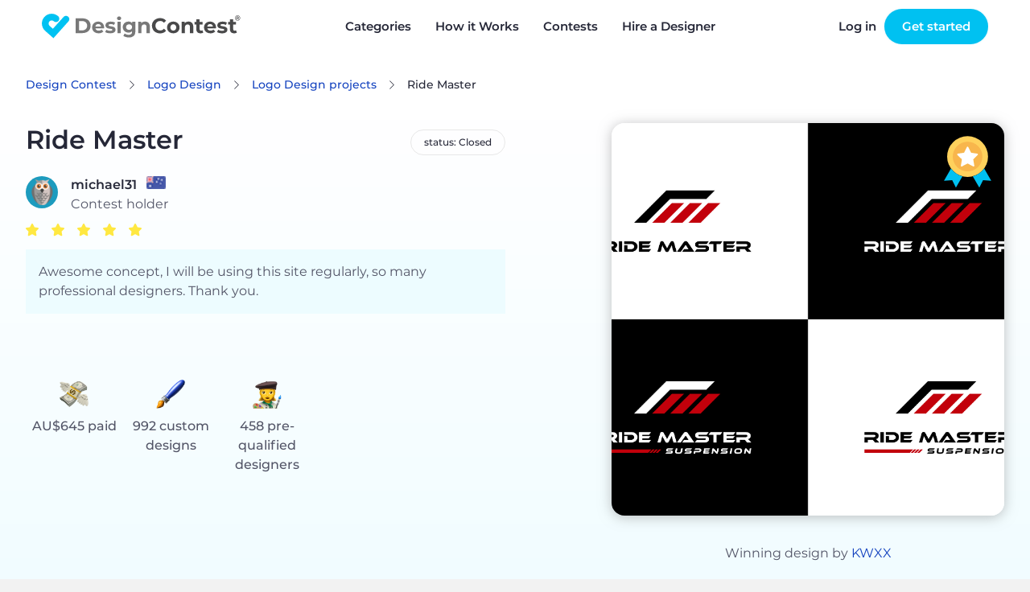

--- FILE ---
content_type: text/html; charset=UTF-8
request_url: https://www.designcontest.com/logo-design/ride-master/
body_size: 12784
content:
<!DOCTYPE html>
<html lang="en-us">
<head>
        <script type="application/ld+json">
    {
      "@context": "http://schema.org",
      "@type": "Organization",
      "name" : "DesignContest",
      "url": "https://www.designcontest.com/",
      "sameAs" : [
                    "https://www.facebook.com/designcontest",
                    "https://twitter.com/designcontests",
                    "https://plus.google.com/+Designcontests",
                    "https://www.instagram.com/dc_designcontest",
                    "https://www.linkedin.com/company/designcontest-ltd-",
                    "https://pinterest.com/designcontest"
                    ]
    }




    </script>

    <meta http-equiv="Content-Type" content="text/html; charset=UTF-8"/>
    <meta name="viewport" content="width=device-width, user-scalable=no, initial-scale=1.0"/>
    <meta name="msvalidate.01" content="EF5E15890FF3E39EF83EBB97C7DE71BA"/>
    <meta name="theme-color" content="#17a9d5">
    <meta name="yandex-verification" content="778b85e160d3f074"/>
    <meta name="p:domain_verify" content="a9aafc5bb978ee4e5e20ac4cd33ce453"/>

    <meta name="robots" content="index, follow" />
<link rel="stylesheet" type="text/css" href="https://designcontest.nyc3.digitaloceanspaces.com/css/swiper.min.css" />
<link rel="stylesheet" type="text/css" href="https://designcontest.nyc3.digitaloceanspaces.com/css/select2.min.css" />
<link rel="stylesheet" type="text/css" href="https://designcontest.nyc3.digitaloceanspaces.com/css/contest_new.css" />
<link rel="stylesheet" type="text/css" href="https://designcontest.nyc3.digitaloceanspaces.com/css/header-browse-contest.css" />
<link rel="stylesheet" type="text/css" href="https://designcontest.nyc3.digitaloceanspaces.com/css/style.css" />
<script type="text/javascript">
/*<![CDATA[*/
var _gaq = _gaq || [];
_gaq.push(['_setAccount','UA-20180690-1']);
_gaq.push(['_setCustomVar',1,'User Type','Unregistered']);
_gaq.push(['_trackPageview']);
(function() {
    var ga = document.createElement('script'); ga.type = 'text/javascript'; ga.async = true;
    ga.src = ('https:' == document.location.protocol ? 'https://ssl' : 'http://www') + '.google-analytics.com/ga.js';
    var s = document.getElementsByTagName('script')[0]; s.parentNode.insertBefore(ga, s);
})();
/*]]>*/
</script>
<title>DesignContest - Ride Master  ride-master</title>
            <link rel="canonical" href="https://www.designcontest.com/logo-design/ride-master/"/>
                            <link rel="alternate" href="https://www.designcontest.ru/logo-design/ride-master/"
                  hreflang="ru-ru"/>
                    <link rel="alternate" href="https://www.designcontest.com/logo-design/ride-master/"
                  hreflang="x-default"/>
                    <link rel="alternate" href="https://www.designcontest.ca/logo-design/ride-master/"
                  hreflang="en-ca"/>
                    <link rel="alternate" href="https://www.designcontest.uk/logo-design/ride-master/"
                  hreflang="en-gb"/>
                    <link rel="alternate" href="https://www.designcontest.com.au/logo-design/ride-master/"
                  hreflang="en-au"/>
                    <link rel="alternate" href="https://www.designcontest.co.nz/logo-design/ride-master/"
                  hreflang="en-nz"/>
                    <link rel="alternate" href="https://www.designcontest.es/logo-design/ride-master/"
                  hreflang="es-es"/>
                    <link rel="alternate" href="https://www.designcontest.com.ua/logo-design/ride-master/"
                  hreflang="uk-ua"/>
                    <link rel="alternate" href="https://www.designcontest.at/logo-design/ride-master/"
                  hreflang="de-at"/>
                    <link rel="alternate" href="https://www.designcontest.com.de/logo-design/ride-master/"
                  hreflang="de-de"/>
                        <meta name="description" content="See Logo Design entries, selected winner and the client's testimonial for 'Ride Master' Logo Design contest. ride-master"/>
                <meta name="keywords" content="Ride Master Logo Design"/>
        <meta name="twitter:card" content="summary"/>
    <meta name="twitter:site" content="@designcontests"/>
    <meta name="twitter:creator" content="@designcontests"/>
            <meta property="og:title" content="Logo Design Contest 'Ride Master'"/>
                <meta property="og:image" content="https://www.designcontest.comhttps://designcontest.nyc3.digitaloceanspaces.com/data/contests/267779/entries/big_d88d318ab6837d77.jpg"/>
                <meta property="og:site_name" content="DesignContest.com"/>
                <meta property="og:description" content="See Logo Design entries, selected winner and the client's testimonial for 'Ride Master' Logo Design contest."/>
                <meta property="og:url" content="https://www.designcontest.com/logo-design/ride-master/"/>
                <meta property="og:type" content="website"/>
        <meta property="fb:app_id" content="198994630150219">


    <!-- Prefetch DNS for external assets -->
<link rel="dns-prefetch" href="//apis.google.com">
<link rel="dns-prefetch" href="//app.wigzo.com">
<link rel="dns-prefetch" href="//connect.facebook.net">
<link rel="dns-prefetch" href="//designcontest-com-designcontest.netdna-ssl.com">
<link rel="dns-prefetch" href="//designcontest-com2-designcontest.netdna-ssl.com">
<link rel="dns-prefetch" href="//designcontest-com3-designcontest.netdna-ssl.com">
<link rel="dns-prefetch" href="//dev.visualwebsiteoptimizer.com">
<link rel="dns-prefetch" href="//fonts.googleapis.com">
<link rel="dns-prefetch" href="//fonts.google.com">
<link rel="dns-prefetch" href="//fonts.gstatic.com">
<link rel="dns-prefetch" href="//js.intercomcdn.com">
<link rel="dns-prefetch" href="//mc.yandex.ru">
<link rel="dns-prefetch" href="//secure.quantserve.com">
<link rel="dns-prefetch" href="//tracker.wigzopush.com">
<link rel="dns-prefetch" href="//pixel.quantserve.com">
<link rel="dns-prefetch" href="//ssl.google-analytics.com">
<link rel="dns-prefetch" href="//tracker.wigzopush.com">
<link rel="dns-prefetch" href="//www.google-analytics.com">
<link rel="dns-prefetch" href="//www.google.com">
<link rel="dns-prefetch" href="//www.googleadservices.com">
<link rel="dns-prefetch" href="//www.googletagmanager.com">
<link rel="dns-prefetch" href="//www.gstatic.com">
<link rel="dns-prefetch" href="//www.facebook.com">
<link rel="dns-prefetch" href="//connect.facebook.net">
    <link rel="shortcut icon" href="https://designcontest.nyc3.digitaloceanspaces.com/images/favicon.png" type="image/x-icon"/>
    <link rel="apple-touch-icon" href="https://designcontest.nyc3.digitaloceanspaces.com/images/apple-touch-icon.png"/>
    <link rel="icon" sizes="192x192" href="https://designcontest.nyc3.digitaloceanspaces.com/images/dc-icon_192x192.png"/>
    <!--[if IE 8 ]>
    <html lang="en" class="ie8">    <![endif]-->
        <script type="text/javascript">
        var dc = {
            user_logged_in: 'false',
            user_group: 0,
            user_role: 0,
            translation_name: '',
            translation_code: '',
            cdn_url: 'https://designcontest.nyc3.digitaloceanspaces.com',
                                                                                                                        isClient: function () {
                return this.user_group == 1;
            },
            isDesigner: function () {
                return this.user_group == 2 || this.user_group == 3;
            },
            isManager: function () {
                return this.user_role == 3 || this.user_role == 2;
            }
        }
        var notification_translation = {
            save_draft: "Click here to complete your design brief",
            system_translation: "System",
            notification_translation: "notification",
            empty_title: "Title is empty",
            empty_brief: "Brief is empty"
        }
        var intro_translation = {
            next_btn: "Next",
            back_btn: "Back",
            skip_btn: "Skip",
            done_btn: "Done"
        }
        var file_upload_translation = {
            drag_n_drop: "Drag &amp; drop",
            to_upload: "to upload",
            or_symbol: "or",
            // changed for order web-design step 2.5
            select_files: "Choose file",
            select_file: "select file",
            file_limit: "File size limit is ",
            click_to: "Click to",
            filesize_error: " - file size error. Allowed size - "
        }
        var comment_editing_translation = {
            save_changes: "Save changes",
            cancel: "Cancel",
            editing_comment: "Editing comment"
        }
        var onsite_translations = {
            time_left: {
                d: "d",
                h: "h",
                m: "m",
                s: "s"
            },
            list_filters: {
                open: "Open",
                closed: "Closed",
                finalization: "Finalization",
                expired: "Expired",
                opn: "opn",
                cls: "cls",
                fin: "fin",
                exp: "exp",
                day: "< 1 day",
                two_days: "2 - 3 days",
                three_days: "3 - 7 days",
                seven_days: " > 7 days"
            }
        }
        var invite_designer_popup = {
            invite_designer: "Invite designer",
            invite_guestion: "Which project brief would you like to send?",
            send: "Send",
            create_new_brief: "Create new brief",
            or: "or"
        }
    </script>
    <script type="text/javascript">window.$crisp = [];
        window.CRISP_WEBSITE_ID = "d2c7a984-ed2c-4eff-a1cb-249ee969b15d";
        (function () {
            d = document;
            s = d.createElement("script");
            s.src = "https://client.crisp.chat/l.js";
            s.async = 1;
            d.getElementsByTagName("head")[0].appendChild(s);
        })();</script>
    <!-- Google Tag Manager -->
    <script>(function (w, d, s, l, i) {
            w[l] = w[l] || [];
            w[l].push({
                'gtm.start':
                    new Date().getTime(), event: 'gtm.js'
            });
            var f = d.getElementsByTagName(s)[0],
                j = d.createElement(s), dl = l != 'dataLayer' ? '&l=' + l : '';
            j.async = true;
            j.src =
                '//www.googletagmanager.com/gtm.js?id=' + i + dl;
            f.parentNode.insertBefore(j, f);
        })(window, document, 'script', 'dataLayer', 'GTM-NVQRTX');</script>
    <!-- End Google Tag Manager -->

    <!-- Google tag (gtag.js) -->
    <script async src="https://www.googletagmanager.com/gtag/js?id=G-SBR37NLFRZ"></script>
    <script>
        window.dataLayer = window.dataLayer || [];
        function gtag(){dataLayer.push(arguments);}
        gtag('js', new Date());

        gtag('config', 'G-SBR37NLFRZ');
    </script>
    <!-- End Google tag (gtag.js) -->
</head>
<body><script type="text/javascript" src="https://designcontest.nyc3.digitaloceanspaces.com/js/libs/jquery-1.10.1.min.js"></script>
<script type="text/javascript" src="https://designcontest.nyc3.digitaloceanspaces.com/js/libs/jquery-ui-1.10.3.custom.min.js"></script>
<script type="text/javascript" src="https://designcontest.nyc3.digitaloceanspaces.com/js/libs/jquery-ui-i18n.min.js"></script>
<script type="text/javascript" src="https://designcontest.nyc3.digitaloceanspaces.com/js/libs/jquery.nouislider.min.js"></script>
<script type="text/javascript" src="https://designcontest.nyc3.digitaloceanspaces.com/js/libs/jquery.scrollTo-1.4.3.1-min.js"></script>
<script type="text/javascript" src="https://designcontest.nyc3.digitaloceanspaces.com/js/libs/loadingoverlay.min.js"></script>
<script type="text/javascript" src="https://designcontest.nyc3.digitaloceanspaces.com/js/libs/underscore.js"></script>
<script type="text/javascript" src="https://designcontest.nyc3.digitaloceanspaces.com/js/libs/backbone.js"></script>
<script type="text/javascript" src="https://designcontest.nyc3.digitaloceanspaces.com/js/libs/backbone.localStorage.js"></script>
<script type="text/javascript" src="https://designcontest.nyc3.digitaloceanspaces.com/js/libs/jquery.minicolors.js"></script>
<script type="text/javascript" src="https://designcontest.nyc3.digitaloceanspaces.com/js/libs/nicEdit.js"></script>
<script type="text/javascript" src="https://designcontest.nyc3.digitaloceanspaces.com/js/libs/cardslider2020.js"></script>
<script type="text/javascript" src="https://designcontest.nyc3.digitaloceanspaces.com/js/selectStyles2020.js"></script>
<script type="text/javascript" src="https://designcontest.nyc3.digitaloceanspaces.com/js/code.js"></script>
<script type="text/javascript">
/*<![CDATA[*/

        var gts = gts || [];

        gts.push(["id", "642912"]);
        gts.push(["badge_position", "BOTTOM_RIGHT"]);
        gts.push(["locale", "en-us"]);
        (function() {
            var gts = document.createElement("script");
            gts.type = "text/javascript";
            gts.async = true;
            gts.src = "https://www.googlecommerce.com/trustedstores/api/js";
            var s = document.getElementsByTagName("script")[0];
            s.parentNode.insertBefore(gts, s);
        })();
    loadingOverlay.show();
/*]]>*/
</script>

<!-- Google Tag Manager (noscript) -->
<noscript>
    <iframe src="//www.googletagmanager.com/ns.html?id=GTM-NVQRTX" height="0" width="0"
            style="display:none;visibility:hidden"></iframe>
</noscript>
<!-- End Google Tag Manager (noscript) -->


<div class="main_wrapper main-new ">
    <div style="display: none;">
        <div id="proactivechatcontainerue5t8hbsqu"></div>
        <table border="0" cellspacing="2" cellpadding="2">
            <tr>
                <td align="center" id="swifttagcontainerue5t8hbsqu">
                    <div style="display: inline;" id="swifttagdatacontainerue5t8hbsqu">
                    </div>
                </td>
            </tr>
            <tr>
                <td align="center"></td>
            </tr>
        </table>
    </div>
    
        <!--st valentine banner begin-->
            <div class="top-panel transparent-unlogged transparent-unlogged--new">
            <div class="center_wrapper">
                <div class="top-panel-background"></div>
                <!-- NEW MENU  2222-->
                <div class="logo">
                                            <a class="logotype" href="/" title="DesignContest">DesignContest</a>
                                        </div>
                <div id="menu" class="new_hp mobile_menu">
                    <div>
                        <i id="mob_icon" class="svg-icon icon-menu mmenu-ico">
                            <span class="mob_icon--line fl"></span>
                            <span class="mob_icon--line sl"></span>
                            <span class="mob_icon--line tl"></span>
                        </i>
                        <ul>
                            <li class="has_sub"><a title="Categories"
                                                   id="category_link"><span>Categories</span><i></i></a>
                                <div class="categories_menu">
                                    <ul>
                                        <li class="category_item">
                                            <a href="#" title="Corporate identity">Corporate identity</a>
                                            <ul>
                                                <li><a href="/logo-design/" title="Logo">Logo Design</a></li>
                                                <li><a href="/business-card-design/" title="Business Cards">Business
                                                        Cards</a></li>
                                                <li><a href="/business-stationery-design/" title="Business Stationery">Business
                                                        Stationery</a></li>
                                                <li><a href="/letterhead-design/" title="Letterhead">Letterhead
                                                        Design</a></li>
                                                <li><a href="/logo-and-business-card-design/"
                                                       title="Logo and Business Card">Logo and Business Card</a></li>
                                            </ul>
                                        </li>
                                        <li class="category_item">
                                            <a href="#" title="Product design">Product Design</a>
                                            <ul>
                                                <li><a href="/packaging-design/" title="Packaging">Packaging Design</a>
                                                </li>
                                                <li><a href="/label-design/" title="Label">Label Design</a></li>
                                                <li><a href="/ticket-design/" title="Ticket">Ticket Design</a></li>
                                                <li><a href="/book-cover-design/" title="Book Cover">Book Cover</a></li>
                                                <li><a href="/magazine-cover-design/" title="Magazine Cover">Magazine
                                                        Cover</a></li>
                                                <li><a href="/cd-cover-design/" title="CD Cover">CD Cover Design</a>
                                                </li>
                                                <li><a href="/other-product-design/" title="Other Product">Other
                                                        Product</a></li>
                                            </ul>
                                        </li>
                                        <li class="category_item">
                                            <a href="#" title="Web Design">Web Design</a>
                                            <ul>
                                                <li><a href="/website-design/" title="Website">Website Design</a></li>
                                                <li><a href="/mobile-website-design/" title="Mobile Website">Mobile
                                                        Website</a></li>
                                                <li><a href="/theme-design/" title="Theme">Theme Design</a></li>
                                                <li><a href="/landing-page-design/" title="Landing Page">Landing
                                                        Page</a></li>
                                                <li><a href="/fans-page-design/" title="Fans page">Fans Page Design</a>
                                                </li>
                                            </ul>
                                        </li>
                                        <li class="category_item">
                                            <a href="#" title="advertising materials">Advertising Materials</a>
                                            <ul>
                                                <li><a href="/poster-design/" title="Poster">Poster Design</a></li>
                                                <li><a href="/flyer-design/" title="Flyer">Flyer Design</a></li>
                                                <li><a href="/billboard-design/" title="Billboard">Billboard Design</a>
                                                </li>
                                                <li><a href="/car-wrap-design/" title="Car Wrap">Car Wrap Design</a>
                                                </li>
                                                <li><a href="/banner-design/" title="Banner">Banner Design</a></li>
                                                <li><a href="/trade-show-swag-design/" title="Trade Show Swag">Trade
                                                        Show Swag</a></li>
                                            </ul>
                                        </li>
                                        <li class="category_item">
                                            <a href="#" title="illustrations and contextual design">Illustrations and
                                                Contextual Design</a>
                                            <ul>
                                                <li><a href="/icon-design/" title="Icons">Icon Design</a></li>
                                                <li><a href="/illustration-design/"
                                                       title="Illustration">Illustration</a></li>
                                                <li><a href="/character-design/" title="Character">Character Design</a>
                                                </li>
                                                <li><a href="/infographic-design/" title="Infographic">Infographic</a>
                                                </li>
                                                <li><a href="/powerpoint-design/" title="Powerpoint">Powerpoint</a></li>
                                                <li><a href="/graphic-design/" title="Graphic">Graphic Design</a></li>
                                            </ul>
                                        </li>
                                        <li class="category_item">
                                            <a href="#" title="CLothing and apparel design">Clothing and Apparel
                                                Design</a>
                                            <ul>
                                                <li><a href="/t-shirt-design/" title="T-Shirt">T-Shirt Design</a></li>
                                                <li><a href="/team-clothing-design/" title="Team Clothing">Team
                                                        Clothing</a></li>
                                                <li><a href="/other-clothing-design/" title="Other Clothing">Other
                                                        Clothing</a></li>
                                            </ul>
                                        </li>
                                        <li class="category_item">
                                            <a href="#" title="Applications">Application Design</a>
                                            <ul>
                                                <li><a href="/mobile-app-design/" title="Mobile App">Mobile App
                                                        Design</a></li>
                                                <li><a href="/application-icon-design/" title="Application Icon">Application
                                                        Icon</a></li>
                                                <li><a href="/desktop-software-design/" title="Desktop Software">Desktop
                                                        Software</a></li>
                                            </ul>
                                        </li>
                                    </ul>
                                </div>
                                <div class="has_sub-arrow"></div>
                                <div class="sub_menu">
                                    <span class="submenu_arrow"> arrow </span>
                                    <div class="menu_overlay"></div>
                                    <div class="wrap_categories">
                                        <div class="box">
                                            <div class="menu_block">
                                                <h3>Corporate identity</h3>
                                                <div class="pero"></div>
                                                <ul>
                                                    <li><a href="/logo-design/"
                                                           title="Logo Design"
                                                           id="main-menu-logo-design-link">Logo Design</a></li>
                                                    <li><a href="/business-card-design/"
                                                           title="Business Cards"
                                                           id="main-menu-business-card-design-link">Business Cards</a></li>
                                                    <li><a href="/business-stationery-design/"
                                                           title="Business Stationery"
                                                           id="main-menu-business-stationery-design-link">Business Stationery</a></li>
                                                    <li><a href="/letterhead-design/"
                                                           title="Letterhead Design"
                                                           id="main-menu-letterhead-design-link">Letterhead Design</a></li>
                                                    <li><a href="/logo-and-business-card-design/"
                                                           title="Logo and Business Card"
                                                           id="main-menu-logo-and-business-card-design-link">Logo and Business Card</a></li>
                                                </ul>
                                            </div>
                                            <div class="menu_block">
                                                <h3>Advertising Materials</h3>
                                                <div class="banner"></div>
                                                <ul>
                                                    <li><a href="/poster-design/"
                                                           title="Poster Design"
                                                           id="main-menu-poster-design-link">Poster Design</a></li>
                                                    <li><a href="/flyer-design/"
                                                           title="Flyer Design"
                                                           id="main-menu-flyer-design-link">Flyer Design</a></li>
                                                    <li><a href="/billboard-design/"
                                                           title="Billboard Design"
                                                           id="main-menu-billboard-design-link">Billboard Design</a></li>
                                                    <li><a href="/car-wrap-design/"
                                                           title="Car Wrap Design"
                                                           id="main-menu-car-wrap-design-link">Car Wrap Design</a></li>
                                                    <li><a href="/banner-design/"
                                                           title="Banner Design"
                                                           id="main-menu-banner-design-link">Banner Design</a></li>
                                                    <li><a href="/trade-show-swag-design/"
                                                           title="Trade Show Swag"
                                                           id="main-menu-trade-show-swag-design-link">Trade Show Swag</a></li>
                                                </ul>
                                            </div>
                                        </div>
                                        <div class="box">
                                            <div class="menu_block">
                                                <h3>Web Design</h3>
                                                <div class="earth"></div>
                                                <ul>
                                                    <li><a href="/website-design/"
                                                           title="Website Design"
                                                           id="main-menu-website-design-link">Website Design</a></li>
                                                    <li><a href="/mobile-website-design/"
                                                           title="Mobile Website"
                                                           id="main-menu-mobile-website-design-link">Mobile Website</a></li>
                                                    <li><a href="/theme-design/"
                                                           title="Theme Design"
                                                           id="main-menu-theme-design-link">Theme Design</a></li>
                                                    <li><a href="/landing-page-design/"
                                                           title="Landing Page"
                                                           id="main-menu-landing-page-design-link">Landing Page</a></li>
                                                    <li><a href="/fans-page-design/"
                                                           title="Fans Page Design"
                                                           id="main-menu-fans-page-design-link">Fans Page Design</a></li>
                                                </ul>
                                            </div>
                                            <div class="menu_block">
                                                <h3>Clothing & Apparel Design</h3>
                                                <div class="shirt"></div>
                                                <ul>
                                                    <li><a href="/t-shirt-design/"
                                                           title="T-Shirt Design"
                                                           id="main-menu-t-shirt-design-link">T-Shirt Design</a></li>
                                                    <li><a href="/team-clothing-design/"
                                                           title="Team Clothing"
                                                           id="main-menu-team-clothing-design-link">Team Clothing</a></li>
                                                    <li><a href="/other-clothing-design/"
                                                           title="Other Clothing"
                                                           id="main-menu-other-clothing-design-link">Other Clothing</a></li>
                                                </ul>
                                            </div>
                                        </div>
                                        <div class="box">
                                            <div class="menu_block">
                                                <h3>Illustrations & Contextual Design</h3>
                                                <div class="infoico"></div>
                                                <ul>
                                                    <li><a href="/icon-design/" title="Icons"
                                                           id="main-menu-icon-design-link">Icon Design</a></li>
                                                    <li><a href="/illustration-design/"
                                                           title="Illustration"
                                                           id="main-menu-illustration-design-link">Illustration</a></li>
                                                    <li><a href="/character-design/"
                                                           title="Character"
                                                           id="main-menu-character-design-link">Character Design</a></li>
                                                    <li><a href="/infographic-design/"
                                                           title="Infographic"
                                                           id="main-menu-infographic-design-link">Infographic</a></li>
                                                    <li><a href="/powerpoint-design/"
                                                           title="Powerpoint"
                                                           id="main-menu-powerpoint-design-link">Powerpoint</a></li>
                                                    <li><a href="/graphic-design/"
                                                           title="Graphic Design"
                                                           id="main-menu--link">Graphic Design</a></li>
                                                </ul>
                                            </div>
                                            <div class="menu_block">
                                                <h3>Application Design</h3>
                                                <div class="phon"></div>
                                                <ul>
                                                    <li><a href="/mobile-app-design/"
                                                           title="Mobile App Design"
                                                           id="main-menu-mobile-app-design-link">Mobile App Design</a></li>
                                                    <li><a href="/application-icon-design/"
                                                           title="Application Icon"
                                                           id="main-menu-application-icon-design-link">Application Icon</a></li>
                                                    <li><a href="/desktop-software-design/"
                                                           title="Desktop Software"
                                                           id="main-menu-desktop-software-design-link">Desktop Software</a></li>
                                                </ul>
                                            </div>
                                        </div>
                                        <div class="box">
                                            <div class="menu_block">
                                                <h3>Product Design</h3>
                                                <div class="book"></div>
                                                <ul>
                                                    <li><a href="/packaging-design/"
                                                           title="Packaging Design"
                                                           id="main-menu-packaging-design-link">Packaging Design</a></li>
                                                    <li><a href="/label-design/"
                                                           title="Label Design"
                                                           id="main-menu-label-design-link">Label Design</a></li>
                                                    <li><a href="/ticket-design/"
                                                           title="Ticket Design"
                                                           id="main-menu-ticket-design-link">Ticket Design</a></li>
                                                    <li><a href="/book-cover-design/"
                                                           title="Book Cover"
                                                           id="main-menu-book-cover-design-link">Book Cover</a></li>
                                                    <li><a href="/magazine-cover-design/"
                                                           title="Magazine Cover"
                                                           id="main-menu-magazine-cover-design-link">Magazine Cover</a></li>
                                                    <li><a href="/cd-cover-design/"
                                                           title="CD Cover Design"
                                                           id="main-menu-cd-cover-design-link">CD Cover Design</a></li>
                                                    <li><a href="/other-product-design/"
                                                           title="Other Product"
                                                           id="main-menu-other-product-design-link">Other Product</a></li>
                                                </ul>
                                            </div>
                                        </div>
                                    </div>
                                    <a href="#" class="close_popup close_btn"
                                       title="Close details">Close details</a>
                                </div>
                            </li>
                            <li><a href="/how-it-works/" title="How it Works"
                                   id="main-menu-how-it-works-link">How it Works</a>
                            </li>
                            <li><a href="/projects/" title="Contests">Contests</a></li>
                            <li><a href="/one-on-one/"
                                   title="Hire a Designer">Hire a Designer</a></li>
                            <!-- <li class="testimonials_menu_item"><a href="/testimonials/" title="Testimonials">Testimonials</a></li> -->
                            <!-- <li class="demo_page"><a href="/demo/" title="Demo">Demo</a></li> -->
                            <li class="hidden_item"><a href="/login/"
                                                       title="Log in">Log in</a></li>
                            <li class="hidden_item"><a href="/registration/"
                                                       title="Register">Register</a></li>
                        </ul>
                    </div>
                </div>
                <a href="/contests/start/" class="green-menu-btn">Start a Contest</a>
                <div class="user_block unlogged logged-menu">
                    <ul class="links">
                        <li>
                            <a class="quick_login_link login" href="https://www.designcontest.com/login/?redirect=%2Flogo-design%2Fride-master%2F"
                               title="Log in">Log in</a>
                        </li>
                        <li>
                            <a class="register" href="/contests/start/step1"> Get started</a>
                        </li>
                    </ul>
                </div>
                <!--END NEW MENU -->
            </div>
        </div>
    
    <div class="inner_content">
        <input id='hidden_file_input' type="file"
       style="opacity:0; position: absolute; top: -30px;" multiple=""
       name="File[files][]"/>
<!--facebook code-->
<div id="fb-root"></div>


<script type="text/javascript">
    var contest_info =
        {
            contest_id: '267779',
            category_name: 'logo-design',
            contest_name: 'ride-master'
        };
    var contest_data = '';

</script>
<script type="text/javascript">
    var contest_translition = {
        short_comment: "Too short comment. Min length is 30 characters.",
        filter_designers: "Filter designers",
        processing: "Processing"
    };
    var designers_tooltip_translation = {
        level: "Level",
        last: "Last seen online",
        entries_total: "Entries total",
        entries_this: "This contest",
        contest_holder: "Contest Holder",
        member_since: "Member since",
        contests: "Contests",
        projects: "One-on-Ones",
        refunds: "Refunds",
        online: "online"
    };
    var report_design_translation = 'Report Design';
</script>


  <div id="contest-page" class="contest-page">
    <section class="contest-info">
      <div class="content">
        <div class="contest-breadcrumbs" vocab="http://schema.org/"
             typeof="BreadcrumbList">
          <a href="/" class="contest-link contest-breadcrumbs__item"
             property="item" typeof="WebPage">Design Contest</a>
          <a href="/logo-design/"
             class="contest-link contest-breadcrumbs__item" property="item"
             typeof="WebPage"
             title="Logo Design">Logo Design</a>
          <a href="/logo-design/projects"
             class="contest-link contest-breadcrumbs__item" property="item"
             typeof="WebPage"
             title="Logo Design projects">Logo Design            projects</a>
          <span class="contest-breadcrumbs__item"
                property="item">Ride Master </span>
        </div>
        <div id="js-contest-details" class="contest-details">
<!--          INSERT INFO TEMPLATE-->
        </div>
      </div>
      <div id="js-contest-actions" class="action-buttons content">
<!--        Insert action buttons-->
      </div>
      <div id="js-expired-contest">
        <!--          INSERT Expired contest markup -->
      </div>
    </section>
    <div class="contest-tabs-wrapper js-contest-tabs"></div>
    <div id="js-filter-render">
      <!-- Render filters -->
    </div>
    <div class="contest-results__wrapper">
      <section id="js-contest-tab-data" class="contest-results">
        <!-- Render entries / commnets / bries / designers -->
      </section>
    </div>

    <div id="popup_box"></div>

  </div>

  <div class="overlay"></div>


<script>
    var too_many_dis_translate = 'Too many designers. Max 10 per invitation.';
</script>
    </div>

</div>

            <div class="footer lang-en-us">
            <div class="center_wrapper">
                <div class="footer_outer">
                    <div class="footer-a">
                        <a href="/prices/" title="Prices">Prices</a>
                        <a href="/blog/" title="Blog">Blog</a>
                        <a href="/forum/" title="Forum">Forum</a>
                        <a href="/knowledgebase/" title="Knowledgebase">Knowledgebase</a>
                    </div>
                    <div class="footer-b">
                        <a href="/about-us/" title="About us">About us</a>
                        <a href="/contact-us/" title="Contact us">Contact us</a>
                        <a href="/testimonials/" title="Testimonials">Testimonials</a>
                                            </div>
                    <div class="footer-e">
                        <a href="/designers-join-us/" title="Designers Join us">Designers Join us</a>
                        <a href="/terms-of-services/" title="Terms of services">Terms of services</a>
                        <a href="/privacy/" title="Privacy policy">Privacy policy</a>
                        <a href="/refund-policy/" title="Refund policy">Refund policy</a>
                    </div>

                    <div class="footer-d">
                        <p>Sign up for secrets, news and specials</p>
                        <div class="footer_sign_up open">
                            <input class="" maxlength="100" name="" type="text" id="subscribe-input-footer" value=""
                                   placeholder="E-mail">
                            <button id="subscribe-btn-footer" class="btn-blue"><span><i
                                            class="svg-icon icon-mail"></i><span class="newsletter_text">Newsletter</span> Sign up</span></button>
                        </div>
                        <div class="line-3 desktop">
                            <a class="facebook-icon svg-icon icon-facebook"
                               href="https://facebook.com/designcontest/" title="facebook"></a>
                            <a class="pinterest-icon svg-icon icon-pinterest"
                               href="https://www.pinterest.com/designcontest/" title="pinterest"></a>
                            <a class="twitter-icon svg-icon icon-twitter"
                               href="https://twitter.com/designcontests/" title="twitter"></a>
                            <a class="linkedin-footer-icon svg-icon icon-linked_in"
                               href="https://linkedin.com/company/designcontest-ltd-?trk=biz-companies-cym"
                               title="linkedin"></a>
                            <a class="insta-footer-icon svg-icon icon-instagram"
                               href="https://instagram.com/dc_designcontest/" title="instagram"></a>
                        </div>
                    </div>
                </div>

                <div class="footer_bottom_line">
                    <div class="footer_logo">
                        <svg xmlns="http://www.w3.org/2000/svg" width="185" height="24" viewBox="0 0 185 24">
                            <g fill="#FFF" fill-rule="evenodd" opacity=".56">
                                <path d="M10.817 23.578L24.472 8.334c.127-.11.246-.229.356-.356.066-.066.115-.132.173-.199.712-.939.83-2.2.303-3.254-.527-1.054-1.607-1.718-2.785-1.711-.94 0-1.832.42-2.433 1.142l-9.79 10.866L7.1 12c-1.291-1.137-3.258-1.019-4.403.265-.55.614-.83 1.422-.78 2.244.05.822.426 1.59 1.045 2.134l7.854 6.935z"/>
                                <path d="M15.22 3.12C11.457-.235 5.688.095 2.333 3.857c-3.355 3.761-3.025 9.53.736 12.885.624.543 1.434.822 2.26.778 1.251-.078 2.334-.899 2.746-2.083.412-1.184.073-2.5-.86-3.338-1.11-1.03-1.243-2.742-.303-3.931.94-1.19 2.636-1.456 3.895-.612l.108.074c.215.158.72.522.952.646 1.245.551 2.703.24 3.616-.77.55-.615.83-1.424.781-2.248-.05-.824-.426-1.593-1.046-2.138"/>
                                <path fill-rule="nonzero"
                                      d="M31.54 5.073h6.28c1.376-.036 2.742.247 3.99.828 1.106.536 2.036 1.378 2.681 2.425.658 1.095.99 2.355.96 3.633.031 1.28-.302 2.543-.96 3.641-.643 1.047-1.574 1.886-2.681 2.417-1.247.584-2.613.868-3.99.827h-6.28V5.074zm6.123 11.206c1.213.062 2.402-.354 3.31-1.159.846-.818 1.295-1.962 1.234-3.137.058-1.173-.395-2.313-1.241-3.128-.91-.805-2.098-1.22-3.31-1.158h-2.897v8.582h2.904zM57.997 14.458h-8.044c.125.635.493 1.196 1.026 1.564.594.397 1.298.597 2.011.571.503.01 1.002-.075 1.473-.248.448-.177.856-.441 1.2-.778l1.656 1.78c-1.142 1.191-2.757 1.81-4.403 1.687-1.102.022-2.193-.216-3.186-.695-.882-.433-1.62-1.111-2.127-1.953-.51-.852-.77-1.83-.753-2.822-.012-.984.243-1.954.736-2.805.497-.828 1.213-1.5 2.07-1.945.89-.473 1.887-.714 2.896-.704.985-.015 1.959.219 2.83.679.833.435 1.523 1.102 1.986 1.92.493.893.742 1.901.72 2.921 0 0-.058.315-.09.828zm-7.216-3.418c-.474.429-.77 1.02-.828 1.655h5.239c-.061-.635-.356-1.225-.828-1.655-.486-.407-1.104-.621-1.738-.604-.67-.04-1.33.175-1.845.604z"/>
                                <path d="M61.051 18.737c-.711-.164-1.39-.443-2.011-.828l1.026-2.185c.533.334 1.114.585 1.722.745.642.188 1.308.286 1.978.29 1.299 0 1.953-.323 1.953-.969-.008-.315-.23-.585-.538-.653-.538-.174-1.093-.287-1.655-.34-.728-.1-1.447-.252-2.152-.455-.565-.164-1.074-.479-1.473-.91-.435-.513-.652-1.175-.604-1.846-.01-.643.193-1.272.579-1.787.442-.559 1.033-.98 1.705-1.217.842-.308 1.735-.457 2.631-.439.755 0 1.507.084 2.243.249.65.13 1.276.362 1.854.687l-1.026 2.16c-.933-.541-1.992-.827-3.07-.828-.516-.011-1.025.109-1.482.348-.283.126-.472.401-.488.711-.003.324.216.607.53.687.555.177 1.126.305 1.704.38.718.11 1.429.264 2.127.464.553.167 1.052.475 1.448.894.443.504.671 1.16.638 1.83.007.635-.203 1.254-.596 1.754-.449.558-1.05.975-1.73 1.2-.879.28-1.801.4-2.723.355-.872.01-1.742-.09-2.59-.297z"/>
                                <path fill-rule="nonzero"
                                      d="M70.626 6.298c-.349-.31-.545-.758-.538-1.225-.008-.467.188-.915.538-1.225.377-.337.87-.515 1.374-.496.504-.022.997.147 1.382.471.347.295.545.729.538 1.184.015.483-.181.948-.538 1.274-.375.346-.873.527-1.382.505-.503.017-.994-.157-1.374-.488zm-.157 1.978h3.079v10.626h-3.079V8.276zM87.153 8.276v8.855c0 1.953-.507 3.404-1.523 4.353-1.245 1.025-2.835 1.534-4.444 1.424-.989.002-1.974-.126-2.93-.381-.828-.207-1.607-.575-2.292-1.084l1.225-2.218c.508.399 1.086.699 1.705.885.663.212 1.356.321 2.052.323.85.073 1.695-.185 2.359-.72.55-.588.827-1.382.761-2.185v-.455c-.87.914-2.1 1.398-3.36 1.324-.93.01-1.85-.212-2.673-.645-.787-.418-1.443-1.045-1.895-1.813-.496-.812-.754-1.746-.745-2.698-.006-.943.252-1.869.745-2.673.464-.77 1.131-1.396 1.928-1.812.824-.433 1.743-.655 2.673-.646 1.35-.082 2.66.484 3.526 1.523V8.276h2.888zm-3.823 6.869c.517-.489.8-1.176.778-1.887.023-.711-.26-1.399-.778-1.887-1.17-.96-2.853-.96-4.022 0-.543.475-.846 1.166-.828 1.887-.018.72.285 1.412.828 1.887 1.169.96 2.853.96 4.022 0z"/>
                                <path d="M99.426 9.302c.873.955 1.313 2.227 1.217 3.517v6.083h-3.087v-5.611c.053-.674-.141-1.345-.546-1.887-.418-.433-1.005-.66-1.606-.62-.692-.036-1.366.226-1.854.72-.504.595-.754 1.365-.695 2.143v5.255h-3.078V8.276h2.913v1.241c.423-.455.944-.808 1.522-1.034.635-.253 1.312-.38 1.995-.373 1.19-.06 2.354.371 3.22 1.192zM106.303 18.207c-1.112-.588-2.043-1.47-2.69-2.55-.662-1.11-1.005-2.38-.992-3.674-.021-1.304.323-2.588.993-3.707.656-1.056 1.585-1.913 2.69-2.483 1.182-.624 2.503-.94 3.84-.919 1.107-.028 2.209.172 3.235.588.96.403 1.81 1.027 2.483 1.82l-2.06 1.896c-.854-1.038-2.133-1.631-3.476-1.614-.8-.016-1.591.178-2.293.563-.66.364-1.205.906-1.572 1.564-.38.704-.574 1.493-.563 2.292-.013.8.18 1.59.563 2.293.364.662.91 1.208 1.572 1.572.702.385 1.492.58 2.293.563 1.351.012 2.633-.598 3.475-1.655l2.061 1.912c-.665.805-1.518 1.436-2.483 1.837-1.031.434-2.141.65-3.26.637-1.33.014-2.643-.308-3.816-.935z"/>
                                <path fill-rule="nonzero"
                                      d="M119.52 18.364c-.862-.446-1.583-1.122-2.086-1.953-.506-.853-.766-1.83-.753-2.822-.012-.995.248-1.974.753-2.83.505-.827 1.227-1.5 2.086-1.945 1.896-.938 4.12-.938 6.017 0 .857.446 1.575 1.119 2.077 1.945.505.856.765 1.835.753 2.83.014.992-.247 1.969-.753 2.822-.5.83-1.218 1.506-2.077 1.953-1.899.926-4.118.926-6.017 0zm4.966-2.632c.528-.585.801-1.356.76-2.143.043-.787-.23-1.56-.76-2.143-.498-.546-1.208-.848-1.945-.828-.74-.017-1.451.285-1.953.828-.533.582-.81 1.354-.77 2.143-.038.784.235 1.552.761 2.135.505.54 1.215.84 1.953.828.737.015 1.445-.286 1.945-.828l.009.008z"/>
                                <path d="M139.903 9.302c.873.955 1.314 2.227 1.217 3.517v6.083h-3.087v-5.611c.053-.674-.141-1.345-.546-1.887-.418-.432-1.005-.659-1.606-.62-.692-.036-1.366.226-1.853.72-.505.595-.754 1.365-.696 2.143v5.255h-3.078V8.276h2.938v1.241c.423-.455.944-.808 1.522-1.034.635-.254 1.312-.38 1.995-.373 1.182-.052 2.335.378 3.194 1.192zM150.472 18.389c-.336.24-.716.411-1.118.505-.454.115-.921.17-1.39.165-1.068.07-2.12-.278-2.938-.968-.73-.76-1.103-1.795-1.026-2.847v-4.361h-1.655V8.508H144v-2.59h3.079v2.59h2.648v2.375h-2.648v4.328c-.026.377.1.75.347 1.035.258.256.614.39.977.364.45.013.89-.127 1.25-.398l.819 2.177z"/>
                                <path fill-rule="nonzero"
                                      d="M162.265 14.458h-8.044c.127.636.498 1.198 1.034 1.564.594.397 1.297.597 2.011.571.502.009 1.002-.075 1.473-.248.448-.177.856-.441 1.2-.778l1.655 1.78c-1.133 1.196-2.741 1.824-4.386 1.712-1.102.022-2.193-.216-3.186-.695-.882-.436-1.623-1.113-2.135-1.953-.503-.854-.761-1.83-.745-2.822-.017-.988.238-1.961.737-2.814.49-.83 1.2-1.51 2.052-1.961.891-.474 1.887-.715 2.897-.704.983-.017 1.954.217 2.822.679.833.435 1.523 1.102 1.986 1.92.496.893.747 1.9.728 2.921 0 0-.058.315-.1.828zm-7.208-3.418c-.495.417-.806 1.011-.87 1.655h5.23c-.051-.638-.348-1.23-.827-1.655-.485-.409-1.104-.624-1.738-.604-.652-.029-1.293.187-1.795.604z"/>
                                <path d="M165.327 18.737c-.714-.165-1.396-.444-2.02-.828l1.035-2.185c.53.332 1.108.583 1.713.745.643.187 1.309.284 1.978.29 1.308 0 1.961-.323 1.961-.969-.007-.315-.23-.585-.537-.653-.538-.174-1.093-.287-1.656-.34-.727-.1-1.446-.252-2.151-.455-.565-.164-1.074-.479-1.473-.91-.443-.513-.666-1.179-.621-1.854-.01-.644.193-1.272.58-1.788.437-.558 1.026-.98 1.696-1.216.845-.308 1.74-.457 2.64-.439.754 0 1.506.084 2.242.248.648.13 1.271.362 1.846.687l-1.026 2.193c-.93-.54-1.986-.826-3.062-.827-.51-.032-1.02.065-1.482.281-.286.125-.478.4-.496.712.001.325.223.608.538.687.553.177 1.12.305 1.696.38.721.11 1.434.265 2.135.464.552.164 1.05.472 1.44.894.466.508.704 1.183.663 1.87.01.635-.197 1.254-.588 1.755-.45.556-1.05.973-1.73 1.2-.867.299-1.78.442-2.698.422-.886-.01-1.768-.132-2.623-.364zM181.771 18.389c-.336.24-.715.411-1.117.505-.455.115-.922.17-1.39.165-1.068.07-2.121-.278-2.938-.968-.734-.759-1.11-1.794-1.035-2.847v-4.361h-1.655V8.508h1.655v-2.59h3.087v2.59h2.648v2.375h-2.648v4.328c-.023.376.098.746.34 1.035.26.256.619.388.984.364.447.012.885-.128 1.241-.398l.828 2.177z"/>
                                <path fill-rule="nonzero"
                                      d="M183.641 2.681c.362.192.665.478.878.828.21.377.318.802.314 1.233.025.443-.073.883-.281 1.275-.437.755-1.246 1.217-2.119 1.208-.432.004-.858-.107-1.233-.323-.363-.209-.664-.512-.869-.877-.216-.375-.327-.8-.323-1.233-.004-.43.108-.853.323-1.225.208-.368.511-.674.877-.886.378-.216.806-.328 1.242-.322.418 0 .83.112 1.191.322zm-.215 3.89c.31-.176.565-.433.737-.745.182-.317.277-.677.273-1.043.003-.364-.088-.723-.265-1.042-.169-.304-.418-.556-.72-.729-.65-.364-1.443-.364-2.094 0-.308.178-.562.436-.736.745-.178.316-.269.673-.265 1.035-.003.364.088.723.265 1.042.273.472.722.814 1.25.953.526.138 1.086.06 1.555-.216zm.083-1.655c-.095.147-.234.26-.397.323l.612.91h-.596l-.538-.828h-.612v.828h-.588V3.434h1.126c.297-.013.59.077.827.257.207.167.32.422.307.687.009.184-.04.367-.141.521v.017zm-1.035 0c.16.01.319-.036.447-.133.109-.085.168-.218.158-.355.007-.135-.052-.265-.158-.348-.13-.09-.288-.133-.447-.124h-.513v.91l.513.05z"/>
                            </g>
                        </svg>
                    </div>
                    <p>&copy; 2003 — 2026 DesignContest LLC</p>
                    <div class="line-3 mobile">
                        <a class="facebook-icon svg-icon icon-facebook"
                           href="https://facebook.com/designcontest/" title="facebook"></a>
                        <a class="pinterest-icon svg-icon icon-pinterest"
                           href="https://www.pinterest.com/designcontest/" title="pinterest"></a>
                        <a class="twitter-icon svg-icon icon-twitter"
                           href="https://twitter.com/designcontests/" title="twitter"></a>
                        <a class="linkedin-footer-icon svg-icon icon-linked_in"
                           href="https://linkedin.com/company/designcontest-ltd-?trk=biz-companies-cym"
                           title="linkedin"></a>
                        <a class="insta-footer-icon svg-icon icon-instagram"
                           href="https://instagram.com/dc_designcontest/" title="instagram"></a>
                    </div>
                    <div class="international_sites">
                                                    <a class="flag-icon" href="https://www.designcontest.com" title="United States"><i class="flag-usa"></i></a>
                                                    <a class="flag-icon" href="https://www.designcontest.ca" title="Canada"><i class="flag-ca"></i></a>
                                                    <a class="flag-icon" href="https://www.designcontest.uk" title="United Kingdom"><i class="flag-uk"></i></a>
                                                    <a class="flag-icon" href="https://www.designcontest.com.de" title="Germany"><i class="flag-de"></i></a>
                                                    <a class="flag-icon" href="https://www.designcontest.es" title="Spain"><i class="flag-es"></i></a>
                                                    <a class="flag-icon" href="https://www.designcontest.fr" title="France"><i class="flag-fr"></i></a>
                                                    <a class="flag-icon" href="https://www.designcontest.com.au" title="Australia"><i class="flag-au"></i></a>
                                                    <a class="flag-icon" href="https://www.designcontest.co.nz" title="New Zealand"><i class="flag-nz"></i></a>
                                                    <a class="flag-icon" href="https://www.designcontest.ru" title="Россия"><i class="flag-ru"></i></a>
                                            </div>
                    <div class="logo-footer-order">
                        <a href="/" title="Design Contest">Design contest logo</a>
                    </div>
                </div>

            </div>
        </div>
        </div>
<link rel="stylesheet" type="text/css" href="https://designcontest.nyc3.digitaloceanspaces.com/css/swiper.min.css"/>
<link rel="stylesheet" type="text/css" href="https://designcontest.nyc3.digitaloceanspaces.com/css/login.css"/>
<link rel="stylesheet" type="text/css" href="https://designcontest.nyc3.digitaloceanspaces.com/css/slider.css"/>
<link rel="stylesheet" type="text/css" href="https://designcontest.nyc3.digitaloceanspaces.com/css/contest.css"/>
<link rel="stylesheet" type="text/css" href="https://designcontest.nyc3.digitaloceanspaces.com/css/order.css"/>
<link rel="stylesheet" type="text/css" href="https://designcontest.nyc3.digitaloceanspaces.com/css/filter.css"/>
<link rel="stylesheet" type="text/css" href="https://designcontest.nyc3.digitaloceanspaces.com/css/jquery-ui-1.10.3.custom.css"/>
<link rel="stylesheet" type="text/css" href="https://designcontest.nyc3.digitaloceanspaces.com/css/animation.css"/>
<link rel="stylesheet" type="text/css" href="https://designcontest.nyc3.digitaloceanspaces.com/css/start-one-on-one--new.css"/>
<link rel="stylesheet" type="text/css" href="https://designcontest.nyc3.digitaloceanspaces.com/css/start-proj-one-on-one--new.css"/>
<link rel="stylesheet" type="text/css" href="https://designcontest.nyc3.digitaloceanspaces.com/css/start-proj-one-on-one-des--new.css"/>
<link rel="stylesheet" type="text/css" href="https://designcontest.nyc3.digitaloceanspaces.com/css/designer-be--new.css"/>
<link rel="stylesheet" type="text/css" href="https://designcontest.nyc3.digitaloceanspaces.com/css/hiw--new.css"/>
<link rel="stylesheet" type="text/css" href="https://designcontest.nyc3.digitaloceanspaces.com/css/finaization_new.css"/>
<link rel="stylesheet" type="text/css" href="https://designcontest.nyc3.digitaloceanspaces.com/css/main_wrapper--new-start.css"/>
<link rel="stylesheet" type="text/css" href="https://designcontest.nyc3.digitaloceanspaces.com/css/Open_Sans.css"/>
<link rel="stylesheet" type="text/css" href="https://designcontest.nyc3.digitaloceanspaces.com/css/Roboto_Slab.css"/>
<link rel="stylesheet" type="text/css" href="https://designcontest.nyc3.digitaloceanspaces.com/css/Marck_Script.css"/>
<!--
    <link href='https://fonts.googleapis.com/css?family=Open+Sans:300italic,400italic,600italic,700italic,800italic,400,600,700,800,300&subset=cyrillic-ext,cyrillic' rel='stylesheet' type='text/css'>
    <link href="https://fonts.googleapis.com/css?family=Roboto+Slab:100normal,300normal,400normal,700normal|Open+Sans:400normal|Roboto:400normal|Lato:400normal|Oswald:400normal|Source+Sans+Pro:400normal|Raleway:400normal|PT+Sans:400normal|Playfair+Display:400normal|Droid+Sans:400normal|Ubuntu:400normal&amp;subset=all" rel="stylesheet" type="text/css">
    <link href='https://fonts.googleapis.com/css?family=Marck+Script&subset=latin,latin-ext,cyrillic' rel='stylesheet' type='text/css'>
-->
<script type="text/javascript">
    _translations.contests = _translations.contests || {};

    _translations['contests']['Expired'] = 'Expired';
</script>
<script type="text/javascript">
    window.dropdown_langs = {
        'Afrikaans': 'Afrikaans',
        'Amharic': 'Amharic',
        'Arabic': 'Arabic',
        'Azerbaijani': 'Azerbaijani',
        'Bashkir': 'Bashkir',
        'Belarusian': 'Belarusian',
        'Bulgarian': 'Bulgarian',
        'Bengali': 'Bengali',
        'Bosnian': 'Bosnian',
        'Catalan': 'Catalan',
        'Cebuano': 'Cebuano',
        'Czech': 'Czech',
        'Welsh': 'Welsh',
        'Danish': 'Danish',
        'German': 'German',
        'Greek': 'Greek',
        'English': 'English',
        'Esperanto': 'Esperanto',
        'Spanish': 'Spanish',
        'Estonian': 'Estonian',
        'Basque': 'Basque',
        'Persian': 'Persian',
        'Finnish': 'Finnish',
        'French': 'French',
        'Irish': 'Irish',
        'Scottish Gaelic': 'Scottish Gaelic',
        'Galician': 'Galician',
        'Gujarati': 'Gujarati',
        'Hebrew': 'Hebrew',
        'Hindi': 'Hindi',
        'Croatian': 'Croatian',
        'Haitian': 'Haitian',
        'Hungarian': 'Hungarian',
        'Armenian': 'Armenian',
        'Indonesian': 'Indonesian',
        'Icelandic': 'Icelandic',
        'Italian': 'Italian',
        'Japanese': 'Japanese',
        'Javanese': 'Javanese',
        'Georgian': 'Georgian',
        'Kazakh': 'Kazakh',
        'Khmer': 'Khmer',
        'Kannada': 'Kannada',
        'Korean': 'Korean',
        'Kyrgyz': 'Kyrgyz',
        'Latin': 'Latin',
        'Luxembourgish': 'Luxembourgish',
        'Lao': 'Lao',
        'Lithuanian': 'Lithuanian',
        'Latvian': 'Latvian',
        'Malagasy': 'Malagasy',
        'Mari': 'Mari',
        'Maori': 'Maori',
        'Macedonian': 'Macedonian',
        'Malayalam': 'Malayalam',
        'Mongolian': 'Mongolian',
        'Marathi': 'Marathi',
        'Hill Mari': 'Hill Mari',
        'Malay': 'Malay',
        'Maltese': 'Maltese',
        'Burmese': 'Burmese',
        'Nepali': 'Nepali',
        'Dutch': 'Dutch',
        'Norwegian': 'Norwegian',
        'Punjabi': 'Punjabi',
        'Papiamento': 'Papiamento',
        'Polish': 'Polish',
        'Portuguese': 'Portuguese',
        'Romanian': 'Romanian',
        'Russian': 'Russian',
        'Sinhalese': 'Sinhalese',
        'Slovak': 'Slovak',
        'Slovenian': 'Slovenian',
        'Albanian': 'Albanian',
        'Serbian': 'Serbian',
        'Sundanese': 'Sundanese',
        'Swedish': 'Swedish',
        'Swahili': 'Swahili',
        'Tamil': 'Tamil',
        'Telugu': 'Telugu',
        'Tajik': 'Tajik',
        'Thai': 'Thai',
        'Tagalog': 'Tagalog',
        'Turkish': 'Turkish',
        'Tatar': 'Tatar',
        'Udmurt': 'Udmurt',
        'Ukrainian': 'Ukrainian',
        'Urdu': 'Urdu',
        'Uzbek': 'Uzbek',
        'Vietnamese': 'Vietnamese',
        'Xhosa': 'Xhosa',
        'Yiddish': 'Yiddish',
        'Chinese': 'Chinese'
    };

    window.dcUserLang = 'en-us';
</script><!--widget feedback-->

<style>
    iframe[name="us-entrypoint-buttonV2"] {
        left: 2em;
    }
</style>
<!--widget feedback end-->

<script type="text/javascript" src="https://designcontest.nyc3.digitaloceanspaces.com/js/libs/swiper2020.js"></script>
<script type="text/javascript" src="https://www.google.com/recaptcha/api.js?onload=loadGoogleCaptcha&amp;render=explicit&amp;hl=en-us" async="async" defer="defer"></script>
<script type="text/javascript" src="https://designcontest.nyc3.digitaloceanspaces.com/js/libs/jquery.jWindowCrop.js"></script>
<script type="text/javascript" src="https://designcontest.nyc3.digitaloceanspaces.com/js/libs/jquery.imgareaselect.min.js"></script>
<script type="text/javascript" src="https://designcontest.nyc3.digitaloceanspaces.com/js/libs/jquery.zclip.min.js"></script>
<script type="text/javascript" src="https://designcontest.nyc3.digitaloceanspaces.com/js/libs/select2.full.min.js"></script>
<script type="text/javascript" src="https://designcontest.nyc3.digitaloceanspaces.com/js/libs/clipboard.min.js"></script>
<script type="text/javascript" src="https://designcontest.nyc3.digitaloceanspaces.com/js/contests/contest_item.js"></script>
</body>


--- FILE ---
content_type: text/html; charset=UTF-8
request_url: https://www.designcontest.com/contests/contest/default/submittext
body_size: 1617
content:
<%if (contest.permissions.submit){%>
<div class="contest-submit">
  <div class="contest-submit__left">
      <a class="guidelines" href="#">Submission guidelines</a>
      <div class="requirements" style="display:none;">
          <h3 class="contest-submit__sub-heading">Please read all the requirements carefully </h3>
          <a href="#" class="close_req_box"><i class="svg-icon icon-cross_small"></i></a>
          <ol>
              <li>
                  <p>Logos must be created in vector format.                     <a class="up_arrow" href="#">More </a>
                    <a class="downs_arrow" href="#">Less</a>
                  </p>
                  <p class="hide_content">
                      You may not include any raster based elements. This means that your logo designs should generally be created in either Illustrator, CorelDraw, Fireworks or Flash. Certain effects create a rasterized image, and these should not be used in your design.                  </p>
              </li>
              <li>
                  <p>All entries must be the designer's original work.                     <a class="up_arrow" href="#">More </a>
                    <a class="downs_arrow" href="#">Less</a>
                  </p>
                  <p class="hide_content">
                      There are exceptions to this with certain contest types — website design/t-shirt/business cards. Other contest types such as business cards and website and t-shirt contest have different guidelines and do allow for templates and stock images for websites.                  </p>
              </li>
              <li>
                  <p>You should also respect the creative merit of their peers.                     <a class="up_arrow" href="#">More </a>
                    <a class="downs_arrow" href="#">Less</a>
                  </p>
                  <p class="hide_content">
                      There are exceptions to this with certain contest types — website design/t-shirt/business cards. Always check the ELUA for use of any art or photos for website contests/business cards and t-shirts. The best design comes from you and your originality and that is what the contest holder pays for.                  </p>
              </li>
              <li>
                  <p>The file you are uploading needs to be in JPEG, PNG or GIF format in RGB color mode.</p>
              </li>
          </ol>
      </div>
      <div class="upload-options">
          <h2 class="contest-submit__heading">Upload options</h2>
          <div class="left">
              <div>
                  <input <%if(contest.crop_thumb){%>checked<%}%> type="checkbox" value="crop_thumb" id="crop_thumb">
                  <label for="crop_thumb">Crop for Thumbnail</label><i class="info with_tooltip" data-tooltip-text="You may crop and zoom in your preview for thumbnail on all contests tab. Note, that full design preview would be available on one entry page." title></i>
              </div>
              <div class="original_mouseover_option" <%if(!contest.crop_thumb){%>style="display:none;"<%}%>>
                  <input <%if(contest.original_mouseover){%>checked<%}%> type="checkbox" value="original_mouseover" id="original_mouseover">
                  <label for="original_mouseover">Original on Mouse-over</label><i class="info with_tooltip" data-tooltip-text="You may show cropped image on contest tabs and full image on mouse-over for the client. Note, that full design preview would be available on one entry page." title></i>
              </div>
          </div>
          <div class="right">
              <button class="btn btn--primary action-btn" id="show_new_design_preview">
                  Preview              </button>
          </div>
      </div>
      <form id="submit_new_design" enctype="multipart/form-data" method="POST" action="/contest/id/<%=contest.id%>/entries/add">
        <div class="image_preview">
            <img src=""/>
        </div>
        <div class="submit_img">
            <div class="examples_galery">
                <div class="uploider_item">
                    <div class="add_new_file" id="submit_file_uploader">

                    </div>
                    <div class="uploid_details">
                                        <span class="file_size subtext">4 Mb upload limit                                        </span>
                                        <span class="error_size">4 Mb upload limit exceeded                                        </span>
                        <span class="file_invalid">invalid file format</span>
                    </div>
                </div>
            </div>
            <div class="alternative"><span>or</span></div>
            <div class="link_dropbox">
                <div class="vertical_centered">
                    <p class="contest-submit__sub-heading">Enter URL to your design (link to Dropbox, GDrive etc).</p>
                    <div class="input_box">
                      <input class="contest-submit__input" type="text" placeholder="http://" id="external_file_link" name="file_url">
                      <button class="btn btn--primary action-btn" id="upload_external_file">Upload</button>
                    </div>
                    <input type="hidden" value="0, 0, 220, 160" name="crop_coords" id="hidden_crop"/>
                    <input type="hidden" value="false" name="crop_thumb" id="crop_thumb"/>
                    <input type="hidden" value="false" name="original_mouseover" id="original_mouseover"/>
                </div>
            </div>
        </div>
        <div class="addcomment_box_submit">
          <p class="contest-submit__sub-heading">Design comment (optional)</p>
            <div class="addcomment">
                <textarea class="contest-submit__textarea" placeholder="Add a comment" id="entry_comment" name="comment"></textarea>
            </div>
            <input type="checkbox" value="submit_design" id="copywrites_checkbox"><label class="contest-submit__label" for="copywrites_checkbox"> My design doesn't violate DesignContest rules nor any copyrights.            </label>
            <div class="contest-submit__btn-group">
              <button class="btn btn--primary action-btn" type="submit" id="submit_new_design_btn">
                <span>Submit</span>
              </button>
              <a class="contest-link btn--primary inverse-btn" href="#" id="reload_tab">Cancel</a>
            </div>
        </div>
    </form>
  </div>
  <div class="contest-submit__right">
    <div class="brief__payment">
      <h2 class="contest-submit__heading">Designers are paid by:</h2>
      <div class="brief__payment-icons">
        <img src="https://designcontest.nyc3.digitaloceanspaces.com/images/contests/new_contest/img/paypal@2x.png" alt="payment paypal" class="brief__payment-icon">
        <img src="https://designcontest.nyc3.digitaloceanspaces.com/images/contests/new_contest/img/payoneer@2x.png" alt="payment payoneer" class="brief__payment-icon">
      </div>
    </div>
  </div>
</div>
<%}else{%>
  <p style="margin:40px auto;font-weight: 500">You are not allowed to view this tab</p>
<%}%>


--- FILE ---
content_type: text/html; charset=UTF-8
request_url: https://www.designcontest.com/contest/id/267779/entries/
body_size: 29472
content:
{"contest":{"id":"267779","type":"0","status":"100","category_id":"1","author_id":"274622","entries_num":"1244","serialized_url":"ride-master","title":"Ride Master ","brief":"Ride Master \/ Ride Master Suspension is a new Australian quality automotive suspension brand.<div><br \/><\/div><div>We manufacture automotive suspensions typically coil springs, shocks, leaf springs, bushes etc.\u00a0<br \/><div><div><br \/><\/div><div>We need a simple but standout logo design\/designs.<\/div><div><br \/><\/div><\/div><div>The logo \/ logo's will be placed with stickers onto our shock absorbers (prefer mulit-color sticker with clear background),<\/div><div><br \/><\/div><div>Printed on coil springs in 1 color generally black or white ink.<\/div><div><br \/><\/div><div>Stenciled onto leaf springs (generally white paint with stencil)<\/div><div><br \/><\/div><div>The logo will be used on the packing cartons for each item a<span>nd will also be embeded in product images and websites etc etc.<\/span><\/div><\/div>","price":"475","prize":"397","paid_price":645,"price_package":"popular","period":"14","currency":"5","look_and_feel":{"minimal":"33","modern":"33","playful":"67","loud":"50","luxury":"33"},"like_text":"<br \/>","dont_like_text":"<br \/>","published_on":"1571027748","stopped_on":"0","closed_on":"1572505408","comment":null,"followers_count":"118","category":"Logo Design","cat_serialized":"logo-design","username":"michael31","ch_online":"0","time_left":{"days":-2274,"hours":1,"minutes":27},"time_left_str":"Expired","scopes":{"rating":false,"elimination":false,"winner":false,"report":false,"edit_brief":false},"expired_time_passed":"","status_name":"Closed","price_usd":495,"price_eur":426,"price_rub":38498,"price_aud":737,"price_cad":689,"price_gbp":370,"price_nzd":861,"price_uah":21491,"price_jpy":78307,"price_hkd":3860,"price_sgd":638,"price_chf":397,"price_sek":4565,"price_nok":4997,"price_ils":1557,"full_budget":{"currency":{"name":"aud","title":"AUD","sign":"AU$"},"prizes":{"1":{"amount":"645","text":"1st place - 645"}},"title":""},"files":[],"options":[{"id":"1","name":"Styles","type":"list","class_name":"logo_style_examples","description":null,"paid":false,"items":[{"id":"1","contest_cat":"1","option_group":"1","name":"Woodmark","alias":"woodmark","type":"checkbox","values":"","description":"","class_name":"wood","widget":null,"cost_usd":"0","option_value":"0","paid_currency":"0","currency":"5"},{"id":"2","contest_cat":"1","option_group":"1","name":"Pictoral Mark","alias":"pictoral_mark","type":"checkbox","values":"","description":"","class_name":"picture","widget":null,"cost_usd":"0","option_value":"0","paid_currency":"0","currency":"5"},{"id":"3","contest_cat":"1","option_group":"1","name":"Letterform","alias":"letterform","type":"checkbox","values":"","description":"","class_name":"letter","widget":null,"cost_usd":"0","option_value":"0","paid_currency":"0","currency":"5"},{"id":"4","contest_cat":"1","option_group":"1","name":"Emblem","alias":"emblem","type":"checkbox","values":"","description":"","class_name":"emblem","widget":null,"cost_usd":"0","option_value":"0","paid_currency":"0","currency":"5"},{"id":"5","contest_cat":"1","option_group":"1","name":"Calligraphic","alias":"calligraphic","type":"checkbox","values":"","description":"","class_name":"caligraph","widget":null,"cost_usd":"0","option_value":"0","paid_currency":"0","currency":"5"},{"id":"6","contest_cat":"1","option_group":"1","name":"Character","alias":"character","type":"checkbox","values":"","description":"","class_name":"characte","widget":null,"cost_usd":"0","option_value":"0","paid_currency":"0","currency":"5"}],"has_widgets":false},{"id":"2","name":"Colors","type":"list","class_name":"color_picker","description":null,"paid":false,"items":[{"id":"7","contest_cat":"1","option_group":"2","name":"Color 1","alias":"color_1","type":"text","values":"","description":"","class_name":null,"widget":"minicolors","cost_usd":"0","option_value":"#ff160e","paid_currency":"0","currency":"5"},{"id":"8","contest_cat":"1","option_group":"2","name":"Color 2","alias":"color_2","type":"text","values":"","description":"","class_name":null,"widget":"minicolors","cost_usd":"0","option_value":"#f7f7ff","paid_currency":"0","currency":"5"},{"id":"9","contest_cat":"1","option_group":"2","name":"Color 3","alias":"color_3","type":"text","values":"","description":"","class_name":null,"widget":"minicolors","cost_usd":"0","option_value":"#121212","paid_currency":"0","currency":"5"},{"id":"10","contest_cat":"1","option_group":"2","name":"Color 4","alias":"color_4","type":"text","values":"","description":"","class_name":null,"widget":"minicolors","cost_usd":"0","option_value":"0","paid_currency":"0","currency":"5"},{"id":"11","contest_cat":"1","option_group":"2","name":"Color 5","alias":"color_5","type":"text","values":"","description":"","class_name":null,"widget":"minicolors","cost_usd":"0","option_value":"0","paid_currency":"0","currency":"5"}],"has_widgets":true},{"id":"3","name":"Logo will be used on","type":"list","class_name":null,"description":null,"paid":false,"items":[{"id":"12","contest_cat":"1","option_group":"3","name":"Print (Business cards, letterheads, brochures, etc.)","alias":"print_use","type":"checkbox","values":"","description":"","class_name":null,"widget":null,"cost_usd":"0","option_value":"1","paid_currency":"0","currency":"5"},{"id":"13","contest_cat":"1","option_group":"3","name":"Online (Website, online advertising, banner ads, etc.)","alias":"online_use","type":"checkbox","values":"","description":"","class_name":null,"widget":null,"cost_usd":"0","option_value":"1","paid_currency":"0","currency":"5"},{"id":"14","contest_cat":"1","option_group":"3","name":"Merchandise (Mugs, T-shirts, etc.)","alias":"merchandise_use","type":"checkbox","values":"","description":"","class_name":null,"widget":null,"cost_usd":"0","option_value":"1","paid_currency":"0","currency":"5"},{"id":"15","contest_cat":"1","option_group":"3","name":"Signs (Including shops, billboards, etc.)","alias":"signs_use","type":"checkbox","values":"","description":"","class_name":null,"widget":null,"cost_usd":"0","option_value":"1","paid_currency":"0","currency":"5"},{"id":"16","contest_cat":"1","option_group":"3","name":"Television \/ screen","alias":"tv_use","type":"checkbox","values":"","description":"","class_name":null,"widget":null,"cost_usd":"0","option_value":"1","paid_currency":"0","currency":"5"}],"has_widgets":false}],"upgrades":[{"id":"1","name":"Contest Upgrades","description":"","position":"0","on_start":"1","on_upgrade":"0","one_on_one":"0","items":[{"id":"1","group_id":"1","name":"Featured contest","description":"Your contest will be prominently featured in the top of the contest list. Receive up to 40% more design entries!","unique_name":"featured","type":"checkbox","price_usd":"49","editable":"0","multiple":"0","available_times":"1","options":[],"widget":null,"stop_status":"50,100","value":1,"times":"1","is_promoted":"0","applied":true,"discount":0,"upgrade_price":{"usd":49,"eur":42,"rub":3811,"aud":73,"cad":68,"gbp":37,"nzd":85,"uah":2127,"jpy":7752,"hkd":382,"sgd":63,"chf":39,"sek":452,"nok":495,"ils":154},"price":73},{"id":"2","group_id":"1","name":"Highlighted","description":"Your contest will be highlighted in the contest list, attracting more designers.","unique_name":"highlighted","type":"checkbox","price_usd":"19","editable":"0","multiple":"0","available_times":"1","options":[],"widget":null,"stop_status":"50,100","value":1,"times":"1","is_promoted":"0","applied":true,"discount":0,"upgrade_price":{"usd":19,"eur":16,"rub":1478,"aud":28,"cad":26,"gbp":14,"nzd":33,"uah":825,"jpy":3006,"hkd":148,"sgd":24,"chf":15,"sek":175,"nok":192,"ils":60},"price":28},{"id":"4","group_id":"1","name":"Guaranteed","description":"Get 150% more designs. You guarantee to choose the winning design. 100% Money Back Guarantee is voided.","unique_name":"guaranteed","type":"checkbox","price_usd":"0","editable":"0","multiple":"0","available_times":"1","options":[],"widget":null,"stop_status":"50,100","value":1,"times":"1","is_promoted":"0","applied":true,"discount":0,"upgrade_price":{"usd":0,"eur":0,"rub":0,"aud":0,"cad":0,"gbp":0,"nzd":0,"uah":0,"jpy":0,"hkd":0,"sgd":0,"chf":0,"sek":0,"nok":0,"ils":0},"price":0},{"id":"10","group_id":"1","name":"Top designers","description":"Only our top-level designers will be able to participate. Expect higher quality entries.","unique_name":"top_designers","type":"checkbox","price_usd":"29","editable":"0","multiple":"0","available_times":"1","options":[],"widget":null,"stop_status":null,"value":"0","times":"0","is_promoted":"0","applied":false,"discount":0,"upgrade_price":{"usd":29,"eur":25,"rub":2255,"aud":43,"cad":40,"gbp":22,"nzd":50,"uah":1259,"jpy":4588,"hkd":226,"sgd":37,"chf":23,"sek":267,"nok":293,"ils":91},"price":43}]},{"id":"2","name":"Contest privacy settings","description":"","position":"2","on_start":"1","on_upgrade":"0","one_on_one":"0","items":[{"id":"6","group_id":"2","name":"Private","description":"Hide your project from Search Engines. Designers must agree to a Non-Disclosure Agreement (NDA) to see your project details. <span class=\"nda_link\">Preview NDA template<\/span>","unique_name":"private","type":"checkbox","price_usd":"59","editable":"0","multiple":"0","available_times":"1","options":[],"widget":null,"stop_status":null,"value":"0","times":"0","is_promoted":"0","applied":false,"discount":0,"upgrade_price":{"usd":59,"eur":51,"rub":4589,"aud":88,"cad":82,"gbp":44,"nzd":103,"uah":2562,"jpy":9334,"hkd":460,"sgd":76,"chf":47,"sek":544,"nok":596,"ils":186},"price":88}]},{"id":"3","name":"Duration","description":"How long will you receive entries for?","position":"3","on_start":"1","on_upgrade":"0","one_on_one":"0"}],"increases":[],"increases_sum":0,"voting_available":false,"votings":{"items":[],"cnt":0},"votings_cnt":0,"currency_symbol":"AU$","already_increased":false,"applied_upgrades":[{"unique_name":"featured","description":"Your contest will be prominently featured in the top of the contest list. Receive up to 40% more design entries!","is_promoted":"0"},{"unique_name":"highlighted","description":"Your contest will be highlighted in the contest list, attracting more designers.","is_promoted":"0"},{"unique_name":"guaranteed","description":"Get 150% more designs. You guarantee to choose the winning design. 100% Money Back Guarantee is voided.","is_promoted":"0"}],"upgrades_names":["featured","highlighted","guaranteed"],"comments_count":262,"winners":["272906","159734","232837"],"winner_designs":[{"medal_type":"1","id":"294","contest_id":"267779","designer_id":"272906","image_path":"https:\/\/designcontest.nyc3.digitaloceanspaces.com\/data\/contests\/267779\/entries\/d88d318ab6837d77.jpg","rating":"100","time":"1571198062","eliminated":"0","eliminated_time":"0","withdrawn":"0","withdrawn_time":"0","hidden":"0","portfolio":"0","likes_cnt":"184","social_likes_count":"0","cropped":"0","original_mouseover":"0","profile_views":"29","profile_likes":"1","profile_comments":"1","id_inc":"3036632","designer_username":"KWXX","designer_avatar":"\/data\/designers\/avatars\/d0b0a66e8890325f.jpg","designer_step":null,"designer_avatar_url":"https:\/\/designcontest.nyc3.digitaloceanspaces.com\/data\/designers\/avatars\/d0b0a66e8890325f.jpg","paid":true,"thumb_path":"https:\/\/designcontest.nyc3.digitaloceanspaces.com\/data\/contests\/267779\/entries\/tn_d88d318ab6837d77.jpg"},{"medal_type":"2","id":"13","contest_id":"267779","designer_id":"159734","image_path":"https:\/\/designcontest.nyc3.digitaloceanspaces.com\/data\/contests\/267779\/entries\/73a3d5fcd976c841.png","rating":"91","time":"1571038105","eliminated":"0","eliminated_time":"0","withdrawn":"0","withdrawn_time":"0","hidden":"0","portfolio":"0","likes_cnt":"560","social_likes_count":"0","cropped":"0","original_mouseover":"0","profile_views":"1","profile_likes":"0","profile_comments":"0","id_inc":"3034209","designer_username":"alexsandoval","designer_avatar":"\/data\/designers\/avatars\/df205a60d96965da.png","designer_step":null,"designer_avatar_url":"https:\/\/designcontest.nyc3.digitaloceanspaces.com\/data\/designers\/avatars\/df205a60d96965da.png","paid":false,"thumb_path":"https:\/\/designcontest.nyc3.digitaloceanspaces.com\/data\/contests\/267779\/entries\/tn_73a3d5fcd976c841.png"},{"medal_type":"3","id":"1","contest_id":"267779","designer_id":"232837","image_path":"https:\/\/designcontest.nyc3.digitaloceanspaces.com\/data\/contests\/267779\/entries\/1b3825aa917c5f60.jpg","rating":"72","time":"1571032130","eliminated":"0","eliminated_time":"0","withdrawn":"0","withdrawn_time":"0","hidden":"0","portfolio":"0","likes_cnt":"729","social_likes_count":"0","cropped":"0","original_mouseover":"0","profile_views":"0","profile_likes":"0","profile_comments":"0","id_inc":"3034109","designer_username":"fikky","designer_avatar":"\/data\/designers\/avatars\/f4189d3e14e50b86.jpg","designer_step":null,"designer_avatar_url":"https:\/\/designcontest.nyc3.digitaloceanspaces.com\/data\/designers\/avatars\/f4189d3e14e50b86.jpg","paid":false,"thumb_path":"https:\/\/designcontest.nyc3.digitaloceanspaces.com\/data\/contests\/267779\/entries\/tn_1b3825aa917c5f60.jpg"}],"finished":{"testimonial":{"rating":"5","text":"Awesome concept, I will be using this site regularly, so many professional designers. Thank you."}},"permissions":{"follow":false,"unfollow":false,"submit":false},"is_hide_brief":false,"upgrades_status":{"featured":true,"highlighted":true,"private":false,"blind":false,"guaranteed":true,"duration":false}},"designers_total":{"items":[{"designer_id":"10161","id":"10161","contest_id":"267779","comments_count":"0","entries_count":"3","eliminated_count":"0","withdrawn_count":"0","hidden_count":"0","avg_rating":"0.0","high_rating":"0.0","follower":"0","join_date":"2019-10-27 07:38:43","was_invited":"0","invite_status":"0","el_wd_sum":"0","username":"Probir Ghosh","avatar":"https:\/\/designcontest.nyc3.digitaloceanspaces.com\/data\/designers\/avatars\/414c2284ee05fc18.png","last_login_time":"33 minutes ago","country_id":"24","level":"8","gold_cnt":"2","silver_cnt":"5","bronze_cnt":"12","designs_cnt":"10879","invited":0,"online":"0","favorite":false,"blocked":false,"flag":"bangladesh"},{"designer_id":"25547","id":"25547","contest_id":"267779","comments_count":"0","entries_count":"3","eliminated_count":"0","withdrawn_count":"0","hidden_count":"0","avg_rating":"0.0","high_rating":"0.0","follower":"0","join_date":"2019-10-16 11:21:35","was_invited":"0","invite_status":"0","el_wd_sum":"0","username":"nvshajan","avatar":"https:\/\/designcontest.nyc3.digitaloceanspaces.com\/data\/designers\/avatars\/f92a4ee30872d9c9.jpg","last_login_time":"1 month ago","country_id":"105","level":"9","gold_cnt":"9","silver_cnt":"8","bronze_cnt":"5","designs_cnt":"1892","invited":0,"online":"0","favorite":false,"blocked":false,"flag":"india"},{"designer_id":"31569","id":"31569","contest_id":"267779","comments_count":"0","entries_count":"1","eliminated_count":"0","withdrawn_count":"0","hidden_count":"0","avg_rating":"0.0","high_rating":"0.0","follower":"0","join_date":"2019-10-14 15:25:00","was_invited":"0","invite_status":"0","el_wd_sum":"0","username":"mitri","avatar":"https:\/\/designcontest.nyc3.digitaloceanspaces.com\/data\/designers\/avatars\/096cba6aba849bc9.jpg","last_login_time":"1+ years ago","country_id":"234","level":"2","gold_cnt":"1","silver_cnt":"0","bronze_cnt":"0","designs_cnt":"17","invited":0,"online":"0","favorite":false,"blocked":false,"flag":"ukraine"},{"designer_id":"32922","id":"32922","contest_id":"267779","comments_count":"0","entries_count":"3","eliminated_count":"0","withdrawn_count":"3","hidden_count":"0","avg_rating":"0.0","high_rating":"0.0","follower":"0","join_date":"2019-10-25 09:07:55","was_invited":"0","invite_status":"0","el_wd_sum":"3","username":"SIHEM","avatar":"https:\/\/designcontest.nyc3.digitaloceanspaces.com\/data\/designers\/avatars\/269d00bf9908c6f.jpeg","last_login_time":"1+ years ago","country_id":"105","level":"7","gold_cnt":"6","silver_cnt":"0","bronze_cnt":"1","designs_cnt":"1904","invited":0,"online":"0","favorite":false,"blocked":false,"flag":"india"},{"designer_id":"33032","id":"33032","contest_id":"267779","comments_count":"0","entries_count":"3","eliminated_count":"0","withdrawn_count":"0","hidden_count":"0","avg_rating":"0.0","high_rating":"0.0","follower":"0","join_date":"2019-10-20 21:40:09","was_invited":"0","invite_status":"0","el_wd_sum":"0","username":"nicolets ","avatar":"https:\/\/designcontest.nyc3.digitaloceanspaces.com\/data\/designers\/avatars\/b92ccdb44e788aa6.jpg","last_login_time":"4 months ago","country_id":"176","level":"10","gold_cnt":"72","silver_cnt":"71","bronze_cnt":"57","designs_cnt":"17769","invited":0,"online":"0","favorite":false,"blocked":false,"flag":"philippines"},{"designer_id":"34585","id":"34585","contest_id":"267779","comments_count":"0","entries_count":"1","eliminated_count":"0","withdrawn_count":"0","hidden_count":"0","avg_rating":"0.0","high_rating":"0.0","follower":"0","join_date":"2019-10-16 08:43:09","was_invited":"0","invite_status":"0","el_wd_sum":"0","username":"josephope","avatar":"https:\/\/designcontest.nyc3.digitaloceanspaces.com\/data\/designers\/avatars\/c8d02605781458b6.jpg","last_login_time":"2 months ago","country_id":"176","level":"10","gold_cnt":"20","silver_cnt":"21","bronze_cnt":"15","designs_cnt":"5306","invited":0,"online":"0","favorite":false,"blocked":false,"flag":"philippines"},{"designer_id":"34881","id":"34881","contest_id":"267779","comments_count":"0","entries_count":"0","eliminated_count":"0","withdrawn_count":"0","hidden_count":"0","avg_rating":"0.0","high_rating":"0.0","follower":"1","join_date":"2019-10-26 21:16:28","was_invited":"0","invite_status":"0","el_wd_sum":"0","username":"ross","avatar":"https:\/\/designcontest.nyc3.digitaloceanspaces.com\/data\/designers\/avatars\/e8d79eef22aaf696.jpg","last_login_time":"10 months ago","country_id":"176","level":"10","gold_cnt":"29","silver_cnt":"21","bronze_cnt":"13","designs_cnt":"3188","invited":1,"online":"0","favorite":false,"blocked":false,"flag":"philippines"},{"designer_id":"45057","id":"45057","contest_id":"267779","comments_count":"0","entries_count":"2","eliminated_count":"0","withdrawn_count":"0","hidden_count":"0","avg_rating":"0.0","high_rating":"0.0","follower":"0","join_date":"2019-10-24 12:51:24","was_invited":"0","invite_status":"0","el_wd_sum":"0","username":"Ramirez","avatar":"https:\/\/designcontest.nyc3.digitaloceanspaces.com\/images\/designer.png","last_login_time":"1+ years ago","country_id":"237","level":"3","gold_cnt":"0","silver_cnt":"0","bronze_cnt":"0","designs_cnt":"136","invited":0,"online":"0","favorite":false,"blocked":false,"flag":"united-states"},{"designer_id":"46231","id":"46231","contest_id":"267779","comments_count":"1","entries_count":"2","eliminated_count":"0","withdrawn_count":"0","hidden_count":"0","avg_rating":"0.0","high_rating":"0.0","follower":"0","join_date":"2019-10-14 12:14:08","was_invited":"0","invite_status":"0","el_wd_sum":"0","username":"CKS","avatar":"https:\/\/designcontest.nyc3.digitaloceanspaces.com\/data\/designers\/avatars\/f7b8fca1be234852.PNG","last_login_time":"7 hours ago","country_id":null,"level":"10","gold_cnt":"82","silver_cnt":"69","bronze_cnt":"49","designs_cnt":"5687","invited":0,"online":"0","favorite":false,"blocked":false,"flag":"no-flag"},{"designer_id":"46288","id":"46288","contest_id":"267779","comments_count":"0","entries_count":"0","eliminated_count":"0","withdrawn_count":"0","hidden_count":"0","avg_rating":"0.0","high_rating":"0.0","follower":"1","join_date":"2019-10-21 07:28:50","was_invited":"0","invite_status":"0","el_wd_sum":"0","username":"Darkotx","avatar":"https:\/\/designcontest.nyc3.digitaloceanspaces.com\/images\/designer.png","last_login_time":"1 year ago","country_id":"198","level":"2","gold_cnt":"0","silver_cnt":"0","bronze_cnt":"1","designs_cnt":"30","invited":1,"online":"0","favorite":false,"blocked":false,"flag":"serbia"},{"designer_id":"48433","id":"48433","contest_id":"267779","comments_count":"0","entries_count":"0","eliminated_count":"0","withdrawn_count":"0","hidden_count":"0","avg_rating":"0.0","high_rating":"0.0","follower":"1","join_date":"2019-10-16 08:56:14","was_invited":"0","invite_status":"0","el_wd_sum":"0","username":"Alexa","avatar":"https:\/\/designcontest.nyc3.digitaloceanspaces.com\/data\/designers\/avatars\/avatar48433_4.gif","last_login_time":"1 year ago","country_id":"180","level":"7","gold_cnt":"3","silver_cnt":"1","bronze_cnt":"2","designs_cnt":"560","invited":1,"online":"0","favorite":false,"blocked":false,"flag":"portugal"},{"designer_id":"50331","id":"50331","contest_id":"267779","comments_count":"0","entries_count":"1","eliminated_count":"0","withdrawn_count":"0","hidden_count":"0","avg_rating":"0.0","high_rating":"0.0","follower":"0","join_date":"2019-10-15 14:06:18","was_invited":"0","invite_status":"0","el_wd_sum":"0","username":"VertexStudio","avatar":"https:\/\/designcontest.nyc3.digitaloceanspaces.com\/data\/designers\/avatars\/avatar50331_1.gif","last_login_time":"1+ years ago","country_id":"169","level":"4","gold_cnt":"0","silver_cnt":"0","bronze_cnt":"1","designs_cnt":"185","invited":0,"online":"0","favorite":false,"blocked":false,"flag":"pakistan"},{"designer_id":"66078","id":"66078","contest_id":"267779","comments_count":"0","entries_count":"0","eliminated_count":"0","withdrawn_count":"0","hidden_count":"0","avg_rating":"0.0","high_rating":"0.0","follower":"0","join_date":"2019-10-14 09:44:58","was_invited":"0","invite_status":"0","el_wd_sum":"0","username":"deleted1","avatar":"https:\/\/designcontest.nyc3.digitaloceanspaces.com\/data\/designers\/avatars\/ba81dbe7f2979fa7.jpg","last_login_time":"1+ years ago","country_id":"40","level":"1","gold_cnt":"0","silver_cnt":"0","bronze_cnt":"0","designs_cnt":"0","invited":1,"online":"0","favorite":false,"blocked":false,"flag":"bulgaria"},{"designer_id":"68973","id":"68973","contest_id":"267779","comments_count":"6","entries_count":"10","eliminated_count":"0","withdrawn_count":"10","hidden_count":"0","avg_rating":"0.0","high_rating":"0.0","follower":"0","join_date":"2019-10-16 20:24:37","was_invited":"0","invite_status":"0","el_wd_sum":"10","username":"trebz","avatar":"https:\/\/designcontest.nyc3.digitaloceanspaces.com\/data\/designers\/avatars\/c8d8b04b0a9569af.jpg","last_login_time":"5 hours ago","country_id":"176","level":"10","gold_cnt":"49","silver_cnt":"36","bronze_cnt":"34","designs_cnt":"10625","invited":0,"online":"0","favorite":false,"blocked":false,"flag":"philippines"},{"designer_id":"69333","id":"69333","contest_id":"267779","comments_count":"0","entries_count":"1","eliminated_count":"0","withdrawn_count":"1","hidden_count":"0","avg_rating":"0.0","high_rating":"0.0","follower":"0","join_date":"2019-10-18 00:30:28","was_invited":"0","invite_status":"0","el_wd_sum":"1","username":"YAD","avatar":"https:\/\/designcontest.nyc3.digitaloceanspaces.com\/data\/designers\/avatars\/5f07e229fc4effef.jpg","last_login_time":"5 hours ago","country_id":"176","level":"10","gold_cnt":"51","silver_cnt":"32","bronze_cnt":"21","designs_cnt":"4771","invited":0,"online":"0","favorite":false,"blocked":false,"flag":"philippines"},{"designer_id":"77360","id":"77360","contest_id":"267779","comments_count":"0","entries_count":"3","eliminated_count":"0","withdrawn_count":"0","hidden_count":"0","avg_rating":"0.0","high_rating":"0.0","follower":"0","join_date":"2019-10-18 02:27:13","was_invited":"0","invite_status":"0","el_wd_sum":"0","username":"kjchang48","avatar":"https:\/\/designcontest.nyc3.digitaloceanspaces.com\/images\/designer.png","last_login_time":"1+ years ago","country_id":"209","level":"1","gold_cnt":"0","silver_cnt":"0","bronze_cnt":"0","designs_cnt":"107","invited":0,"online":"0","favorite":false,"blocked":false,"flag":"south-korea"},{"designer_id":"119710","id":"119710","contest_id":"267779","comments_count":"0","entries_count":"0","eliminated_count":"0","withdrawn_count":"0","hidden_count":"0","avg_rating":"0.0","high_rating":"0.0","follower":"1","join_date":"2019-10-22 18:16:32","was_invited":"0","invite_status":"0","el_wd_sum":"0","username":"theta","avatar":"https:\/\/designcontest.nyc3.digitaloceanspaces.com\/data\/designers\/avatars\/83198b35e899f099.jpg","last_login_time":"1 year ago","country_id":null,"level":"9","gold_cnt":"16","silver_cnt":"16","bronze_cnt":"15","designs_cnt":"2397","invited":1,"online":"0","favorite":false,"blocked":false,"flag":"no-flag"},{"designer_id":"145485","id":"145485","contest_id":"267779","comments_count":"0","entries_count":"3","eliminated_count":"0","withdrawn_count":"3","hidden_count":"0","avg_rating":"0.0","high_rating":"0.0","follower":"0","join_date":"2019-10-16 06:44:57","was_invited":"0","invite_status":"0","el_wd_sum":"3","username":"mustafa5252","avatar":"https:\/\/designcontest.nyc3.digitaloceanspaces.com\/data\/designers\/avatars\/abcf7a0038d1561a.jpg","last_login_time":"10 months ago","country_id":"105","level":"9","gold_cnt":"13","silver_cnt":"10","bronze_cnt":"12","designs_cnt":"2078","invited":0,"online":"0","favorite":false,"blocked":false,"flag":"india"},{"designer_id":"145827","id":"145827","contest_id":"267779","comments_count":"1","entries_count":"1","eliminated_count":"0","withdrawn_count":"0","hidden_count":"0","avg_rating":"0.0","high_rating":"0.0","follower":"0","join_date":"2019-10-16 03:12:36","was_invited":"0","invite_status":"0","el_wd_sum":"0","username":"greymind","avatar":"https:\/\/designcontest.nyc3.digitaloceanspaces.com\/data\/designers\/avatars\/avatar145827_1.gif","last_login_time":"1+ years ago","country_id":"143","level":"7","gold_cnt":"3","silver_cnt":"3","bronze_cnt":"2","designs_cnt":"1113","invited":0,"online":"0","favorite":false,"blocked":false,"flag":"mexico"},{"designer_id":"150514","id":"150514","contest_id":"267779","comments_count":"0","entries_count":"1","eliminated_count":"0","withdrawn_count":"0","hidden_count":"0","avg_rating":"0.0","high_rating":"0.0","follower":"0","join_date":"2019-10-20 22:40:42","was_invited":"0","invite_status":"0","el_wd_sum":"0","username":"DCreations","avatar":"https:\/\/designcontest.nyc3.digitaloceanspaces.com\/data\/designers\/avatars\/056c0c5311f28322.png","last_login_time":"3 months ago","country_id":"176","level":"10","gold_cnt":"83","silver_cnt":"58","bronze_cnt":"43","designs_cnt":"7716","invited":0,"online":"0","favorite":false,"blocked":false,"flag":"philippines"},{"designer_id":"152196","id":"152196","contest_id":"267779","comments_count":"0","entries_count":"3","eliminated_count":"0","withdrawn_count":"0","hidden_count":"0","avg_rating":"0.0","high_rating":"0.0","follower":"0","join_date":"2019-10-16 00:25:59","was_invited":"0","invite_status":"0","el_wd_sum":"0","username":"jacondsign","avatar":"https:\/\/designcontest.nyc3.digitaloceanspaces.com\/data\/designers\/avatars\/a70e3e5e810515b6.png","last_login_time":"1 month ago","country_id":"176","level":"10","gold_cnt":"107","silver_cnt":"66","bronze_cnt":"48","designs_cnt":"10275","invited":0,"online":"0","favorite":false,"blocked":false,"flag":"philippines"},{"designer_id":"152800","id":"152800","contest_id":"267779","comments_count":"0","entries_count":"1","eliminated_count":"0","withdrawn_count":"0","hidden_count":"0","avg_rating":"0.0","high_rating":"0.0","follower":"0","join_date":"2019-10-21 12:19:17","was_invited":"0","invite_status":"0","el_wd_sum":"0","username":"musamay","avatar":"https:\/\/designcontest.nyc3.digitaloceanspaces.com\/data\/designers\/avatars\/avatar152800_3.gif","last_login_time":"1 month ago","country_id":"106","level":"7","gold_cnt":"3","silver_cnt":"1","bronze_cnt":"1","designs_cnt":"1113","invited":0,"online":"0","favorite":false,"blocked":false,"flag":"indonesia"},{"designer_id":"155248","id":"155248","contest_id":"267779","comments_count":"2","entries_count":"8","eliminated_count":"0","withdrawn_count":"0","hidden_count":"0","avg_rating":"0.0","high_rating":"0.0","follower":"0","join_date":"2019-10-19 22:11:15","was_invited":"0","invite_status":"0","el_wd_sum":"0","username":"SFXdesigns","avatar":"https:\/\/designcontest.nyc3.digitaloceanspaces.com\/data\/designers\/avatars\/35b471a525c49127.jpg","last_login_time":"13 hours ago","country_id":"176","level":"6","gold_cnt":"1","silver_cnt":"2","bronze_cnt":"2","designs_cnt":"1039","invited":0,"online":"0","favorite":false,"blocked":false,"flag":"philippines"},{"designer_id":"159599","id":"159599","contest_id":"267779","comments_count":"0","entries_count":"0","eliminated_count":"0","withdrawn_count":"0","hidden_count":"0","avg_rating":"0.0","high_rating":"0.0","follower":"1","join_date":"2019-10-18 23:02:04","was_invited":"0","invite_status":"0","el_wd_sum":"0","username":"GreatCdesign","avatar":"https:\/\/designcontest.nyc3.digitaloceanspaces.com\/data\/designers\/avatars\/befa3060b0c7d16a.png","last_login_time":"1 year ago","country_id":"244","level":"4","gold_cnt":"0","silver_cnt":"0","bronze_cnt":"0","designs_cnt":"639","invited":1,"online":"0","favorite":false,"blocked":false,"flag":"vietnam"},{"designer_id":"159734","id":"159734","contest_id":"267779","comments_count":"0","entries_count":"7","eliminated_count":"0","withdrawn_count":"6","hidden_count":"0","avg_rating":"91.0","high_rating":"91.0","follower":"0","join_date":"2019-10-14 03:03:32","was_invited":"0","invite_status":"0","el_wd_sum":"6","username":"alexsandoval","avatar":"https:\/\/designcontest.nyc3.digitaloceanspaces.com\/data\/designers\/avatars\/df205a60d96965da.png","last_login_time":"1+ years ago","country_id":"51","level":"9","gold_cnt":"10","silver_cnt":"17","bronze_cnt":"7","designs_cnt":"2872","invited":0,"online":"0","favorite":false,"blocked":false,"flag":"chile"},{"designer_id":"160344","id":"160344","contest_id":"267779","comments_count":"0","entries_count":"1","eliminated_count":"0","withdrawn_count":"1","hidden_count":"0","avg_rating":"0.0","high_rating":"0.0","follower":"0","join_date":"2019-10-27 08:29:23","was_invited":"0","invite_status":"0","el_wd_sum":"1","username":"daniel258","avatar":"https:\/\/designcontest.nyc3.digitaloceanspaces.com\/data\/designers\/avatars\/157f0bcd01981ec2.jpg","last_login_time":"9 months ago","country_id":"176","level":"10","gold_cnt":"28","silver_cnt":"37","bronze_cnt":"28","designs_cnt":"9758","invited":0,"online":"0","favorite":false,"blocked":false,"flag":"philippines"},{"designer_id":"163752","id":"163752","contest_id":"267779","comments_count":"0","entries_count":"4","eliminated_count":"0","withdrawn_count":"1","hidden_count":"0","avg_rating":"0.0","high_rating":"0.0","follower":"0","join_date":"2019-10-14 10:05:00","was_invited":"0","invite_status":"0","el_wd_sum":"1","username":"mevector","avatar":"https:\/\/designcontest.nyc3.digitaloceanspaces.com\/data\/designers\/avatars\/9694b57e7308d0d0.png","last_login_time":"3 weeks ago","country_id":"169","level":"6","gold_cnt":"2","silver_cnt":"0","bronze_cnt":"4","designs_cnt":"960","invited":0,"online":"0","favorite":false,"blocked":false,"flag":"pakistan"},{"designer_id":"163806","id":"163806","contest_id":"267779","comments_count":"0","entries_count":"2","eliminated_count":"0","withdrawn_count":"0","hidden_count":"0","avg_rating":"0.0","high_rating":"0.0","follower":"0","join_date":"2019-10-25 02:29:11","was_invited":"0","invite_status":"0","el_wd_sum":"0","username":"Mono.D","avatar":"https:\/\/designcontest.nyc3.digitaloceanspaces.com\/data\/designers\/avatars\/f10de308eadaa53b.jpg","last_login_time":"1+ years ago","country_id":"106","level":"2","gold_cnt":"0","silver_cnt":"0","bronze_cnt":"0","designs_cnt":"204","invited":0,"online":"0","favorite":false,"blocked":false,"flag":"indonesia"},{"designer_id":"166406","id":"166406","contest_id":"267779","comments_count":"0","entries_count":"2","eliminated_count":"0","withdrawn_count":"0","hidden_count":"0","avg_rating":"0.0","high_rating":"0.0","follower":"0","join_date":"2019-10-24 22:58:56","was_invited":"0","invite_status":"0","el_wd_sum":"0","username":"sicnarf","avatar":"https:\/\/designcontest.nyc3.digitaloceanspaces.com\/data\/designers\/avatars\/079c50697f194ec4.png","last_login_time":"1+ years ago","country_id":"176","level":"9","gold_cnt":"7","silver_cnt":"5","bronze_cnt":"18","designs_cnt":"3583","invited":0,"online":"0","favorite":false,"blocked":false,"flag":"philippines"},{"designer_id":"166428","id":"166428","contest_id":"267779","comments_count":"2","entries_count":"2","eliminated_count":"0","withdrawn_count":"0","hidden_count":"0","avg_rating":"0.0","high_rating":"0.0","follower":"0","join_date":"2019-10-18 03:57:40","was_invited":"0","invite_status":"0","el_wd_sum":"0","username":"Oscay","avatar":"https:\/\/designcontest.nyc3.digitaloceanspaces.com\/data\/designers\/avatars\/45934c9366842993.jpg","last_login_time":"7 months ago","country_id":"234","level":"5","gold_cnt":"0","silver_cnt":"1","bronze_cnt":"1","designs_cnt":"570","invited":0,"online":"0","favorite":false,"blocked":false,"flag":"ukraine"},{"designer_id":"167698","id":"167698","contest_id":"267779","comments_count":"0","entries_count":"2","eliminated_count":"0","withdrawn_count":"0","hidden_count":"0","avg_rating":"0.0","high_rating":"0.0","follower":"0","join_date":"2019-10-15 20:11:54","was_invited":"0","invite_status":"0","el_wd_sum":"0","username":"zibon99","avatar":"https:\/\/designcontest.nyc3.digitaloceanspaces.com\/data\/designers\/avatars\/755cc8f34d0a2d85.jpg","last_login_time":"3 months ago","country_id":"106","level":"9","gold_cnt":"7","silver_cnt":"11","bronze_cnt":"9","designs_cnt":"4276","invited":0,"online":"0","favorite":false,"blocked":false,"flag":"indonesia"},{"designer_id":"167869","id":"167869","contest_id":"267779","comments_count":"2","entries_count":"19","eliminated_count":"0","withdrawn_count":"0","hidden_count":"0","avg_rating":"75.0","high_rating":"75.0","follower":"0","join_date":"2019-10-14 19:18:36","was_invited":"0","invite_status":"0","el_wd_sum":"0","username":"GAKA","avatar":"https:\/\/designcontest.nyc3.digitaloceanspaces.com\/data\/designers\/avatars\/178c8d7cf5754c3c.jpg","last_login_time":"8 months ago","country_id":"106","level":"10","gold_cnt":"66","silver_cnt":"52","bronze_cnt":"33","designs_cnt":"13120","invited":0,"online":"0","favorite":false,"blocked":false,"flag":"indonesia"},{"designer_id":"168184","id":"168184","contest_id":"267779","comments_count":"0","entries_count":"2","eliminated_count":"0","withdrawn_count":"0","hidden_count":"0","avg_rating":"0.0","high_rating":"0.0","follower":"0","join_date":"2019-10-15 06:35:52","was_invited":"0","invite_status":"0","el_wd_sum":"0","username":"hollander","avatar":"https:\/\/designcontest.nyc3.digitaloceanspaces.com\/data\/designers\/avatars\/9e1d4c811c244102.png","last_login_time":"1+ years ago","country_id":"144","level":"10","gold_cnt":"129","silver_cnt":"72","bronze_cnt":"70","designs_cnt":"6626","invited":0,"online":"0","favorite":false,"blocked":false,"flag":"moldova"},{"designer_id":"171860","id":"171860","contest_id":"267779","comments_count":"1","entries_count":"1","eliminated_count":"0","withdrawn_count":"0","hidden_count":"0","avg_rating":"0.0","high_rating":"0.0","follower":"0","join_date":"2019-10-14 22:36:54","was_invited":"0","invite_status":"0","el_wd_sum":"0","username":"avo","avatar":"https:\/\/designcontest.nyc3.digitaloceanspaces.com\/data\/designers\/avatars\/7dfa757ca87e6296.jpg","last_login_time":"1+ years ago","country_id":"106","level":"9","gold_cnt":"9","silver_cnt":"7","bronze_cnt":"5","designs_cnt":"1272","invited":0,"online":"0","favorite":false,"blocked":false,"flag":"indonesia"},{"designer_id":"172100","id":"172100","contest_id":"267779","comments_count":"0","entries_count":"0","eliminated_count":"0","withdrawn_count":"0","hidden_count":"0","avg_rating":"0.0","high_rating":"0.0","follower":"1","join_date":"2019-10-17 17:30:43","was_invited":"0","invite_status":"0","el_wd_sum":"0","username":"marjolaine","avatar":"https:\/\/designcontest.nyc3.digitaloceanspaces.com\/data\/designers\/avatars\/f6359efb2116feea.png","last_login_time":"1 year ago","country_id":"143","level":"4","gold_cnt":"1","silver_cnt":"0","bronze_cnt":"0","designs_cnt":"33","invited":1,"online":"0","favorite":false,"blocked":false,"flag":"mexico"},{"designer_id":"172632","id":"172632","contest_id":"267779","comments_count":"0","entries_count":"1","eliminated_count":"0","withdrawn_count":"0","hidden_count":"0","avg_rating":"0.0","high_rating":"0.0","follower":"0","join_date":"2019-10-14 21:01:06","was_invited":"0","invite_status":"0","el_wd_sum":"0","username":"dKOI","avatar":"https:\/\/designcontest.nyc3.digitaloceanspaces.com\/data\/designers\/avatars\/fdadb84c86401a57.png","last_login_time":"1 month ago","country_id":"176","level":"10","gold_cnt":"59","silver_cnt":"34","bronze_cnt":"32","designs_cnt":"4743","invited":0,"online":"0","favorite":false,"blocked":false,"flag":"philippines"},{"designer_id":"172642","id":"172642","contest_id":"267779","comments_count":"0","entries_count":"4","eliminated_count":"0","withdrawn_count":"0","hidden_count":"0","avg_rating":"0.0","high_rating":"0.0","follower":"0","join_date":"2019-10-18 09:45:57","was_invited":"0","invite_status":"0","el_wd_sum":"0","username":"oleg","avatar":"https:\/\/designcontest.nyc3.digitaloceanspaces.com\/data\/designers\/avatars\/95934622ddc2c12d.png","last_login_time":"2 months ago","country_id":"88","level":"4","gold_cnt":"0","silver_cnt":"0","bronze_cnt":"0","designs_cnt":"764","invited":0,"online":"0","favorite":false,"blocked":false,"flag":"georgia"},{"designer_id":"174904","id":"174904","contest_id":"267779","comments_count":"0","entries_count":"8","eliminated_count":"0","withdrawn_count":"0","hidden_count":"0","avg_rating":"0.0","high_rating":"0.0","follower":"0","join_date":"2019-10-16 08:08:21","was_invited":"0","invite_status":"0","el_wd_sum":"0","username":"whoe","avatar":"https:\/\/designcontest.nyc3.digitaloceanspaces.com\/data\/designers\/avatars\/3ee2eead2cc12618.png","last_login_time":"1 day ago","country_id":"106","level":"9","gold_cnt":"8","silver_cnt":"11","bronze_cnt":"10","designs_cnt":"5185","invited":0,"online":"0","favorite":false,"blocked":false,"flag":"indonesia"},{"designer_id":"175379","id":"175379","contest_id":"267779","comments_count":"1","entries_count":"6","eliminated_count":"0","withdrawn_count":"1","hidden_count":"0","avg_rating":"0.0","high_rating":"0.0","follower":"0","join_date":"2019-10-21 19:15:21","was_invited":"0","invite_status":"0","el_wd_sum":"1","username":"jegard","avatar":"https:\/\/designcontest.nyc3.digitaloceanspaces.com\/data\/designers\/avatars\/d3066ae54b47792b.jpg","last_login_time":"3 days ago","country_id":"176","level":"9","gold_cnt":"15","silver_cnt":"15","bronze_cnt":"18","designs_cnt":"4433","invited":0,"online":"0","favorite":false,"blocked":false,"flag":"philippines"},{"designer_id":"176496","id":"176496","contest_id":"267779","comments_count":"1","entries_count":"3","eliminated_count":"0","withdrawn_count":"3","hidden_count":"0","avg_rating":"0.0","high_rating":"0.0","follower":"0","join_date":"2019-10-16 13:01:55","was_invited":"0","invite_status":"0","el_wd_sum":"3","username":"archinla","avatar":"https:\/\/designcontest.nyc3.digitaloceanspaces.com\/data\/designers\/avatars\/3c796312d4fb485f.jpg","last_login_time":"1 year ago","country_id":"237","level":"10","gold_cnt":"27","silver_cnt":"16","bronze_cnt":"20","designs_cnt":"7825","invited":0,"online":"0","favorite":false,"blocked":false,"flag":"united-states"},{"designer_id":"177053","id":"177053","contest_id":"267779","comments_count":"1","entries_count":"1","eliminated_count":"0","withdrawn_count":"0","hidden_count":"0","avg_rating":"0.0","high_rating":"0.0","follower":"0","join_date":"2019-10-15 20:33:55","was_invited":"0","invite_status":"0","el_wd_sum":"0","username":"shaushe","avatar":"https:\/\/designcontest.nyc3.digitaloceanspaces.com\/data\/designers\/avatars\/c53b741a358b6582.jpg","last_login_time":"1+ years ago","country_id":"106","level":"2","gold_cnt":"0","silver_cnt":"0","bronze_cnt":"0","designs_cnt":"119","invited":0,"online":"0","favorite":false,"blocked":false,"flag":"indonesia"},{"designer_id":"177481","id":"177481","contest_id":"267779","comments_count":"1","entries_count":"4","eliminated_count":"0","withdrawn_count":"0","hidden_count":"0","avg_rating":"0.0","high_rating":"0.0","follower":"0","join_date":"2019-10-17 11:01:05","was_invited":"0","invite_status":"0","el_wd_sum":"0","username":"Desain_Farhan","avatar":"https:\/\/designcontest.nyc3.digitaloceanspaces.com\/data\/designers\/avatars\/5835ade7fc56ee69.jpg","last_login_time":"2 weeks ago","country_id":"106","level":"7","gold_cnt":"3","silver_cnt":"3","bronze_cnt":"3","designs_cnt":"509","invited":0,"online":"0","favorite":false,"blocked":false,"flag":"indonesia"},{"designer_id":"177780","id":"177780","contest_id":"267779","comments_count":"1","entries_count":"1","eliminated_count":"0","withdrawn_count":"0","hidden_count":"0","avg_rating":"0.0","high_rating":"0.0","follower":"0","join_date":"2019-10-24 02:24:42","was_invited":"0","invite_status":"0","el_wd_sum":"0","username":"lalan","avatar":"https:\/\/designcontest.nyc3.digitaloceanspaces.com\/data\/designers\/avatars\/fdd25ecf0936abde.jpg","last_login_time":"1+ years ago","country_id":"105","level":"4","gold_cnt":"0","silver_cnt":"1","bronze_cnt":"0","designs_cnt":"170","invited":0,"online":"0","favorite":false,"blocked":false,"flag":"india"},{"designer_id":"177806","id":"177806","contest_id":"267779","comments_count":"0","entries_count":"2","eliminated_count":"0","withdrawn_count":"0","hidden_count":"0","avg_rating":"0.0","high_rating":"0.0","follower":"0","join_date":"2019-10-15 19:41:09","was_invited":"0","invite_status":"0","el_wd_sum":"0","username":"cipak","avatar":"https:\/\/designcontest.nyc3.digitaloceanspaces.com\/data\/designers\/avatars\/cc0cdea5b89e3e3a.jpg","last_login_time":"1 year ago","country_id":"106","level":"9","gold_cnt":"12","silver_cnt":"9","bronze_cnt":"7","designs_cnt":"4073","invited":0,"online":"0","favorite":false,"blocked":false,"flag":"indonesia"},{"designer_id":"178022","id":"178022","contest_id":"267779","comments_count":"0","entries_count":"1","eliminated_count":"0","withdrawn_count":"0","hidden_count":"0","avg_rating":"0.0","high_rating":"0.0","follower":"0","join_date":"2019-10-17 06:08:39","was_invited":"0","invite_status":"0","el_wd_sum":"0","username":"hermanc","avatar":"https:\/\/designcontest.nyc3.digitaloceanspaces.com\/data\/designers\/avatars\/8a41afa59fa8b4af.png","last_login_time":"1+ years ago","country_id":"106","level":"5","gold_cnt":"1","silver_cnt":"0","bronze_cnt":"2","designs_cnt":"659","invited":0,"online":"0","favorite":false,"blocked":false,"flag":"indonesia"},{"designer_id":"178075","id":"178075","contest_id":"267779","comments_count":"0","entries_count":"1","eliminated_count":"0","withdrawn_count":"0","hidden_count":"0","avg_rating":"0.0","high_rating":"0.0","follower":"0","join_date":"2019-10-16 12:10:33","was_invited":"0","invite_status":"0","el_wd_sum":"0","username":"RendART","avatar":"https:\/\/designcontest.nyc3.digitaloceanspaces.com\/data\/designers\/avatars\/d9143447c9f260dc.jpg","last_login_time":"2 months ago","country_id":null,"level":"7","gold_cnt":"1","silver_cnt":"1","bronze_cnt":"6","designs_cnt":"1490","invited":0,"online":"0","favorite":false,"blocked":false,"flag":"no-flag"},{"designer_id":"179050","id":"179050","contest_id":"267779","comments_count":"0","entries_count":"1","eliminated_count":"0","withdrawn_count":"0","hidden_count":"0","avg_rating":"0.0","high_rating":"0.0","follower":"0","join_date":"2019-10-17 16:16:50","was_invited":"0","invite_status":"0","el_wd_sum":"0","username":"Altruist","avatar":"https:\/\/designcontest.nyc3.digitaloceanspaces.com\/data\/designers\/avatars\/4587b4759f375fdf.png","last_login_time":"10 months ago","country_id":"237","level":"9","gold_cnt":"10","silver_cnt":"10","bronze_cnt":"9","designs_cnt":"1339","invited":0,"online":"0","favorite":false,"blocked":false,"flag":"united-states"},{"designer_id":"180339","id":"180339","contest_id":"267779","comments_count":"0","entries_count":"3","eliminated_count":"0","withdrawn_count":"0","hidden_count":"0","avg_rating":"0.0","high_rating":"0.0","follower":"0","join_date":"2019-10-15 17:50:34","was_invited":"0","invite_status":"0","el_wd_sum":"0","username":"vaskrsije","avatar":"https:\/\/designcontest.nyc3.digitaloceanspaces.com\/data\/designers\/avatars\/292292ae3d8b139a.jpg","last_login_time":"5 days ago","country_id":"198","level":"4","gold_cnt":"0","silver_cnt":"0","bronze_cnt":"0","designs_cnt":"859","invited":0,"online":"0","favorite":false,"blocked":false,"flag":"serbia"},{"designer_id":"180754","id":"180754","contest_id":"267779","comments_count":"0","entries_count":"2","eliminated_count":"0","withdrawn_count":"0","hidden_count":"0","avg_rating":"0.0","high_rating":"0.0","follower":"0","join_date":"2019-10-20 22:28:15","was_invited":"0","invite_status":"0","el_wd_sum":"0","username":"Arxzien","avatar":"https:\/\/designcontest.nyc3.digitaloceanspaces.com\/data\/designers\/avatars\/cb30bed15234d5eb.png","last_login_time":"17 hours ago","country_id":"176","level":"9","gold_cnt":"9","silver_cnt":"6","bronze_cnt":"13","designs_cnt":"4852","invited":0,"online":"0","favorite":false,"blocked":false,"flag":"philippines"},{"designer_id":"181787","id":"181787","contest_id":"267779","comments_count":"2","entries_count":"2","eliminated_count":"0","withdrawn_count":"1","hidden_count":"1","avg_rating":"0.0","high_rating":"0.0","follower":"0","join_date":"2019-10-15 07:28:40","was_invited":"0","invite_status":"0","el_wd_sum":"1","username":"eshtiyak","avatar":"https:\/\/designcontest.nyc3.digitaloceanspaces.com\/data\/designers\/avatars\/d7275a2d8a89dac8.png","last_login_time":"10 hours ago","country_id":"0","level":"9","gold_cnt":"13","silver_cnt":"11","bronze_cnt":"6","designs_cnt":"964","invited":0,"online":"0","favorite":false,"blocked":false,"flag":"no-flag"},{"designer_id":"182455","id":"182455","contest_id":"267779","comments_count":"0","entries_count":"0","eliminated_count":"0","withdrawn_count":"0","hidden_count":"0","avg_rating":"0.0","high_rating":"0.0","follower":"1","join_date":"2019-10-17 08:11:02","was_invited":"0","invite_status":"0","el_wd_sum":"0","username":"clouddesign44","avatar":"https:\/\/designcontest.nyc3.digitaloceanspaces.com\/data\/designers\/avatars\/97566b53cfe80c45.png","last_login_time":"1+ years ago","country_id":null,"level":"8","gold_cnt":"3","silver_cnt":"1","bronze_cnt":"8","designs_cnt":"4239","invited":1,"online":"0","favorite":false,"blocked":false,"flag":"no-flag"},{"designer_id":"182659","id":"182659","contest_id":"267779","comments_count":"1","entries_count":"2","eliminated_count":"0","withdrawn_count":"0","hidden_count":"0","avg_rating":"0.0","high_rating":"0.0","follower":"0","join_date":"2019-10-15 07:25:22","was_invited":"0","invite_status":"0","el_wd_sum":"0","username":"Pixxel Studio","avatar":"https:\/\/designcontest.nyc3.digitaloceanspaces.com\/data\/designers\/avatars\/b026af277cc0300f.jpg","last_login_time":"11 months ago","country_id":"105","level":"7","gold_cnt":"4","silver_cnt":"3","bronze_cnt":"1","designs_cnt":"1466","invited":0,"online":"0","favorite":false,"blocked":false,"flag":"india"},{"designer_id":"183072","id":"183072","contest_id":"267779","comments_count":"0","entries_count":"1","eliminated_count":"0","withdrawn_count":"0","hidden_count":"0","avg_rating":"0.0","high_rating":"0.0","follower":"0","join_date":"2019-10-19 15:15:58","was_invited":"0","invite_status":"0","el_wd_sum":"0","username":"mubaroq_melongs","avatar":"https:\/\/designcontest.nyc3.digitaloceanspaces.com\/data\/designers\/avatars\/3c7849a59a5240b2.JPG","last_login_time":"1+ years ago","country_id":"106","level":"6","gold_cnt":"2","silver_cnt":"3","bronze_cnt":"0","designs_cnt":"566","invited":0,"online":"0","favorite":false,"blocked":false,"flag":"indonesia"},{"designer_id":"183744","id":"183744","contest_id":"267779","comments_count":"1","entries_count":"1","eliminated_count":"0","withdrawn_count":"0","hidden_count":"0","avg_rating":"0.0","high_rating":"0.0","follower":"0","join_date":"2019-10-18 14:20:03","was_invited":"0","invite_status":"0","el_wd_sum":"0","username":"baxterhr","avatar":"https:\/\/designcontest.nyc3.digitaloceanspaces.com\/data\/designers\/avatars\/ed432cb95506fa0b.png","last_login_time":"1+ years ago","country_id":"63","level":"1","gold_cnt":"0","silver_cnt":"0","bronze_cnt":"0","designs_cnt":"10","invited":0,"online":"0","favorite":false,"blocked":false,"flag":"croatia"},{"designer_id":"183977","id":"183977","contest_id":"267779","comments_count":"0","entries_count":"1","eliminated_count":"0","withdrawn_count":"1","hidden_count":"0","avg_rating":"0.0","high_rating":"0.0","follower":"0","join_date":"2019-10-14 22:03:29","was_invited":"0","invite_status":"0","el_wd_sum":"1","username":"mehsugeh","avatar":"https:\/\/designcontest.nyc3.digitaloceanspaces.com\/data\/designers\/avatars\/2c81372dad244927.png","last_login_time":"7 months ago","country_id":"106","level":"10","gold_cnt":"27","silver_cnt":"19","bronze_cnt":"18","designs_cnt":"3417","invited":0,"online":"0","favorite":false,"blocked":false,"flag":"indonesia"},{"designer_id":"184200","id":"184200","contest_id":"267779","comments_count":"0","entries_count":"2","eliminated_count":"0","withdrawn_count":"0","hidden_count":"0","avg_rating":"0.0","high_rating":"0.0","follower":"0","join_date":"2019-10-14 05:33:43","was_invited":"0","invite_status":"0","el_wd_sum":"0","username":"Blinker_00","avatar":"https:\/\/designcontest.nyc3.digitaloceanspaces.com\/data\/designers\/avatars\/54fc0e45ac4e4924.png","last_login_time":"1 year ago","country_id":"169","level":"6","gold_cnt":"0","silver_cnt":"2","bronze_cnt":"5","designs_cnt":"3279","invited":0,"online":"0","favorite":false,"blocked":false,"flag":"pakistan"},{"designer_id":"186659","id":"186659","contest_id":"267779","comments_count":"0","entries_count":"5","eliminated_count":"0","withdrawn_count":"0","hidden_count":"0","avg_rating":"0.0","high_rating":"0.0","follower":"0","join_date":"2019-10-15 14:37:29","was_invited":"0","invite_status":"0","el_wd_sum":"0","username":"artistinoz","avatar":"https:\/\/designcontest.nyc3.digitaloceanspaces.com\/data\/designers\/avatars\/a2d0b09f7f6b5bbe.png","last_login_time":"1+ years ago","country_id":"237","level":"1","gold_cnt":"0","silver_cnt":"0","bronze_cnt":"0","designs_cnt":"35","invited":0,"online":"0","favorite":false,"blocked":false,"flag":"united-states"},{"designer_id":"187007","id":"187007","contest_id":"267779","comments_count":"0","entries_count":"3","eliminated_count":"0","withdrawn_count":"3","hidden_count":"0","avg_rating":"0.0","high_rating":"0.0","follower":"0","join_date":"2019-10-27 09:15:31","was_invited":"0","invite_status":"0","el_wd_sum":"3","username":"Markonije","avatar":"https:\/\/designcontest.nyc3.digitaloceanspaces.com\/data\/designers\/avatars\/43b86526d1ede520.jpg","last_login_time":"1 month ago","country_id":null,"level":"9","gold_cnt":"13","silver_cnt":"8","bronze_cnt":"14","designs_cnt":"5802","invited":0,"online":"0","favorite":false,"blocked":false,"flag":"no-flag"},{"designer_id":"188048","id":"188048","contest_id":"267779","comments_count":"0","entries_count":"1","eliminated_count":"0","withdrawn_count":"0","hidden_count":"0","avg_rating":"0.0","high_rating":"0.0","follower":"0","join_date":"2019-10-15 12:58:01","was_invited":"0","invite_status":"0","el_wd_sum":"0","username":"mmkdesign","avatar":"https:\/\/designcontest.nyc3.digitaloceanspaces.com\/data\/designers\/avatars\/71e44ed7c3f91c1d.png","last_login_time":"2 weeks ago","country_id":"234","level":"10","gold_cnt":"67","silver_cnt":"75","bronze_cnt":"51","designs_cnt":"8198","invited":0,"online":"0","favorite":false,"blocked":false,"flag":"ukraine"},{"designer_id":"189036","id":"189036","contest_id":"267779","comments_count":"0","entries_count":"5","eliminated_count":"0","withdrawn_count":"0","hidden_count":"0","avg_rating":"0.0","high_rating":"0.0","follower":"0","join_date":"2019-10-17 05:42:48","was_invited":"0","invite_status":"0","el_wd_sum":"0","username":"utkarsh2","avatar":"https:\/\/designcontest.nyc3.digitaloceanspaces.com\/data\/designers\/avatars\/cef0941f712236f9.png","last_login_time":"2 weeks ago","country_id":"105","level":"7","gold_cnt":"1","silver_cnt":"3","bronze_cnt":"5","designs_cnt":"1547","invited":0,"online":"0","favorite":false,"blocked":false,"flag":"india"},{"designer_id":"189154","id":"189154","contest_id":"267779","comments_count":"0","entries_count":"0","eliminated_count":"0","withdrawn_count":"0","hidden_count":"0","avg_rating":"0.0","high_rating":"0.0","follower":"1","join_date":"2019-10-17 19:20:20","was_invited":"0","invite_status":"0","el_wd_sum":"0","username":"ovaiz1","avatar":"https:\/\/designcontest.nyc3.digitaloceanspaces.com\/data\/designers\/avatars\/d6a85818c47aac71.png","last_login_time":"2 months ago","country_id":"169","level":"7","gold_cnt":"3","silver_cnt":"5","bronze_cnt":"1","designs_cnt":"607","invited":1,"online":"0","favorite":false,"blocked":false,"flag":"pakistan"},{"designer_id":"192624","id":"192624","contest_id":"267779","comments_count":"7","entries_count":"7","eliminated_count":"0","withdrawn_count":"0","hidden_count":"0","avg_rating":"0.0","high_rating":"0.0","follower":"0","join_date":"2019-10-15 09:36:54","was_invited":"0","invite_status":"0","el_wd_sum":"0","username":"atowar1992","avatar":"https:\/\/designcontest.nyc3.digitaloceanspaces.com\/data\/designers\/avatars\/f8dd711d6b5db778.jpg","last_login_time":"5 months ago","country_id":"111","level":"9","gold_cnt":"8","silver_cnt":"8","bronze_cnt":"4","designs_cnt":"2615","invited":0,"online":"0","favorite":false,"blocked":false,"flag":"italy"},{"designer_id":"193128","id":"193128","contest_id":"267779","comments_count":"4","entries_count":"4","eliminated_count":"0","withdrawn_count":"0","hidden_count":"0","avg_rating":"0.0","high_rating":"0.0","follower":"0","join_date":"2019-10-14 11:43:42","was_invited":"0","invite_status":"0","el_wd_sum":"0","username":"Minimal_Instinc","avatar":"https:\/\/designcontest.nyc3.digitaloceanspaces.com\/data\/designers\/avatars\/01703c8010d61100.png","last_login_time":"3 weeks ago","country_id":"106","level":"9","gold_cnt":"17","silver_cnt":"10","bronze_cnt":"10","designs_cnt":"2544","invited":0,"online":"0","favorite":false,"blocked":false,"flag":"indonesia"},{"designer_id":"193340","id":"193340","contest_id":"267779","comments_count":"1","entries_count":"2","eliminated_count":"0","withdrawn_count":"2","hidden_count":"0","avg_rating":"0.0","high_rating":"0.0","follower":"0","join_date":"2019-10-14 08:45:29","was_invited":"0","invite_status":"0","el_wd_sum":"2","username":"Mira74","avatar":"https:\/\/designcontest.nyc3.digitaloceanspaces.com\/data\/designers\/avatars\/63d9ebecb42bf2a3.jpg","last_login_time":"7 months ago","country_id":"106","level":"8","gold_cnt":"4","silver_cnt":"7","bronze_cnt":"3","designs_cnt":"3752","invited":0,"online":"0","favorite":false,"blocked":false,"flag":"indonesia"},{"designer_id":"193623","id":"193623","contest_id":"267779","comments_count":"0","entries_count":"4","eliminated_count":"0","withdrawn_count":"0","hidden_count":"0","avg_rating":"0.0","high_rating":"0.0","follower":"0","join_date":"2019-10-14 05:17:44","was_invited":"0","invite_status":"0","el_wd_sum":"0","username":"Jatii","avatar":"https:\/\/designcontest.nyc3.digitaloceanspaces.com\/data\/designers\/avatars\/fc67b966f0932fbc.png","last_login_time":"1 day ago","country_id":"106","level":"8","gold_cnt":"5","silver_cnt":"4","bronze_cnt":"9","designs_cnt":"5620","invited":0,"online":"0","favorite":false,"blocked":false,"flag":"indonesia"},{"designer_id":"193805","id":"193805","contest_id":"267779","comments_count":"0","entries_count":"2","eliminated_count":"0","withdrawn_count":"0","hidden_count":"0","avg_rating":"0.0","high_rating":"0.0","follower":"0","join_date":"2019-10-18 07:23:14","was_invited":"0","invite_status":"0","el_wd_sum":"0","username":"tomakaka","avatar":"https:\/\/designcontest.nyc3.digitaloceanspaces.com\/data\/designers\/avatars\/f54bcfe8b8836a99.jpg","last_login_time":"1+ years ago","country_id":"106","level":"3","gold_cnt":"0","silver_cnt":"0","bronze_cnt":"0","designs_cnt":"177","invited":0,"online":"0","favorite":false,"blocked":false,"flag":"indonesia"},{"designer_id":"194981","id":"194981","contest_id":"267779","comments_count":"0","entries_count":"1","eliminated_count":"0","withdrawn_count":"0","hidden_count":"0","avg_rating":"0.0","high_rating":"0.0","follower":"0","join_date":"2019-10-27 04:53:41","was_invited":"0","invite_status":"0","el_wd_sum":"0","username":"budiprvi","avatar":"https:\/\/designcontest.nyc3.digitaloceanspaces.com\/data\/designers\/avatars\/7c9a18ffb9a48670.png","last_login_time":"1 month ago","country_id":"198","level":"9","gold_cnt":"12","silver_cnt":"2","bronze_cnt":"9","designs_cnt":"5352","invited":0,"online":"0","favorite":false,"blocked":false,"flag":"serbia"},{"designer_id":"195497","id":"195497","contest_id":"267779","comments_count":"7","entries_count":"13","eliminated_count":"0","withdrawn_count":"0","hidden_count":"0","avg_rating":"0.0","high_rating":"0.0","follower":"0","join_date":"2019-10-18 15:19:11","was_invited":"0","invite_status":"0","el_wd_sum":"0","username":"bdking","avatar":"https:\/\/designcontest.nyc3.digitaloceanspaces.com\/data\/designers\/avatars\/3f5f44fd7d82fd7e.jpg","last_login_time":"45 minutes ago","country_id":"24","level":"4","gold_cnt":"1","silver_cnt":"0","bronze_cnt":"0","designs_cnt":"1139","invited":0,"online":"0","favorite":false,"blocked":false,"flag":"bangladesh"},{"designer_id":"195565","id":"195565","contest_id":"267779","comments_count":"1","entries_count":"5","eliminated_count":"0","withdrawn_count":"5","hidden_count":"0","avg_rating":"0.0","high_rating":"0.0","follower":"0","join_date":"2019-10-17 22:29:31","was_invited":"0","invite_status":"0","el_wd_sum":"5","username":"ramelan550","avatar":"https:\/\/designcontest.nyc3.digitaloceanspaces.com\/data\/designers\/avatars\/804f59a4ba5d274b.png","last_login_time":"2 months ago","country_id":"106","level":"9","gold_cnt":"13","silver_cnt":"7","bronze_cnt":"14","designs_cnt":"5415","invited":0,"online":"0","favorite":false,"blocked":false,"flag":"indonesia"},{"designer_id":"195951","id":"195951","contest_id":"267779","comments_count":"0","entries_count":"5","eliminated_count":"0","withdrawn_count":"0","hidden_count":"0","avg_rating":"0.0","high_rating":"0.0","follower":"0","join_date":"2019-10-14 11:11:33","was_invited":"0","invite_status":"0","el_wd_sum":"0","username":"imelpat","avatar":"https:\/\/designcontest.nyc3.digitaloceanspaces.com\/data\/designers\/avatars\/0989cdbc5c8e6728.png","last_login_time":"2 months ago","country_id":"106","level":"10","gold_cnt":"19","silver_cnt":"18","bronze_cnt":"21","designs_cnt":"6524","invited":0,"online":"0","favorite":false,"blocked":false,"flag":"indonesia"},{"designer_id":"197741","id":"197741","contest_id":"267779","comments_count":"0","entries_count":"0","eliminated_count":"0","withdrawn_count":"0","hidden_count":"0","avg_rating":"0.0","high_rating":"0.0","follower":"1","join_date":"2019-10-14 16:44:20","was_invited":"0","invite_status":"0","el_wd_sum":"0","username":"mazzaki","avatar":"https:\/\/designcontest.nyc3.digitaloceanspaces.com\/data\/designers\/avatars\/7ae8c046e74bd033.jpg","last_login_time":"6 months ago","country_id":"106","level":"8","gold_cnt":"7","silver_cnt":"6","bronze_cnt":"5","designs_cnt":"5424","invited":1,"online":"0","favorite":false,"blocked":false,"flag":"indonesia"},{"designer_id":"198544","id":"198544","contest_id":"267779","comments_count":"0","entries_count":"0","eliminated_count":"0","withdrawn_count":"0","hidden_count":"0","avg_rating":"0.0","high_rating":"0.0","follower":"1","join_date":"2019-10-15 04:27:35","was_invited":"0","invite_status":"0","el_wd_sum":"0","username":"Blur_Gurudeva","avatar":"https:\/\/designcontest.nyc3.digitaloceanspaces.com\/data\/designers\/avatars\/6668ab446c15ecdc.jpg","last_login_time":"11 months ago","country_id":"106","level":"1","gold_cnt":"0","silver_cnt":"0","bronze_cnt":"0","designs_cnt":"114","invited":1,"online":"0","favorite":false,"blocked":false,"flag":"indonesia"},{"designer_id":"199469","id":"199469","contest_id":"267779","comments_count":"0","entries_count":"4","eliminated_count":"0","withdrawn_count":"4","hidden_count":"0","avg_rating":"0.0","high_rating":"0.0","follower":"0","join_date":"2019-10-19 23:53:35","was_invited":"0","invite_status":"0","el_wd_sum":"4","username":"helmiaddetriyanto","avatar":"https:\/\/designcontest.nyc3.digitaloceanspaces.com\/data\/designers\/avatars\/bfbf742ce72c75da.png","last_login_time":"3 months ago","country_id":"106","level":"6","gold_cnt":"1","silver_cnt":"0","bronze_cnt":"3","designs_cnt":"2397","invited":0,"online":"0","favorite":false,"blocked":false,"flag":"indonesia"},{"designer_id":"199506","id":"199506","contest_id":"267779","comments_count":"1","entries_count":"1","eliminated_count":"0","withdrawn_count":"0","hidden_count":"0","avg_rating":"0.0","high_rating":"0.0","follower":"0","join_date":"2019-10-15 15:32:53","was_invited":"0","invite_status":"0","el_wd_sum":"0","username":"KiraDSGN","avatar":"https:\/\/designcontest.nyc3.digitaloceanspaces.com\/data\/designers\/avatars\/5aa0d9b18b999c2a.jpg","last_login_time":"1+ years ago","country_id":"237","level":"6","gold_cnt":"2","silver_cnt":"1","bronze_cnt":"4","designs_cnt":"328","invited":0,"online":"0","favorite":false,"blocked":false,"flag":"united-states"},{"designer_id":"200038","id":"200038","contest_id":"267779","comments_count":"0","entries_count":"4","eliminated_count":"0","withdrawn_count":"0","hidden_count":"0","avg_rating":"0.0","high_rating":"0.0","follower":"0","join_date":"2019-10-19 11:09:31","was_invited":"0","invite_status":"0","el_wd_sum":"0","username":"Ablessing","avatar":"https:\/\/designcontest.nyc3.digitaloceanspaces.com\/data\/designers\/avatars\/37aef21f5d163791.png","last_login_time":"1 day ago","country_id":"237","level":"10","gold_cnt":"16","silver_cnt":"21","bronze_cnt":"23","designs_cnt":"18341","invited":0,"online":"0","favorite":false,"blocked":false,"flag":"united-states"},{"designer_id":"200233","id":"200233","contest_id":"267779","comments_count":"0","entries_count":"2","eliminated_count":"0","withdrawn_count":"0","hidden_count":"0","avg_rating":"0.0","high_rating":"0.0","follower":"0","join_date":"2019-10-26 19:23:59","was_invited":"0","invite_status":"0","el_wd_sum":"0","username":"LLUMINOZ","avatar":"https:\/\/designcontest.nyc3.digitaloceanspaces.com\/data\/designers\/avatars\/2347bc08cf097c67.jpg","last_login_time":"1 year ago","country_id":null,"level":"7","gold_cnt":"1","silver_cnt":"3","bronze_cnt":"2","designs_cnt":"2774","invited":0,"online":"0","favorite":false,"blocked":false,"flag":"no-flag"},{"designer_id":"200498","id":"200498","contest_id":"267779","comments_count":"0","entries_count":"3","eliminated_count":"0","withdrawn_count":"0","hidden_count":"0","avg_rating":"0.0","high_rating":"0.0","follower":"0","join_date":"2019-10-14 10:43:08","was_invited":"0","invite_status":"0","el_wd_sum":"0","username":"donang","avatar":"https:\/\/designcontest.nyc3.digitaloceanspaces.com\/data\/designers\/avatars\/722637929fdb29b4.png","last_login_time":"40 minutes ago","country_id":"106","level":"8","gold_cnt":"4","silver_cnt":"5","bronze_cnt":"3","designs_cnt":"5684","invited":0,"online":"0","favorite":false,"blocked":false,"flag":"indonesia"},{"designer_id":"200960","id":"200960","contest_id":"267779","comments_count":"6","entries_count":"16","eliminated_count":"0","withdrawn_count":"0","hidden_count":"0","avg_rating":"0.0","high_rating":"0.0","follower":"0","join_date":"2019-10-14 03:26:13","was_invited":"0","invite_status":"0","el_wd_sum":"0","username":"designrealMe","avatar":"https:\/\/designcontest.nyc3.digitaloceanspaces.com\/data\/designers\/avatars\/2f520c0a949acab7.jpg","last_login_time":"1 year ago","country_id":null,"level":"10","gold_cnt":"26","silver_cnt":"22","bronze_cnt":"15","designs_cnt":"10650","invited":0,"online":"0","favorite":false,"blocked":false,"flag":"no-flag"},{"designer_id":"201133","id":"201133","contest_id":"267779","comments_count":"0","entries_count":"2","eliminated_count":"0","withdrawn_count":"0","hidden_count":"0","avg_rating":"0.0","high_rating":"0.0","follower":"0","join_date":"2019-10-22 10:47:59","was_invited":"0","invite_status":"0","el_wd_sum":"0","username":"DwikyAlwi","avatar":"https:\/\/designcontest.nyc3.digitaloceanspaces.com\/data\/designers\/avatars\/8020402ab54d9021.jpg","last_login_time":"9 months ago","country_id":"106","level":"3","gold_cnt":"0","silver_cnt":"0","bronze_cnt":"0","designs_cnt":"267","invited":0,"online":"0","favorite":false,"blocked":false,"flag":"indonesia"},{"designer_id":"201759","id":"201759","contest_id":"267779","comments_count":"0","entries_count":"1","eliminated_count":"0","withdrawn_count":"0","hidden_count":"0","avg_rating":"0.0","high_rating":"0.0","follower":"0","join_date":"2019-10-25 10:28:27","was_invited":"0","invite_status":"0","el_wd_sum":"0","username":"irfan970hanif","avatar":"https:\/\/designcontest.nyc3.digitaloceanspaces.com\/data\/designers\/avatars\/c64419b19004b38f.png","last_login_time":"1+ years ago","country_id":"169","level":"7","gold_cnt":"6","silver_cnt":"0","bronze_cnt":"3","designs_cnt":"1879","invited":0,"online":"0","favorite":false,"blocked":false,"flag":"pakistan"},{"designer_id":"202839","id":"202839","contest_id":"267779","comments_count":"0","entries_count":"6","eliminated_count":"0","withdrawn_count":"6","hidden_count":"0","avg_rating":"0.0","high_rating":"0.0","follower":"0","join_date":"2019-10-18 06:29:54","was_invited":"0","invite_status":"0","el_wd_sum":"6","username":"kendesign01","avatar":"https:\/\/designcontest.nyc3.digitaloceanspaces.com\/data\/designers\/avatars\/2ae429c84b47ee00.jpg","last_login_time":"2 months ago","country_id":"84","level":"8","gold_cnt":"6","silver_cnt":"4","bronze_cnt":"2","designs_cnt":"3108","invited":0,"online":"0","favorite":false,"blocked":false,"flag":"france"},{"designer_id":"203281","id":"203281","contest_id":"267779","comments_count":"1","entries_count":"1","eliminated_count":"0","withdrawn_count":"0","hidden_count":"0","avg_rating":"0.0","high_rating":"0.0","follower":"0","join_date":"2019-10-19 22:46:49","was_invited":"0","invite_status":"0","el_wd_sum":"0","username":"goen_vandetour82","avatar":"https:\/\/designcontest.nyc3.digitaloceanspaces.com\/data\/designers\/avatars\/5ba328e92b17907a.jpg","last_login_time":"1+ years ago","country_id":"106","level":"2","gold_cnt":"0","silver_cnt":"0","bronze_cnt":"0","designs_cnt":"88","invited":0,"online":"0","favorite":false,"blocked":false,"flag":"indonesia"},{"designer_id":"203957","id":"203957","contest_id":"267779","comments_count":"0","entries_count":"1","eliminated_count":"0","withdrawn_count":"0","hidden_count":"0","avg_rating":"0.0","high_rating":"0.0","follower":"0","join_date":"2019-10-16 02:31:14","was_invited":"0","invite_status":"0","el_wd_sum":"0","username":"nanas_dsn","avatar":"https:\/\/designcontest.nyc3.digitaloceanspaces.com\/data\/designers\/avatars\/020125cdb7d33f9f.png","last_login_time":"4 days ago","country_id":"106","level":"8","gold_cnt":"4","silver_cnt":"5","bronze_cnt":"2","designs_cnt":"2708","invited":0,"online":"0","favorite":false,"blocked":false,"flag":"indonesia"},{"designer_id":"204628","id":"204628","contest_id":"267779","comments_count":"0","entries_count":"2","eliminated_count":"0","withdrawn_count":"0","hidden_count":"0","avg_rating":"0.0","high_rating":"0.0","follower":"0","join_date":"2019-10-16 21:22:11","was_invited":"0","invite_status":"0","el_wd_sum":"0","username":"jim_riches","avatar":"https:\/\/designcontest.nyc3.digitaloceanspaces.com\/images\/designer.png","last_login_time":"1+ years ago","country_id":"19","level":"1","gold_cnt":"0","silver_cnt":"0","bronze_cnt":"0","designs_cnt":"30","invited":0,"online":"0","favorite":false,"blocked":false,"flag":"australia"},{"designer_id":"206806","id":"206806","contest_id":"267779","comments_count":"0","entries_count":"0","eliminated_count":"0","withdrawn_count":"0","hidden_count":"0","avg_rating":"0.0","high_rating":"0.0","follower":"1","join_date":"2019-10-16 08:16:06","was_invited":"0","invite_status":"0","el_wd_sum":"0","username":"CreaztiveZ","avatar":"https:\/\/designcontest.nyc3.digitaloceanspaces.com\/data\/designers\/avatars\/a588cad3b9b8d6b7.jpg","last_login_time":"1+ years ago","country_id":"169","level":"4","gold_cnt":"1","silver_cnt":"0","bronze_cnt":"1","designs_cnt":"222","invited":1,"online":"0","favorite":false,"blocked":false,"flag":"pakistan"},{"designer_id":"208127","id":"208127","contest_id":"267779","comments_count":"0","entries_count":"4","eliminated_count":"0","withdrawn_count":"0","hidden_count":"0","avg_rating":"0.0","high_rating":"0.0","follower":"0","join_date":"2019-10-14 10:53:06","was_invited":"0","invite_status":"0","el_wd_sum":"0","username":"husain987","avatar":"https:\/\/designcontest.nyc3.digitaloceanspaces.com\/data\/designers\/avatars\/a49c10824626ada5.png","last_login_time":"1+ years ago","country_id":"24","level":"2","gold_cnt":"0","silver_cnt":"0","bronze_cnt":"0","designs_cnt":"76","invited":0,"online":"0","favorite":false,"blocked":false,"flag":"bangladesh"},{"designer_id":"209289","id":"209289","contest_id":"267779","comments_count":"2","entries_count":"2","eliminated_count":"0","withdrawn_count":"0","hidden_count":"0","avg_rating":"0.0","high_rating":"0.0","follower":"0","join_date":"2019-10-22 19:53:51","was_invited":"0","invite_status":"0","el_wd_sum":"0","username":"elvectora","avatar":"https:\/\/designcontest.nyc3.digitaloceanspaces.com\/data\/designers\/avatars\/d7920335bdc207b1.png","last_login_time":"1+ years ago","country_id":"106","level":"1","gold_cnt":"0","silver_cnt":"0","bronze_cnt":"0","designs_cnt":"61","invited":0,"online":"0","favorite":false,"blocked":false,"flag":"indonesia"},{"designer_id":"210709","id":"210709","contest_id":"267779","comments_count":"0","entries_count":"5","eliminated_count":"0","withdrawn_count":"0","hidden_count":"0","avg_rating":"0.0","high_rating":"0.0","follower":"0","join_date":"2019-10-16 00:27:22","was_invited":"0","invite_status":"0","el_wd_sum":"0","username":"Unir","avatar":"https:\/\/designcontest.nyc3.digitaloceanspaces.com\/data\/designers\/avatars\/ba0746de0a41c460.png","last_login_time":"10 hours ago","country_id":"24","level":"9","gold_cnt":"6","silver_cnt":"8","bronze_cnt":"7","designs_cnt":"3670","invited":0,"online":"0","favorite":false,"blocked":false,"flag":"bangladesh"},{"designer_id":"211206","id":"211206","contest_id":"267779","comments_count":"0","entries_count":"1","eliminated_count":"0","withdrawn_count":"0","hidden_count":"0","avg_rating":"0.0","high_rating":"0.0","follower":"0","join_date":"2019-10-15 12:05:05","was_invited":"0","invite_status":"0","el_wd_sum":"0","username":"Ahmadhanafiah","avatar":"https:\/\/designcontest.nyc3.digitaloceanspaces.com\/data\/designers\/avatars\/6b1f3ceb1b0f4152.png","last_login_time":"3 months ago","country_id":null,"level":"5","gold_cnt":"1","silver_cnt":"0","bronze_cnt":"1","designs_cnt":"1674","invited":0,"online":"0","favorite":false,"blocked":false,"flag":"no-flag"},{"designer_id":"211693","id":"211693","contest_id":"267779","comments_count":"0","entries_count":"2","eliminated_count":"0","withdrawn_count":"2","hidden_count":"0","avg_rating":"0.0","high_rating":"0.0","follower":"0","join_date":"2019-10-16 04:18:37","was_invited":"0","invite_status":"0","el_wd_sum":"2","username":"g234t_d4y ","avatar":"https:\/\/designcontest.nyc3.digitaloceanspaces.com\/data\/designers\/avatars\/a0b01ba0259b0e6d.png","last_login_time":"7 months ago","country_id":null,"level":"9","gold_cnt":"13","silver_cnt":"12","bronze_cnt":"17","designs_cnt":"5068","invited":0,"online":"0","favorite":false,"blocked":false,"flag":"no-flag"},{"designer_id":"212267","id":"212267","contest_id":"267779","comments_count":"2","entries_count":"2","eliminated_count":"0","withdrawn_count":"0","hidden_count":"0","avg_rating":"0.0","high_rating":"0.0","follower":"0","join_date":"2019-10-14 10:25:32","was_invited":"0","invite_status":"0","el_wd_sum":"0","username":"Sabdo","avatar":"https:\/\/designcontest.nyc3.digitaloceanspaces.com\/data\/designers\/avatars\/bead0d98af424b7e.png","last_login_time":"1+ years ago","country_id":"106","level":"7","gold_cnt":"3","silver_cnt":"2","bronze_cnt":"3","designs_cnt":"1115","invited":0,"online":"0","favorite":false,"blocked":false,"flag":"indonesia"},{"designer_id":"212602","id":"212602","contest_id":"267779","comments_count":"0","entries_count":"1","eliminated_count":"0","withdrawn_count":"0","hidden_count":"0","avg_rating":"0.0","high_rating":"0.0","follower":"0","join_date":"2019-10-16 04:14:26","was_invited":"0","invite_status":"0","el_wd_sum":"0","username":"Emanuele","avatar":"https:\/\/designcontest.nyc3.digitaloceanspaces.com\/data\/designers\/avatars\/c243de9a5ebc11fa.png","last_login_time":"3 months ago","country_id":"111","level":"8","gold_cnt":"5","silver_cnt":"2","bronze_cnt":"5","designs_cnt":"1276","invited":0,"online":"0","favorite":false,"blocked":false,"flag":"italy"},{"designer_id":"213069","id":"213069","contest_id":"267779","comments_count":"1","entries_count":"2","eliminated_count":"0","withdrawn_count":"0","hidden_count":"0","avg_rating":"0.0","high_rating":"0.0","follower":"0","join_date":"2019-10-16 06:41:55","was_invited":"0","invite_status":"0","el_wd_sum":"0","username":"saiqo","avatar":"https:\/\/designcontest.nyc3.digitaloceanspaces.com\/data\/designers\/avatars\/24424eeb04bcc375.jpg","last_login_time":"1+ years ago","country_id":null,"level":"6","gold_cnt":"3","silver_cnt":"0","bronze_cnt":"1","designs_cnt":"687","invited":0,"online":"0","favorite":false,"blocked":false,"flag":"no-flag"},{"designer_id":"213547","id":"213547","contest_id":"267779","comments_count":"0","entries_count":"4","eliminated_count":"0","withdrawn_count":"0","hidden_count":"0","avg_rating":"0.0","high_rating":"0.0","follower":"0","join_date":"2019-10-16 06:02:16","was_invited":"0","invite_status":"0","el_wd_sum":"0","username":"awsomedesigner","avatar":"https:\/\/designcontest.nyc3.digitaloceanspaces.com\/data\/designers\/avatars\/73e8e009e4e83771.png","last_login_time":"1+ years ago","country_id":null,"level":"2","gold_cnt":"0","silver_cnt":"0","bronze_cnt":"0","designs_cnt":"448","invited":0,"online":"0","favorite":false,"blocked":false,"flag":"no-flag"},{"designer_id":"213558","id":"213558","contest_id":"267779","comments_count":"1","entries_count":"1","eliminated_count":"0","withdrawn_count":"0","hidden_count":"0","avg_rating":"0.0","high_rating":"0.0","follower":"0","join_date":"2019-10-25 13:01:07","was_invited":"0","invite_status":"0","el_wd_sum":"0","username":"Kkey","avatar":"https:\/\/designcontest.nyc3.digitaloceanspaces.com\/data\/designers\/avatars\/6527461b8da6e6d6.png","last_login_time":"3 weeks ago","country_id":"106","level":"9","gold_cnt":"17","silver_cnt":"17","bronze_cnt":"15","designs_cnt":"2336","invited":0,"online":"0","favorite":false,"blocked":false,"flag":"indonesia"},{"designer_id":"213958","id":"213958","contest_id":"267779","comments_count":"0","entries_count":"2","eliminated_count":"0","withdrawn_count":"0","hidden_count":"0","avg_rating":"0.0","high_rating":"0.0","follower":"0","join_date":"2019-10-19 05:59:36","was_invited":"0","invite_status":"0","el_wd_sum":"0","username":"Nataly","avatar":"https:\/\/designcontest.nyc3.digitaloceanspaces.com\/data\/designers\/avatars\/a79f382a90367ea9.png","last_login_time":"1 year ago","country_id":"234","level":"8","gold_cnt":"4","silver_cnt":"10","bronze_cnt":"5","designs_cnt":"2949","invited":0,"online":"0","favorite":false,"blocked":false,"flag":"ukraine"},{"designer_id":"213996","id":"213996","contest_id":"267779","comments_count":"5","entries_count":"5","eliminated_count":"0","withdrawn_count":"0","hidden_count":"0","avg_rating":"0.0","high_rating":"0.0","follower":"0","join_date":"2019-10-20 17:14:51","was_invited":"0","invite_status":"0","el_wd_sum":"0","username":"Biswajit_1977","avatar":"https:\/\/designcontest.nyc3.digitaloceanspaces.com\/data\/designers\/avatars\/9180f4336982f330.jpg","last_login_time":"2 months ago","country_id":"105","level":"8","gold_cnt":"3","silver_cnt":"5","bronze_cnt":"4","designs_cnt":"3479","invited":0,"online":"0","favorite":false,"blocked":false,"flag":"india"},{"designer_id":"214296","id":"214296","contest_id":"267779","comments_count":"0","entries_count":"1","eliminated_count":"0","withdrawn_count":"0","hidden_count":"0","avg_rating":"0.0","high_rating":"0.0","follower":"0","join_date":"2019-10-16 01:02:23","was_invited":"0","invite_status":"0","el_wd_sum":"0","username":"uahpiz","avatar":"https:\/\/designcontest.nyc3.digitaloceanspaces.com\/data\/designers\/avatars\/5874e5b542ae00e2.png","last_login_time":"1 day ago","country_id":"35","level":"5","gold_cnt":"1","silver_cnt":"0","bronze_cnt":"3","designs_cnt":"631","invited":0,"online":"0","favorite":false,"blocked":false,"flag":"brazil"},{"designer_id":"214499","id":"214499","contest_id":"267779","comments_count":"1","entries_count":"1","eliminated_count":"0","withdrawn_count":"0","hidden_count":"0","avg_rating":"0.0","high_rating":"0.0","follower":"0","join_date":"2019-10-26 14:47:48","was_invited":"0","invite_status":"0","el_wd_sum":"0","username":"guitar_f13","avatar":"https:\/\/designcontest.nyc3.digitaloceanspaces.com\/data\/designers\/avatars\/ac8c54afeb169ee1.jpg","last_login_time":"1 year ago","country_id":"106","level":"5","gold_cnt":"1","silver_cnt":"1","bronze_cnt":"0","designs_cnt":"1752","invited":0,"online":"0","favorite":false,"blocked":false,"flag":"indonesia"},{"designer_id":"214913","id":"214913","contest_id":"267779","comments_count":"0","entries_count":"3","eliminated_count":"0","withdrawn_count":"0","hidden_count":"0","avg_rating":"0.0","high_rating":"0.0","follower":"0","join_date":"2019-10-14 21:24:37","was_invited":"0","invite_status":"0","el_wd_sum":"0","username":"fauzanzainal","avatar":"https:\/\/designcontest.nyc3.digitaloceanspaces.com\/data\/designers\/avatars\/7b76bd4c614d32b5.jpg","last_login_time":"2 months ago","country_id":"106","level":"9","gold_cnt":"17","silver_cnt":"12","bronze_cnt":"13","designs_cnt":"7752","invited":0,"online":"0","favorite":false,"blocked":false,"flag":"indonesia"},{"designer_id":"215103","id":"215103","contest_id":"267779","comments_count":"0","entries_count":"0","eliminated_count":"0","withdrawn_count":"0","hidden_count":"0","avg_rating":"0.0","high_rating":"0.0","follower":"1","join_date":"2019-10-18 11:09:41","was_invited":"0","invite_status":"0","el_wd_sum":"0","username":"birnera7","avatar":"https:\/\/designcontest.nyc3.digitaloceanspaces.com\/data\/designers\/avatars\/5aa54d2a091d8421.png","last_login_time":"1 year ago","country_id":null,"level":"1","gold_cnt":"0","silver_cnt":"0","bronze_cnt":"0","designs_cnt":"0","invited":1,"online":"0","favorite":false,"blocked":false,"flag":"no-flag"},{"designer_id":"215601","id":"215601","contest_id":"267779","comments_count":"0","entries_count":"0","eliminated_count":"0","withdrawn_count":"0","hidden_count":"0","avg_rating":"0.0","high_rating":"0.0","follower":"1","join_date":"2019-10-16 20:11:36","was_invited":"0","invite_status":"0","el_wd_sum":"0","username":"Husna","avatar":"https:\/\/designcontest.nyc3.digitaloceanspaces.com\/data\/designers\/avatars\/df6ff2f68ccb936a.png","last_login_time":"1 year ago","country_id":"106","level":"9","gold_cnt":"9","silver_cnt":"6","bronze_cnt":"10","designs_cnt":"2561","invited":1,"online":"0","favorite":false,"blocked":false,"flag":"indonesia"},{"designer_id":"216994","id":"216994","contest_id":"267779","comments_count":"0","entries_count":"2","eliminated_count":"0","withdrawn_count":"0","hidden_count":"0","avg_rating":"0.0","high_rating":"0.0","follower":"0","join_date":"2019-10-25 12:23:26","was_invited":"0","invite_status":"0","el_wd_sum":"0","username":"ByYou","avatar":"https:\/\/designcontest.nyc3.digitaloceanspaces.com\/data\/designers\/avatars\/6ed2dc86a8fece23.png","last_login_time":"1 year ago","country_id":"106","level":"1","gold_cnt":"0","silver_cnt":"0","bronze_cnt":"0","designs_cnt":"70","invited":0,"online":"0","favorite":false,"blocked":false,"flag":"indonesia"},{"designer_id":"217188","id":"217188","contest_id":"267779","comments_count":"1","entries_count":"2","eliminated_count":"0","withdrawn_count":"1","hidden_count":"0","avg_rating":"0.0","high_rating":"0.0","follower":"0","join_date":"2019-10-24 19:44:38","was_invited":"0","invite_status":"0","el_wd_sum":"1","username":"barraa","avatar":"https:\/\/designcontest.nyc3.digitaloceanspaces.com\/data\/designers\/avatars\/0f65f0fcdcb01678.png","last_login_time":"6 days ago","country_id":null,"level":"7","gold_cnt":"3","silver_cnt":"3","bronze_cnt":"0","designs_cnt":"1002","invited":0,"online":"0","favorite":false,"blocked":false,"flag":"no-flag"},{"designer_id":"218254","id":"218254","contest_id":"267779","comments_count":"0","entries_count":"7","eliminated_count":"0","withdrawn_count":"7","hidden_count":"0","avg_rating":"0.0","high_rating":"0.0","follower":"0","join_date":"2019-10-16 22:46:03","was_invited":"0","invite_status":"0","el_wd_sum":"7","username":"Motiurart_bd","avatar":"https:\/\/designcontest.nyc3.digitaloceanspaces.com\/data\/designers\/avatars\/08fbbfa6c6b57540.png","last_login_time":"2 weeks ago","country_id":"24","level":"7","gold_cnt":"1","silver_cnt":"4","bronze_cnt":"11","designs_cnt":"2388","invited":0,"online":"0","favorite":false,"blocked":false,"flag":"bangladesh"},{"designer_id":"218812","id":"218812","contest_id":"267779","comments_count":"0","entries_count":"2","eliminated_count":"0","withdrawn_count":"0","hidden_count":"0","avg_rating":"0.0","high_rating":"0.0","follower":"0","join_date":"2019-10-16 00:11:30","was_invited":"0","invite_status":"0","el_wd_sum":"0","username":"ImranPro","avatar":"https:\/\/designcontest.nyc3.digitaloceanspaces.com\/data\/designers\/avatars\/a5f59016c18608fa.png","last_login_time":"2 days ago","country_id":"24","level":"9","gold_cnt":"14","silver_cnt":"8","bronze_cnt":"15","designs_cnt":"8965","invited":0,"online":"0","favorite":false,"blocked":false,"flag":"bangladesh"},{"designer_id":"218995","id":"218995","contest_id":"267779","comments_count":"0","entries_count":"5","eliminated_count":"0","withdrawn_count":"5","hidden_count":"0","avg_rating":"0.0","high_rating":"0.0","follower":"0","join_date":"2019-10-17 09:42:18","was_invited":"0","invite_status":"0","el_wd_sum":"5","username":"herri20setiawan","avatar":"https:\/\/designcontest.nyc3.digitaloceanspaces.com\/data\/designers\/avatars\/41fe8907cb9d8d8.jpeg","last_login_time":"6 months ago","country_id":"106","level":"7","gold_cnt":"0","silver_cnt":"4","bronze_cnt":"3","designs_cnt":"4154","invited":0,"online":"0","favorite":false,"blocked":false,"flag":"indonesia"},{"designer_id":"219280","id":"219280","contest_id":"267779","comments_count":"0","entries_count":"1","eliminated_count":"0","withdrawn_count":"0","hidden_count":"0","avg_rating":"0.0","high_rating":"0.0","follower":"0","join_date":"2019-10-14 08:06:39","was_invited":"0","invite_status":"0","el_wd_sum":"0","username":"indy.kila","avatar":"https:\/\/designcontest.nyc3.digitaloceanspaces.com\/data\/designers\/avatars\/62311ddd363174f1.jpg","last_login_time":"7 months ago","country_id":null,"level":"9","gold_cnt":"13","silver_cnt":"13","bronze_cnt":"12","designs_cnt":"2160","invited":0,"online":"0","favorite":false,"blocked":false,"flag":"no-flag"},{"designer_id":"219286","id":"219286","contest_id":"267779","comments_count":"0","entries_count":"0","eliminated_count":"0","withdrawn_count":"0","hidden_count":"0","avg_rating":"0.0","high_rating":"0.0","follower":"1","join_date":"2019-10-14 08:56:07","was_invited":"0","invite_status":"0","el_wd_sum":"0","username":"parx","avatar":"https:\/\/designcontest.nyc3.digitaloceanspaces.com\/data\/designers\/avatars\/62bc8c825e51e44a.png","last_login_time":"9 months ago","country_id":null,"level":"10","gold_cnt":"23","silver_cnt":"21","bronze_cnt":"20","designs_cnt":"3223","invited":1,"online":"0","favorite":false,"blocked":false,"flag":"no-flag"},{"designer_id":"219528","id":"219528","contest_id":"267779","comments_count":"1","entries_count":"1","eliminated_count":"0","withdrawn_count":"0","hidden_count":"0","avg_rating":"0.0","high_rating":"0.0","follower":"0","join_date":"2019-10-15 08:37:52","was_invited":"0","invite_status":"0","el_wd_sum":"0","username":"ScottDesign101","avatar":"https:\/\/designcontest.nyc3.digitaloceanspaces.com\/data\/designers\/avatars\/fd936833d78f44c3.jpg","last_login_time":"1+ years ago","country_id":"237","level":"2","gold_cnt":"0","silver_cnt":"0","bronze_cnt":"0","designs_cnt":"64","invited":0,"online":"0","favorite":false,"blocked":false,"flag":"united-states"},{"designer_id":"219550","id":"219550","contest_id":"267779","comments_count":"0","entries_count":"3","eliminated_count":"0","withdrawn_count":"0","hidden_count":"0","avg_rating":"0.0","high_rating":"0.0","follower":"0","join_date":"2019-10-18 11:57:13","was_invited":"0","invite_status":"0","el_wd_sum":"0","username":"Artroem","avatar":"https:\/\/designcontest.nyc3.digitaloceanspaces.com\/data\/designers\/avatars\/9aaf03b32c5b076d.jpg","last_login_time":"1+ years ago","country_id":"106","level":"1","gold_cnt":"0","silver_cnt":"0","bronze_cnt":"0","designs_cnt":"107","invited":0,"online":"0","favorite":false,"blocked":false,"flag":"indonesia"},{"designer_id":"220184","id":"220184","contest_id":"267779","comments_count":"1","entries_count":"4","eliminated_count":"0","withdrawn_count":"0","hidden_count":"0","avg_rating":"0.0","high_rating":"0.0","follower":"0","join_date":"2019-10-17 06:01:40","was_invited":"0","invite_status":"0","el_wd_sum":"0","username":"dreamitsolution","avatar":"https:\/\/designcontest.nyc3.digitaloceanspaces.com\/data\/designers\/avatars\/cc1af846969eff6c.png","last_login_time":"1 year ago","country_id":"24","level":"3","gold_cnt":"0","silver_cnt":"1","bronze_cnt":"0","designs_cnt":"494","invited":0,"online":"0","favorite":false,"blocked":false,"flag":"bangladesh"},{"designer_id":"220256","id":"220256","contest_id":"267779","comments_count":"2","entries_count":"4","eliminated_count":"0","withdrawn_count":"0","hidden_count":"0","avg_rating":"0.0","high_rating":"0.0","follower":"0","join_date":"2019-10-18 23:29:32","was_invited":"0","invite_status":"0","el_wd_sum":"0","username":"UPNORMAL","avatar":"https:\/\/designcontest.nyc3.digitaloceanspaces.com\/data\/designers\/avatars\/114cb5363d0136d5.jpg","last_login_time":"2 hours ago","country_id":"106","level":"9","gold_cnt":"16","silver_cnt":"3","bronze_cnt":"7","designs_cnt":"3581","invited":0,"online":"0","favorite":false,"blocked":false,"flag":"indonesia"},{"designer_id":"220722","id":"220722","contest_id":"267779","comments_count":"0","entries_count":"3","eliminated_count":"0","withdrawn_count":"0","hidden_count":"0","avg_rating":"0.0","high_rating":"0.0","follower":"0","join_date":"2019-10-20 06:35:28","was_invited":"0","invite_status":"0","el_wd_sum":"0","username":"ledp1014","avatar":"https:\/\/designcontest.nyc3.digitaloceanspaces.com\/data\/designers\/avatars\/fce8f583135a75ae.jpg","last_login_time":"1+ years ago","country_id":"24","level":"4","gold_cnt":"0","silver_cnt":"1","bronze_cnt":"0","designs_cnt":"330","invited":0,"online":"0","favorite":false,"blocked":false,"flag":"bangladesh"},{"designer_id":"221764","id":"221764","contest_id":"267779","comments_count":"0","entries_count":"8","eliminated_count":"0","withdrawn_count":"8","hidden_count":"0","avg_rating":"0.0","high_rating":"0.0","follower":"0","join_date":"2019-10-14 04:17:26","was_invited":"0","invite_status":"0","el_wd_sum":"8","username":"madhosh","avatar":"https:\/\/designcontest.nyc3.digitaloceanspaces.com\/data\/designers\/avatars\/e4201e5af3322ca4.png","last_login_time":"1+ years ago","country_id":"169","level":"10","gold_cnt":"13","silver_cnt":"22","bronze_cnt":"17","designs_cnt":"8541","invited":0,"online":"0","favorite":false,"blocked":false,"flag":"pakistan"},{"designer_id":"221946","id":"221946","contest_id":"267779","comments_count":"0","entries_count":"6","eliminated_count":"0","withdrawn_count":"0","hidden_count":"0","avg_rating":"0.0","high_rating":"0.0","follower":"0","join_date":"2019-10-25 13:16:04","was_invited":"0","invite_status":"0","el_wd_sum":"0","username":"wzulpikar","avatar":"https:\/\/designcontest.nyc3.digitaloceanspaces.com\/data\/designers\/avatars\/d0f65794f0c82dfb.jpg","last_login_time":"1+ years ago","country_id":"106","level":"3","gold_cnt":"0","silver_cnt":"0","bronze_cnt":"1","designs_cnt":"837","invited":0,"online":"0","favorite":false,"blocked":false,"flag":"indonesia"},{"designer_id":"221972","id":"221972","contest_id":"267779","comments_count":"0","entries_count":"1","eliminated_count":"0","withdrawn_count":"0","hidden_count":"0","avg_rating":"0.0","high_rating":"0.0","follower":"0","join_date":"2019-10-21 05:36:42","was_invited":"0","invite_status":"0","el_wd_sum":"0","username":"fikripaham","avatar":"https:\/\/designcontest.nyc3.digitaloceanspaces.com\/data\/designers\/avatars\/4210ff386e9eefed.png","last_login_time":"1+ years ago","country_id":"106","level":"1","gold_cnt":"0","silver_cnt":"0","bronze_cnt":"0","designs_cnt":"21","invited":0,"online":"0","favorite":false,"blocked":false,"flag":"indonesia"},{"designer_id":"222534","id":"222534","contest_id":"267779","comments_count":"1","entries_count":"3","eliminated_count":"0","withdrawn_count":"0","hidden_count":"0","avg_rating":"0.0","high_rating":"0.0","follower":"0","join_date":"2019-10-14 23:44:00","was_invited":"0","invite_status":"0","el_wd_sum":"0","username":"syhpo","avatar":"https:\/\/designcontest.nyc3.digitaloceanspaces.com\/data\/designers\/avatars\/45ba0d1b1d46de99.png","last_login_time":"1 day ago","country_id":"106","level":"9","gold_cnt":"3","silver_cnt":"22","bronze_cnt":"13","designs_cnt":"4650","invited":0,"online":"0","favorite":false,"blocked":false,"flag":"indonesia"},{"designer_id":"223065","id":"223065","contest_id":"267779","comments_count":"0","entries_count":"1","eliminated_count":"0","withdrawn_count":"1","hidden_count":"0","avg_rating":"0.0","high_rating":"0.0","follower":"0","join_date":"2019-10-14 13:48:58","was_invited":"0","invite_status":"0","el_wd_sum":"1","username":"Wasa","avatar":"https:\/\/designcontest.nyc3.digitaloceanspaces.com\/data\/designers\/avatars\/d30eeaec464d8bb9.jpg","last_login_time":"8 months ago","country_id":"106","level":"5","gold_cnt":"1","silver_cnt":"0","bronze_cnt":"0","designs_cnt":"965","invited":0,"online":"0","favorite":false,"blocked":false,"flag":"indonesia"},{"designer_id":"223462","id":"223462","contest_id":"267779","comments_count":"6","entries_count":"12","eliminated_count":"0","withdrawn_count":"0","hidden_count":"0","avg_rating":"0.0","high_rating":"0.0","follower":"0","join_date":"2019-10-19 02:13:54","was_invited":"0","invite_status":"0","el_wd_sum":"0","username":"matananar","avatar":"https:\/\/designcontest.nyc3.digitaloceanspaces.com\/data\/designers\/avatars\/203bca88acfd9b59.jpg","last_login_time":"1 week ago","country_id":"106","level":"8","gold_cnt":"10","silver_cnt":"2","bronze_cnt":"3","designs_cnt":"3359","invited":0,"online":"0","favorite":false,"blocked":false,"flag":"indonesia"},{"designer_id":"223504","id":"223504","contest_id":"267779","comments_count":"2","entries_count":"2","eliminated_count":"0","withdrawn_count":"2","hidden_count":"0","avg_rating":"80.0","high_rating":"80.0","follower":"0","join_date":"2019-10-21 08:59:10","was_invited":"0","invite_status":"0","el_wd_sum":"2","username":"saifysyed","avatar":"https:\/\/designcontest.nyc3.digitaloceanspaces.com\/data\/designers\/avatars\/f31a244d2e2158f6.jpg","last_login_time":"4 hours ago","country_id":"169","level":"7","gold_cnt":"2","silver_cnt":"4","bronze_cnt":"4","designs_cnt":"930","invited":0,"online":"0","favorite":false,"blocked":false,"flag":"pakistan"},{"designer_id":"223731","id":"223731","contest_id":"267779","comments_count":"1","entries_count":"1","eliminated_count":"0","withdrawn_count":"0","hidden_count":"0","avg_rating":"65.0","high_rating":"65.0","follower":"0","join_date":"2019-10-14 22:06:45","was_invited":"0","invite_status":"0","el_wd_sum":"0","username":"LDYB","avatar":"https:\/\/designcontest.nyc3.digitaloceanspaces.com\/data\/designers\/avatars\/fb2404e32be4ee74.jpg","last_login_time":"5 months ago","country_id":"212","level":"7","gold_cnt":"1","silver_cnt":"1","bronze_cnt":"5","designs_cnt":"1020","invited":0,"online":"0","favorite":false,"blocked":false,"flag":"sri-lanka"},{"designer_id":"224294","id":"224294","contest_id":"267779","comments_count":"0","entries_count":"1","eliminated_count":"0","withdrawn_count":"0","hidden_count":"0","avg_rating":"0.0","high_rating":"0.0","follower":"0","join_date":"2019-10-18 06:27:06","was_invited":"0","invite_status":"0","el_wd_sum":"0","username":"wiggly_vector","avatar":"https:\/\/designcontest.nyc3.digitaloceanspaces.com\/data\/designers\/avatars\/07817ddfad791ef6.jpg","last_login_time":"1+ years ago","country_id":"176","level":"6","gold_cnt":"2","silver_cnt":"2","bronze_cnt":"2","designs_cnt":"321","invited":0,"online":"0","favorite":false,"blocked":false,"flag":"philippines"},{"designer_id":"224556","id":"224556","contest_id":"267779","comments_count":"0","entries_count":"3","eliminated_count":"0","withdrawn_count":"0","hidden_count":"0","avg_rating":"0.0","high_rating":"0.0","follower":"0","join_date":"2019-10-17 03:45:55","was_invited":"0","invite_status":"0","el_wd_sum":"0","username":"creatives24","avatar":"https:\/\/designcontest.nyc3.digitaloceanspaces.com\/data\/designers\/avatars\/9e33434d2b351490.jpg","last_login_time":"18 hours ago","country_id":"105","level":"5","gold_cnt":"0","silver_cnt":"0","bronze_cnt":"1","designs_cnt":"1816","invited":0,"online":"0","favorite":false,"blocked":false,"flag":"india"},{"designer_id":"225019","id":"225019","contest_id":"267779","comments_count":"0","entries_count":"2","eliminated_count":"0","withdrawn_count":"0","hidden_count":"0","avg_rating":"0.0","high_rating":"0.0","follower":"0","join_date":"2019-10-15 10:44:42","was_invited":"0","invite_status":"0","el_wd_sum":"0","username":"Orino","avatar":"https:\/\/designcontest.nyc3.digitaloceanspaces.com\/data\/designers\/avatars\/ff5390eac0a733a0.png","last_login_time":"1+ years ago","country_id":"106","level":"6","gold_cnt":"2","silver_cnt":"2","bronze_cnt":"2","designs_cnt":"710","invited":0,"online":"0","favorite":false,"blocked":false,"flag":"indonesia"},{"designer_id":"225825","id":"225825","contest_id":"267779","comments_count":"2","entries_count":"2","eliminated_count":"0","withdrawn_count":"0","hidden_count":"0","avg_rating":"0.0","high_rating":"0.0","follower":"0","join_date":"2019-10-14 11:29:57","was_invited":"0","invite_status":"0","el_wd_sum":"0","username":"nialina47","avatar":"https:\/\/designcontest.nyc3.digitaloceanspaces.com\/data\/designers\/avatars\/adde4d981949b31b.jpg","last_login_time":"1+ years ago","country_id":"106","level":"3","gold_cnt":"0","silver_cnt":"0","bronze_cnt":"1","designs_cnt":"436","invited":0,"online":"0","favorite":false,"blocked":false,"flag":"indonesia"},{"designer_id":"226708","id":"226708","contest_id":"267779","comments_count":"0","entries_count":"2","eliminated_count":"0","withdrawn_count":"0","hidden_count":"0","avg_rating":"0.0","high_rating":"0.0","follower":"0","join_date":"2019-10-20 10:35:13","was_invited":"0","invite_status":"0","el_wd_sum":"0","username":"graphicsriver","avatar":"https:\/\/designcontest.nyc3.digitaloceanspaces.com\/data\/designers\/avatars\/b701fdd857104f80.png","last_login_time":"6 months ago","country_id":null,"level":"1","gold_cnt":"0","silver_cnt":"0","bronze_cnt":"0","designs_cnt":"34","invited":0,"online":"0","favorite":false,"blocked":false,"flag":"no-flag"},{"designer_id":"226858","id":"226858","contest_id":"267779","comments_count":"0","entries_count":"1","eliminated_count":"0","withdrawn_count":"0","hidden_count":"0","avg_rating":"0.0","high_rating":"0.0","follower":"0","join_date":"2019-10-15 18:27:14","was_invited":"0","invite_status":"0","el_wd_sum":"0","username":"agussofwan60","avatar":"https:\/\/designcontest.nyc3.digitaloceanspaces.com\/images\/designer.png","last_login_time":"1+ years ago","country_id":"106","level":"2","gold_cnt":"0","silver_cnt":"0","bronze_cnt":"0","designs_cnt":"114","invited":0,"online":"0","favorite":false,"blocked":false,"flag":"indonesia"},{"designer_id":"227403","id":"227403","contest_id":"267779","comments_count":"0","entries_count":"4","eliminated_count":"0","withdrawn_count":"0","hidden_count":"0","avg_rating":"0.0","high_rating":"0.0","follower":"0","join_date":"2019-10-14 13:31:55","was_invited":"0","invite_status":"0","el_wd_sum":"0","username":"sarjono","avatar":"https:\/\/designcontest.nyc3.digitaloceanspaces.com\/data\/designers\/avatars\/5747234e644eae34.png","last_login_time":"1 day ago","country_id":"106","level":"7","gold_cnt":"5","silver_cnt":"1","bronze_cnt":"3","designs_cnt":"3481","invited":0,"online":"0","favorite":false,"blocked":false,"flag":"indonesia"},{"designer_id":"227460","id":"227460","contest_id":"267779","comments_count":"1","entries_count":"1","eliminated_count":"0","withdrawn_count":"0","hidden_count":"0","avg_rating":"0.0","high_rating":"0.0","follower":"0","join_date":"2019-10-15 14:31:21","was_invited":"0","invite_status":"0","el_wd_sum":"0","username":"benanimuhammad222","avatar":"https:\/\/designcontest.nyc3.digitaloceanspaces.com\/data\/designers\/avatars\/169a6984e82865bc.png","last_login_time":"1+ years ago","country_id":"106","level":"2","gold_cnt":"0","silver_cnt":"0","bronze_cnt":"0","designs_cnt":"64","invited":0,"online":"0","favorite":false,"blocked":false,"flag":"indonesia"},{"designer_id":"227505","id":"227505","contest_id":"267779","comments_count":"0","entries_count":"2","eliminated_count":"0","withdrawn_count":"0","hidden_count":"0","avg_rating":"0.0","high_rating":"0.0","follower":"0","join_date":"2019-10-17 06:03:15","was_invited":"0","invite_status":"0","el_wd_sum":"0","username":"alleshazain","avatar":"https:\/\/designcontest.nyc3.digitaloceanspaces.com\/data\/designers\/avatars\/9a7076521729d2bc.jpg","last_login_time":"3 months ago","country_id":"106","level":"7","gold_cnt":"1","silver_cnt":"1","bronze_cnt":"3","designs_cnt":"3020","invited":0,"online":"0","favorite":false,"blocked":false,"flag":"indonesia"},{"designer_id":"227812","id":"227812","contest_id":"267779","comments_count":"5","entries_count":"5","eliminated_count":"0","withdrawn_count":"0","hidden_count":"0","avg_rating":"0.0","high_rating":"0.0","follower":"0","join_date":"2019-10-17 03:10:08","was_invited":"0","invite_status":"0","el_wd_sum":"0","username":"razdesign","avatar":"https:\/\/designcontest.nyc3.digitaloceanspaces.com\/data\/designers\/avatars\/50445e8b7253dea4.jpg","last_login_time":"1+ years ago","country_id":null,"level":"3","gold_cnt":"0","silver_cnt":"1","bronze_cnt":"0","designs_cnt":"96","invited":0,"online":"0","favorite":false,"blocked":false,"flag":"no-flag"},{"designer_id":"228235","id":"228235","contest_id":"267779","comments_count":"0","entries_count":"18","eliminated_count":"0","withdrawn_count":"0","hidden_count":"0","avg_rating":"0.0","high_rating":"0.0","follower":"0","join_date":"2019-10-19 13:48:49","was_invited":"0","invite_status":"0","el_wd_sum":"0","username":"sorayafathi","avatar":"https:\/\/designcontest.nyc3.digitaloceanspaces.com\/data\/designers\/avatars\/e297755f66f0f7d9.png","last_login_time":"1+ years ago","country_id":null,"level":"5","gold_cnt":"1","silver_cnt":"2","bronze_cnt":"1","designs_cnt":"607","invited":0,"online":"0","favorite":false,"blocked":false,"flag":"no-flag"},{"designer_id":"228457","id":"228457","contest_id":"267779","comments_count":"1","entries_count":"2","eliminated_count":"0","withdrawn_count":"0","hidden_count":"0","avg_rating":"0.0","high_rating":"0.0","follower":"0","join_date":"2019-10-15 14:32:11","was_invited":"0","invite_status":"0","el_wd_sum":"0","username":"Logohugo","avatar":"https:\/\/designcontest.nyc3.digitaloceanspaces.com\/data\/designers\/avatars\/aef6e38b5923ac4c.png","last_login_time":"1+ years ago","country_id":"167","level":"4","gold_cnt":"1","silver_cnt":"0","bronze_cnt":"0","designs_cnt":"102","invited":0,"online":"0","favorite":false,"blocked":false,"flag":"norway"},{"designer_id":"228516","id":"228516","contest_id":"267779","comments_count":"0","entries_count":"3","eliminated_count":"0","withdrawn_count":"1","hidden_count":"0","avg_rating":"0.0","high_rating":"0.0","follower":"0","join_date":"2019-10-26 03:00:22","was_invited":"0","invite_status":"0","el_wd_sum":"1","username":"BalArts","avatar":"https:\/\/designcontest.nyc3.digitaloceanspaces.com\/data\/designers\/avatars\/bca062316cfa8076.png","last_login_time":"3 months ago","country_id":null,"level":"9","gold_cnt":"9","silver_cnt":"12","bronze_cnt":"22","designs_cnt":"6201","invited":0,"online":"0","favorite":false,"blocked":false,"flag":"no-flag"},{"designer_id":"229373","id":"229373","contest_id":"267779","comments_count":"0","entries_count":"10","eliminated_count":"0","withdrawn_count":"3","hidden_count":"0","avg_rating":"0.0","high_rating":"0.0","follower":"0","join_date":"2019-10-14 08:11:41","was_invited":"0","invite_status":"0","el_wd_sum":"3","username":"NARENDRA93","avatar":"https:\/\/designcontest.nyc3.digitaloceanspaces.com\/data\/designers\/avatars\/3d46ffc8f62c7711.jpg","last_login_time":"7 months ago","country_id":"105","level":"3","gold_cnt":"0","silver_cnt":"0","bronze_cnt":"0","designs_cnt":"861","invited":0,"online":"0","favorite":false,"blocked":false,"flag":"india"},{"designer_id":"229449","id":"229449","contest_id":"267779","comments_count":"1","entries_count":"1","eliminated_count":"0","withdrawn_count":"0","hidden_count":"0","avg_rating":"0.0","high_rating":"0.0","follower":"0","join_date":"2019-10-14 15:53:09","was_invited":"0","invite_status":"0","el_wd_sum":"0","username":"equal","avatar":"https:\/\/designcontest.nyc3.digitaloceanspaces.com\/data\/designers\/avatars\/d74951e40ed8553d.png","last_login_time":"6 days ago","country_id":"169","level":"8","gold_cnt":"7","silver_cnt":"2","bronze_cnt":"2","designs_cnt":"4483","invited":0,"online":"0","favorite":false,"blocked":false,"flag":"pakistan"},{"designer_id":"229468","id":"229468","contest_id":"267779","comments_count":"0","entries_count":"3","eliminated_count":"0","withdrawn_count":"2","hidden_count":"0","avg_rating":"0.0","high_rating":"0.0","follower":"0","join_date":"2019-10-16 12:16:15","was_invited":"0","invite_status":"0","el_wd_sum":"2","username":"adjanin101","avatar":"https:\/\/designcontest.nyc3.digitaloceanspaces.com\/data\/designers\/avatars\/732c8196152f023f.jpg","last_login_time":"2 weeks ago","country_id":"198","level":"8","gold_cnt":"6","silver_cnt":"3","bronze_cnt":"1","designs_cnt":"2373","invited":0,"online":"0","favorite":false,"blocked":false,"flag":"serbia"},{"designer_id":"229743","id":"229743","contest_id":"267779","comments_count":"0","entries_count":"1","eliminated_count":"0","withdrawn_count":"0","hidden_count":"0","avg_rating":"0.0","high_rating":"0.0","follower":"0","join_date":"2019-10-19 10:24:05","was_invited":"0","invite_status":"0","el_wd_sum":"0","username":"ianyud","avatar":"https:\/\/designcontest.nyc3.digitaloceanspaces.com\/data\/designers\/avatars\/f925a817d61d97f0.jpg","last_login_time":"4 months ago","country_id":null,"level":"6","gold_cnt":"1","silver_cnt":"1","bronze_cnt":"1","designs_cnt":"1156","invited":0,"online":"0","favorite":false,"blocked":false,"flag":"no-flag"},{"designer_id":"229942","id":"229942","contest_id":"267779","comments_count":"0","entries_count":"3","eliminated_count":"0","withdrawn_count":"0","hidden_count":"0","avg_rating":"0.0","high_rating":"0.0","follower":"0","join_date":"2019-10-27 10:39:48","was_invited":"0","invite_status":"0","el_wd_sum":"0","username":"nyuart","avatar":"https:\/\/designcontest.nyc3.digitaloceanspaces.com\/data\/designers\/avatars\/bfefbca0e756f9b8.jpg","last_login_time":"1+ years ago","country_id":"106","level":"6","gold_cnt":"3","silver_cnt":"2","bronze_cnt":"1","designs_cnt":"644","invited":0,"online":"0","favorite":false,"blocked":false,"flag":"indonesia"},{"designer_id":"229989","id":"229989","contest_id":"267779","comments_count":"0","entries_count":"2","eliminated_count":"0","withdrawn_count":"0","hidden_count":"0","avg_rating":"0.0","high_rating":"0.0","follower":"0","join_date":"2019-10-26 14:16:42","was_invited":"0","invite_status":"0","el_wd_sum":"0","username":"alfa_print","avatar":"https:\/\/designcontest.nyc3.digitaloceanspaces.com\/data\/designers\/avatars\/a08632179d373d6c.png","last_login_time":"1 year ago","country_id":"106","level":"3","gold_cnt":"0","silver_cnt":"1","bronze_cnt":"0","designs_cnt":"165","invited":0,"online":"0","favorite":false,"blocked":false,"flag":"indonesia"},{"designer_id":"230029","id":"230029","contest_id":"267779","comments_count":"1","entries_count":"2","eliminated_count":"0","withdrawn_count":"0","hidden_count":"0","avg_rating":"0.0","high_rating":"0.0","follower":"0","join_date":"2019-10-14 12:29:50","was_invited":"0","invite_status":"0","el_wd_sum":"0","username":"yudaharv","avatar":"https:\/\/designcontest.nyc3.digitaloceanspaces.com\/data\/designers\/avatars\/859a2c89e0ff4f49.jpg","last_login_time":"6 months ago","country_id":null,"level":"5","gold_cnt":"1","silver_cnt":"0","bronze_cnt":"1","designs_cnt":"357","invited":0,"online":"0","favorite":false,"blocked":false,"flag":"no-flag"},{"designer_id":"231313","id":"231313","contest_id":"267779","comments_count":"1","entries_count":"1","eliminated_count":"0","withdrawn_count":"0","hidden_count":"0","avg_rating":"0.0","high_rating":"0.0","follower":"0","join_date":"2019-10-19 11:18:34","was_invited":"0","invite_status":"0","el_wd_sum":"0","username":"aseptriana829","avatar":"https:\/\/designcontest.nyc3.digitaloceanspaces.com\/data\/designers\/avatars\/0e37f33846db57bd.png","last_login_time":"1 year ago","country_id":"106","level":"7","gold_cnt":"3","silver_cnt":"0","bronze_cnt":"2","designs_cnt":"1340","invited":0,"online":"0","favorite":false,"blocked":false,"flag":"indonesia"},{"designer_id":"231517","id":"231517","contest_id":"267779","comments_count":"4","entries_count":"5","eliminated_count":"0","withdrawn_count":"2","hidden_count":"0","avg_rating":"0.0","high_rating":"0.0","follower":"0","join_date":"2019-10-14 03:45:33","was_invited":"0","invite_status":"0","el_wd_sum":"2","username":"ayamireng01","avatar":"https:\/\/designcontest.nyc3.digitaloceanspaces.com\/images\/designer.png","last_login_time":"8 months ago","country_id":"106","level":"5","gold_cnt":"1","silver_cnt":"0","bronze_cnt":"2","designs_cnt":"1504","invited":0,"online":"0","favorite":false,"blocked":false,"flag":"indonesia"},{"designer_id":"231618","id":"231618","contest_id":"267779","comments_count":"0","entries_count":"2","eliminated_count":"0","withdrawn_count":"0","hidden_count":"0","avg_rating":"0.0","high_rating":"0.0","follower":"0","join_date":"2019-10-14 05:20:13","was_invited":"0","invite_status":"0","el_wd_sum":"0","username":"artisart","avatar":"https:\/\/designcontest.nyc3.digitaloceanspaces.com\/data\/designers\/avatars\/1d9df68d77da523d.png","last_login_time":"16 hours ago","country_id":"198","level":"7","gold_cnt":"1","silver_cnt":"3","bronze_cnt":"1","designs_cnt":"1414","invited":0,"online":"0","favorite":false,"blocked":false,"flag":"serbia"},{"designer_id":"231673","id":"231673","contest_id":"267779","comments_count":"0","entries_count":"0","eliminated_count":"0","withdrawn_count":"0","hidden_count":"0","avg_rating":"0.0","high_rating":"0.0","follower":"1","join_date":"2019-10-15 03:16:57","was_invited":"0","invite_status":"0","el_wd_sum":"0","username":"onubuira","avatar":"https:\/\/designcontest.nyc3.digitaloceanspaces.com\/data\/designers\/avatars\/aea6c8440d971bb7.jpg","last_login_time":"1 year ago","country_id":"106","level":"2","gold_cnt":"0","silver_cnt":"0","bronze_cnt":"0","designs_cnt":"48","invited":1,"online":"0","favorite":false,"blocked":false,"flag":"indonesia"},{"designer_id":"231723","id":"231723","contest_id":"267779","comments_count":"1","entries_count":"5","eliminated_count":"0","withdrawn_count":"0","hidden_count":"0","avg_rating":"0.0","high_rating":"0.0","follower":"0","join_date":"2019-10-21 08:23:52","was_invited":"0","invite_status":"0","el_wd_sum":"0","username":"clic_221","avatar":"https:\/\/designcontest.nyc3.digitaloceanspaces.com\/data\/designers\/avatars\/b2f00062d57f9c40.jpg","last_login_time":"1+ years ago","country_id":"176","level":"3","gold_cnt":"0","silver_cnt":"1","bronze_cnt":"0","designs_cnt":"54","invited":0,"online":"0","favorite":false,"blocked":false,"flag":"philippines"},{"designer_id":"231807","id":"231807","contest_id":"267779","comments_count":"0","entries_count":"2","eliminated_count":"0","withdrawn_count":"2","hidden_count":"0","avg_rating":"0.0","high_rating":"0.0","follower":"0","join_date":"2019-10-26 00:41:34","was_invited":"0","invite_status":"0","el_wd_sum":"2","username":"dkodlogo","avatar":"https:\/\/designcontest.nyc3.digitaloceanspaces.com\/data\/designers\/avatars\/2042aee13b71860e.png","last_login_time":"1+ years ago","country_id":null,"level":"9","gold_cnt":"6","silver_cnt":"12","bronze_cnt":"4","designs_cnt":"4356","invited":0,"online":"0","favorite":false,"blocked":false,"flag":"no-flag"},{"designer_id":"232338","id":"232338","contest_id":"267779","comments_count":"0","entries_count":"4","eliminated_count":"0","withdrawn_count":"0","hidden_count":"0","avg_rating":"0.0","high_rating":"0.0","follower":"0","join_date":"2019-10-14 02:48:37","was_invited":"0","invite_status":"0","el_wd_sum":"0","username":"sani","avatar":"https:\/\/designcontest.nyc3.digitaloceanspaces.com\/data\/designers\/avatars\/82c9b75b108368fa.jpg","last_login_time":"1 month ago","country_id":"105","level":"7","gold_cnt":"1","silver_cnt":"2","bronze_cnt":"3","designs_cnt":"2069","invited":0,"online":"0","favorite":false,"blocked":false,"flag":"india"},{"designer_id":"232837","id":"232837","contest_id":"267779","comments_count":"0","entries_count":"9","eliminated_count":"0","withdrawn_count":"0","hidden_count":"0","avg_rating":"72.0","high_rating":"72.0","follower":"0","join_date":"2019-10-14 01:48:51","was_invited":"0","invite_status":"0","el_wd_sum":"0","username":"fikky","avatar":"https:\/\/designcontest.nyc3.digitaloceanspaces.com\/data\/designers\/avatars\/f4189d3e14e50b86.jpg","last_login_time":"3 months ago","country_id":null,"level":"9","gold_cnt":"8","silver_cnt":"4","bronze_cnt":"13","designs_cnt":"2783","invited":0,"online":"0","favorite":false,"blocked":false,"flag":"no-flag"},{"designer_id":"233336","id":"233336","contest_id":"267779","comments_count":"1","entries_count":"1","eliminated_count":"0","withdrawn_count":"1","hidden_count":"0","avg_rating":"0.0","high_rating":"0.0","follower":"0","join_date":"2019-10-19 09:51:27","was_invited":"0","invite_status":"0","el_wd_sum":"1","username":"Miskiy","avatar":"https:\/\/designcontest.nyc3.digitaloceanspaces.com\/data\/designers\/avatars\/abc2eb428b6aeb21.jpg","last_login_time":"7 months ago","country_id":null,"level":"5","gold_cnt":"1","silver_cnt":"1","bronze_cnt":"3","designs_cnt":"777","invited":0,"online":"0","favorite":false,"blocked":false,"flag":"no-flag"},{"designer_id":"234177","id":"234177","contest_id":"267779","comments_count":"5","entries_count":"5","eliminated_count":"0","withdrawn_count":"0","hidden_count":"0","avg_rating":"0.0","high_rating":"0.0","follower":"0","join_date":"2019-10-14 07:40:59","was_invited":"0","invite_status":"0","el_wd_sum":"0","username":"gbdesigns1977","avatar":"https:\/\/designcontest.nyc3.digitaloceanspaces.com\/data\/designers\/avatars\/c5dff92038897ea0.png","last_login_time":"2 hours ago","country_id":"105","level":"10","gold_cnt":"15","silver_cnt":"17","bronze_cnt":"23","designs_cnt":"15526","invited":0,"online":"0","favorite":false,"blocked":false,"flag":"india"},{"designer_id":"234195","id":"234195","contest_id":"267779","comments_count":"0","entries_count":"2","eliminated_count":"0","withdrawn_count":"0","hidden_count":"0","avg_rating":"0.0","high_rating":"0.0","follower":"0","join_date":"2019-10-20 05:47:42","was_invited":"0","invite_status":"0","el_wd_sum":"0","username":"designerra","avatar":"https:\/\/designcontest.nyc3.digitaloceanspaces.com\/data\/designers\/avatars\/e7ce3d94216c270a.png","last_login_time":"1+ years ago","country_id":"24","level":"2","gold_cnt":"0","silver_cnt":"0","bronze_cnt":"0","designs_cnt":"307","invited":0,"online":"0","favorite":false,"blocked":false,"flag":"bangladesh"},{"designer_id":"234390","id":"234390","contest_id":"267779","comments_count":"0","entries_count":"1","eliminated_count":"0","withdrawn_count":"0","hidden_count":"0","avg_rating":"0.0","high_rating":"0.0","follower":"0","join_date":"2019-10-15 08:25:39","was_invited":"0","invite_status":"0","el_wd_sum":"0","username":"ilaasafana","avatar":"https:\/\/designcontest.nyc3.digitaloceanspaces.com\/data\/designers\/avatars\/b1da8e9f12c36c07.png","last_login_time":"1+ years ago","country_id":"106","level":"9","gold_cnt":"6","silver_cnt":"15","bronze_cnt":"9","designs_cnt":"8051","invited":0,"online":"0","favorite":false,"blocked":false,"flag":"indonesia"},{"designer_id":"235322","id":"235322","contest_id":"267779","comments_count":"0","entries_count":"4","eliminated_count":"0","withdrawn_count":"0","hidden_count":"0","avg_rating":"0.0","high_rating":"0.0","follower":"0","join_date":"2019-10-16 01:44:22","was_invited":"0","invite_status":"0","el_wd_sum":"0","username":"TemoD","avatar":"https:\/\/designcontest.nyc3.digitaloceanspaces.com\/data\/designers\/avatars\/24ef9a357d637a23.jpg","last_login_time":"7 hours ago","country_id":"88","level":"10","gold_cnt":"30","silver_cnt":"31","bronze_cnt":"31","designs_cnt":"24919","invited":0,"online":"0","favorite":false,"blocked":false,"flag":"georgia"},{"designer_id":"235347","id":"235347","contest_id":"267779","comments_count":"0","entries_count":"4","eliminated_count":"0","withdrawn_count":"0","hidden_count":"0","avg_rating":"0.0","high_rating":"0.0","follower":"0","join_date":"2019-10-17 17:30:19","was_invited":"0","invite_status":"0","el_wd_sum":"0","username":"mahdiduri37","avatar":"https:\/\/designcontest.nyc3.digitaloceanspaces.com\/data\/designers\/avatars\/d6c60eb24e33ef95.jpg","last_login_time":"8 hours ago","country_id":"106","level":"10","gold_cnt":"38","silver_cnt":"37","bronze_cnt":"31","designs_cnt":"8301","invited":0,"online":"0","favorite":false,"blocked":false,"flag":"indonesia"},{"designer_id":"236873","id":"236873","contest_id":"267779","comments_count":"0","entries_count":"7","eliminated_count":"0","withdrawn_count":"0","hidden_count":"0","avg_rating":"0.0","high_rating":"0.0","follower":"0","join_date":"2019-10-19 16:20:04","was_invited":"0","invite_status":"0","el_wd_sum":"0","username":"sanju_jos","avatar":"https:\/\/designcontest.nyc3.digitaloceanspaces.com\/images\/designer.png","last_login_time":"1+ years ago","country_id":"126","level":"1","gold_cnt":"0","silver_cnt":"0","bronze_cnt":"0","designs_cnt":"78","invited":0,"online":"0","favorite":false,"blocked":false,"flag":"liberia"},{"designer_id":"237367","id":"237367","contest_id":"267779","comments_count":"0","entries_count":"1","eliminated_count":"0","withdrawn_count":"0","hidden_count":"0","avg_rating":"0.0","high_rating":"0.0","follower":"0","join_date":"2019-10-27 10:40:50","was_invited":"0","invite_status":"0","el_wd_sum":"0","username":"ArulAraStudio","avatar":"https:\/\/designcontest.nyc3.digitaloceanspaces.com\/data\/designers\/avatars\/773bea8f72f7593d.jpg","last_login_time":"8 months ago","country_id":"106","level":"3","gold_cnt":"0","silver_cnt":"0","bronze_cnt":"0","designs_cnt":"378","invited":0,"online":"0","favorite":false,"blocked":false,"flag":"indonesia"},{"designer_id":"237945","id":"237945","contest_id":"267779","comments_count":"0","entries_count":"7","eliminated_count":"0","withdrawn_count":"0","hidden_count":"0","avg_rating":"0.0","high_rating":"0.0","follower":"0","join_date":"2019-10-14 15:42:24","was_invited":"0","invite_status":"0","el_wd_sum":"0","username":"mark_bd","avatar":"https:\/\/designcontest.nyc3.digitaloceanspaces.com\/data\/designers\/avatars\/451a8781393b5b97.jpg","last_login_time":"1+ years ago","country_id":null,"level":"7","gold_cnt":"1","silver_cnt":"3","bronze_cnt":"6","designs_cnt":"2197","invited":0,"online":"0","favorite":false,"blocked":false,"flag":"no-flag"},{"designer_id":"238087","id":"238087","contest_id":"267779","comments_count":"0","entries_count":"1","eliminated_count":"0","withdrawn_count":"0","hidden_count":"0","avg_rating":"0.0","high_rating":"0.0","follower":"0","join_date":"2019-10-27 21:17:00","was_invited":"0","invite_status":"0","el_wd_sum":"0","username":"dreamwebdesign99","avatar":"https:\/\/designcontest.nyc3.digitaloceanspaces.com\/data\/designers\/avatars\/47d740b90f5b55eb.jpg","last_login_time":"1+ years ago","country_id":"89","level":"8","gold_cnt":"6","silver_cnt":"4","bronze_cnt":"7","designs_cnt":"786","invited":0,"online":"0","favorite":false,"blocked":false,"flag":"germany"},{"designer_id":"238143","id":"238143","contest_id":"267779","comments_count":"0","entries_count":"5","eliminated_count":"0","withdrawn_count":"0","hidden_count":"0","avg_rating":"0.0","high_rating":"0.0","follower":"0","join_date":"2019-10-22 13:37:38","was_invited":"0","invite_status":"0","el_wd_sum":"0","username":"nursultan","avatar":"https:\/\/designcontest.nyc3.digitaloceanspaces.com\/data\/designers\/avatars\/4e7d02b32e06c144.jpg","last_login_time":"1+ years ago","country_id":"24","level":"3","gold_cnt":"0","silver_cnt":"0","bronze_cnt":"0","designs_cnt":"317","invited":0,"online":"0","favorite":false,"blocked":false,"flag":"bangladesh"},{"designer_id":"238182","id":"238182","contest_id":"267779","comments_count":"0","entries_count":"2","eliminated_count":"0","withdrawn_count":"0","hidden_count":"0","avg_rating":"0.0","high_rating":"0.0","follower":"0","join_date":"2019-10-16 14:05:40","was_invited":"0","invite_status":"0","el_wd_sum":"0","username":"rocket22","avatar":"https:\/\/designcontest.nyc3.digitaloceanspaces.com\/data\/designers\/avatars\/ece92dd781023090.png","last_login_time":"9 months ago","country_id":"24","level":"5","gold_cnt":"1","silver_cnt":"2","bronze_cnt":"1","designs_cnt":"479","invited":0,"online":"0","favorite":false,"blocked":false,"flag":"bangladesh"},{"designer_id":"238595","id":"238595","contest_id":"267779","comments_count":"0","entries_count":"1","eliminated_count":"0","withdrawn_count":"1","hidden_count":"0","avg_rating":"0.0","high_rating":"0.0","follower":"0","join_date":"2019-10-27 14:46:52","was_invited":"0","invite_status":"0","el_wd_sum":"1","username":"mmusf68","avatar":"https:\/\/designcontest.nyc3.digitaloceanspaces.com\/data\/designers\/avatars\/502fab9b7b8a7c18.jpg","last_login_time":"1 month ago","country_id":null,"level":"7","gold_cnt":"4","silver_cnt":"6","bronze_cnt":"1","designs_cnt":"1384","invited":0,"online":"0","favorite":false,"blocked":false,"flag":"no-flag"},{"designer_id":"240727","id":"240727","contest_id":"267779","comments_count":"0","entries_count":"14","eliminated_count":"0","withdrawn_count":"3","hidden_count":"0","avg_rating":"0.0","high_rating":"0.0","follower":"0","join_date":"2019-10-21 08:55:04","was_invited":"0","invite_status":"0","el_wd_sum":"3","username":"aidar1","avatar":"https:\/\/designcontest.nyc3.digitaloceanspaces.com\/data\/designers\/avatars\/3cab8c2dd08a16bc.png","last_login_time":"1+ years ago","country_id":null,"level":"8","gold_cnt":"2","silver_cnt":"7","bronze_cnt":"6","designs_cnt":"4595","invited":0,"online":"0","favorite":false,"blocked":false,"flag":"no-flag"},{"designer_id":"242280","id":"242280","contest_id":"267779","comments_count":"2","entries_count":"3","eliminated_count":"0","withdrawn_count":"0","hidden_count":"0","avg_rating":"0.0","high_rating":"0.0","follower":"0","join_date":"2019-10-15 04:24:27","was_invited":"0","invite_status":"0","el_wd_sum":"0","username":"bams_art31","avatar":"https:\/\/designcontest.nyc3.digitaloceanspaces.com\/data\/designers\/avatars\/bed7cd0446403c8.jpeg","last_login_time":"2 weeks ago","country_id":"106","level":"10","gold_cnt":"49","silver_cnt":"42","bronze_cnt":"29","designs_cnt":"17074","invited":0,"online":"0","favorite":false,"blocked":false,"flag":"indonesia"},{"designer_id":"242365","id":"242365","contest_id":"267779","comments_count":"0","entries_count":"4","eliminated_count":"0","withdrawn_count":"0","hidden_count":"0","avg_rating":"0.0","high_rating":"0.0","follower":"0","join_date":"2019-10-14 07:46:50","was_invited":"0","invite_status":"0","el_wd_sum":"0","username":"benudesign","avatar":"https:\/\/designcontest.nyc3.digitaloceanspaces.com\/data\/designers\/avatars\/b2b05230d4bd134a.png","last_login_time":"2 days ago","country_id":null,"level":"10","gold_cnt":"33","silver_cnt":"42","bronze_cnt":"41","designs_cnt":"11807","invited":0,"online":"0","favorite":false,"blocked":false,"flag":"no-flag"},{"designer_id":"242385","id":"242385","contest_id":"267779","comments_count":"1","entries_count":"2","eliminated_count":"0","withdrawn_count":"0","hidden_count":"0","avg_rating":"0.0","high_rating":"0.0","follower":"0","join_date":"2019-10-16 10:12:39","was_invited":"0","invite_status":"0","el_wd_sum":"0","username":"humayra18","avatar":"https:\/\/designcontest.nyc3.digitaloceanspaces.com\/data\/designers\/avatars\/91ce71c5c0820a86.png","last_login_time":"3 weeks ago","country_id":"24","level":"10","gold_cnt":"24","silver_cnt":"21","bronze_cnt":"15","designs_cnt":"7867","invited":0,"online":"0","favorite":false,"blocked":false,"flag":"bangladesh"},{"designer_id":"242877","id":"242877","contest_id":"267779","comments_count":"0","entries_count":"0","eliminated_count":"0","withdrawn_count":"0","hidden_count":"0","avg_rating":"0.0","high_rating":"0.0","follower":"0","join_date":"2019-10-19 15:53:51","was_invited":"0","invite_status":"0","el_wd_sum":"0","username":"etutgrafik","avatar":"https:\/\/designcontest.nyc3.digitaloceanspaces.com\/data\/designers\/avatars\/52dd6c0346ff112e.png","last_login_time":"8 months ago","country_id":"229","level":"3","gold_cnt":"0","silver_cnt":"0","bronze_cnt":"0","designs_cnt":"665","invited":1,"online":"0","favorite":false,"blocked":false,"flag":"turkey"},{"designer_id":"243175","id":"243175","contest_id":"267779","comments_count":"0","entries_count":"5","eliminated_count":"0","withdrawn_count":"0","hidden_count":"0","avg_rating":"0.0","high_rating":"0.0","follower":"0","join_date":"2019-10-15 10:18:20","was_invited":"0","invite_status":"0","el_wd_sum":"0","username":"ihsandesign","avatar":"https:\/\/designcontest.nyc3.digitaloceanspaces.com\/data\/designers\/avatars\/bfdb1f0a2daa97a9.png","last_login_time":"1+ years ago","country_id":"106","level":"6","gold_cnt":"1","silver_cnt":"2","bronze_cnt":"3","designs_cnt":"942","invited":0,"online":"0","favorite":false,"blocked":false,"flag":"indonesia"},{"designer_id":"243308","id":"243308","contest_id":"267779","comments_count":"0","entries_count":"1","eliminated_count":"0","withdrawn_count":"0","hidden_count":"0","avg_rating":"0.0","high_rating":"0.0","follower":"0","join_date":"2019-10-15 09:01:02","was_invited":"0","invite_status":"0","el_wd_sum":"0","username":"AimanAnik","avatar":"https:\/\/designcontest.nyc3.digitaloceanspaces.com\/data\/designers\/avatars\/b7af24cdd57d249f.png","last_login_time":"1+ years ago","country_id":null,"level":"1","gold_cnt":"0","silver_cnt":"0","bronze_cnt":"0","designs_cnt":"22","invited":0,"online":"0","favorite":false,"blocked":false,"flag":"no-flag"},{"designer_id":"243566","id":"243566","contest_id":"267779","comments_count":"1","entries_count":"2","eliminated_count":"0","withdrawn_count":"0","hidden_count":"0","avg_rating":"0.0","high_rating":"0.0","follower":"0","join_date":"2019-10-22 14:35:08","was_invited":"0","invite_status":"0","el_wd_sum":"0","username":"amirprab03","avatar":"https:\/\/designcontest.nyc3.digitaloceanspaces.com\/data\/designers\/avatars\/7e52ae04a95327af.jpg","last_login_time":"1+ years ago","country_id":"106","level":"4","gold_cnt":"1","silver_cnt":"0","bronze_cnt":"1","designs_cnt":"271","invited":0,"online":"0","favorite":false,"blocked":false,"flag":"indonesia"},{"designer_id":"243741","id":"243741","contest_id":"267779","comments_count":"3","entries_count":"5","eliminated_count":"0","withdrawn_count":"0","hidden_count":"0","avg_rating":"0.0","high_rating":"0.0","follower":"0","join_date":"2019-10-14 06:50:08","was_invited":"0","invite_status":"0","el_wd_sum":"0","username":"sirupABC","avatar":"https:\/\/designcontest.nyc3.digitaloceanspaces.com\/data\/designers\/avatars\/4ff1076655b8e93b.jpg","last_login_time":"Online","country_id":"106","level":"10","gold_cnt":"57","silver_cnt":"70","bronze_cnt":"58","designs_cnt":"22877","invited":0,"online":"1","favorite":false,"blocked":false,"flag":"indonesia"},{"designer_id":"243769","id":"243769","contest_id":"267779","comments_count":"0","entries_count":"1","eliminated_count":"0","withdrawn_count":"1","hidden_count":"0","avg_rating":"0.0","high_rating":"0.0","follower":"0","join_date":"2019-10-17 22:58:33","was_invited":"0","invite_status":"0","el_wd_sum":"1","username":"fishermans","avatar":"https:\/\/designcontest.nyc3.digitaloceanspaces.com\/data\/designers\/avatars\/2c8b235ab07d2dd9.png","last_login_time":"4 months ago","country_id":null,"level":"9","gold_cnt":"4","silver_cnt":"14","bronze_cnt":"10","designs_cnt":"4776","invited":0,"online":"0","favorite":false,"blocked":false,"flag":"no-flag"},{"designer_id":"243924","id":"243924","contest_id":"267779","comments_count":"0","entries_count":"8","eliminated_count":"0","withdrawn_count":"0","hidden_count":"0","avg_rating":"0.0","high_rating":"0.0","follower":"0","join_date":"2019-10-14 11:18:59","was_invited":"0","invite_status":"0","el_wd_sum":"0","username":"addel","avatar":"https:\/\/designcontest.nyc3.digitaloceanspaces.com\/data\/designers\/avatars\/6c471605f0999ef0.png","last_login_time":"1+ years ago","country_id":"106","level":"3","gold_cnt":"0","silver_cnt":"0","bronze_cnt":"0","designs_cnt":"612","invited":0,"online":"0","favorite":false,"blocked":false,"flag":"indonesia"},{"designer_id":"244631","id":"244631","contest_id":"267779","comments_count":"0","entries_count":"5","eliminated_count":"0","withdrawn_count":"0","hidden_count":"0","avg_rating":"0.0","high_rating":"0.0","follower":"0","join_date":"2019-10-20 04:40:40","was_invited":"0","invite_status":"0","el_wd_sum":"0","username":"herayusuf96","avatar":"https:\/\/designcontest.nyc3.digitaloceanspaces.com\/data\/designers\/avatars\/2063a0e58a5abfa2.jpg","last_login_time":"8 months ago","country_id":null,"level":"3","gold_cnt":"0","silver_cnt":"0","bronze_cnt":"0","designs_cnt":"420","invited":0,"online":"0","favorite":false,"blocked":false,"flag":"no-flag"},{"designer_id":"244784","id":"244784","contest_id":"267779","comments_count":"0","entries_count":"1","eliminated_count":"0","withdrawn_count":"0","hidden_count":"0","avg_rating":"0.0","high_rating":"0.0","follower":"0","join_date":"2019-10-22 19:12:05","was_invited":"0","invite_status":"0","el_wd_sum":"0","username":"cjaraque","avatar":"https:\/\/designcontest.nyc3.digitaloceanspaces.com\/data\/designers\/avatars\/1a3d91bcb4b7c992.jpg","last_login_time":"1+ years ago","country_id":"211","level":"4","gold_cnt":"0","silver_cnt":"0","bronze_cnt":"1","designs_cnt":"53","invited":0,"online":"0","favorite":false,"blocked":false,"flag":"spain"},{"designer_id":"244980","id":"244980","contest_id":"267779","comments_count":"0","entries_count":"1","eliminated_count":"0","withdrawn_count":"0","hidden_count":"0","avg_rating":"0.0","high_rating":"0.0","follower":"0","join_date":"2019-10-14 11:52:24","was_invited":"0","invite_status":"0","el_wd_sum":"0","username":"satriaacab","avatar":"https:\/\/designcontest.nyc3.digitaloceanspaces.com\/data\/designers\/avatars\/8da7fe737b911bbb.jpg","last_login_time":"5 months ago","country_id":"106","level":"5","gold_cnt":"1","silver_cnt":"2","bronze_cnt":"0","designs_cnt":"484","invited":0,"online":"0","favorite":false,"blocked":false,"flag":"indonesia"},{"designer_id":"246036","id":"246036","contest_id":"267779","comments_count":"0","entries_count":"0","eliminated_count":"0","withdrawn_count":"0","hidden_count":"0","avg_rating":"0.0","high_rating":"0.0","follower":"1","join_date":"2019-10-14 05:22:55","was_invited":"0","invite_status":"0","el_wd_sum":"0","username":"levelnxt","avatar":"https:\/\/designcontest.nyc3.digitaloceanspaces.com\/data\/designers\/avatars\/381efe3b8f25b63a.jpg","last_login_time":"1+ years ago","country_id":null,"level":"1","gold_cnt":"0","silver_cnt":"0","bronze_cnt":"0","designs_cnt":"1","invited":1,"online":"0","favorite":false,"blocked":false,"flag":"no-flag"},{"designer_id":"246042","id":"246042","contest_id":"267779","comments_count":"1","entries_count":"3","eliminated_count":"0","withdrawn_count":"0","hidden_count":"0","avg_rating":"0.0","high_rating":"0.0","follower":"0","join_date":"2019-10-28 00:19:47","was_invited":"0","invite_status":"0","el_wd_sum":"0","username":"rohman_facegrafika","avatar":"https:\/\/designcontest.nyc3.digitaloceanspaces.com\/data\/designers\/avatars\/3d58a3cdab7ef5af.jpg","last_login_time":"10 months ago","country_id":"106","level":"7","gold_cnt":"2","silver_cnt":"6","bronze_cnt":"1","designs_cnt":"4167","invited":0,"online":"0","favorite":false,"blocked":false,"flag":"indonesia"},{"designer_id":"246100","id":"246100","contest_id":"267779","comments_count":"0","entries_count":"3","eliminated_count":"0","withdrawn_count":"0","hidden_count":"0","avg_rating":"0.0","high_rating":"0.0","follower":"0","join_date":"2019-10-14 16:27:04","was_invited":"0","invite_status":"0","el_wd_sum":"0","username":"rakib51119","avatar":"https:\/\/designcontest.nyc3.digitaloceanspaces.com\/data\/designers\/avatars\/b7c1e4fda511baf9.png","last_login_time":"1+ years ago","country_id":"24","level":"3","gold_cnt":"0","silver_cnt":"0","bronze_cnt":"1","designs_cnt":"41","invited":0,"online":"0","favorite":false,"blocked":false,"flag":"bangladesh"},{"designer_id":"246989","id":"246989","contest_id":"267779","comments_count":"0","entries_count":"7","eliminated_count":"0","withdrawn_count":"1","hidden_count":"0","avg_rating":"0.0","high_rating":"0.0","follower":"0","join_date":"2019-10-19 15:14:45","was_invited":"0","invite_status":"0","el_wd_sum":"1","username":"zule","avatar":"https:\/\/designcontest.nyc3.digitaloceanspaces.com\/data\/designers\/avatars\/d25caaa05f659a52.jpg","last_login_time":"1 year ago","country_id":"33","level":"5","gold_cnt":"0","silver_cnt":"1","bronze_cnt":"1","designs_cnt":"747","invited":0,"online":"0","favorite":false,"blocked":false,"flag":"bosnia-and-herzegovina"},{"designer_id":"247274","id":"247274","contest_id":"267779","comments_count":"0","entries_count":"1","eliminated_count":"0","withdrawn_count":"0","hidden_count":"0","avg_rating":"0.0","high_rating":"0.0","follower":"0","join_date":"2019-10-20 03:12:48","was_invited":"0","invite_status":"0","el_wd_sum":"0","username":"design17","avatar":"https:\/\/designcontest.nyc3.digitaloceanspaces.com\/data\/designers\/avatars\/5a5814d0c1823938.jpg","last_login_time":"1+ years ago","country_id":"237","level":"1","gold_cnt":"0","silver_cnt":"0","bronze_cnt":"0","designs_cnt":"78","invited":0,"online":"0","favorite":false,"blocked":false,"flag":"united-states"},{"designer_id":"247303","id":"247303","contest_id":"267779","comments_count":"0","entries_count":"5","eliminated_count":"0","withdrawn_count":"0","hidden_count":"0","avg_rating":"0.0","high_rating":"0.0","follower":"0","join_date":"2019-10-16 08:36:24","was_invited":"0","invite_status":"0","el_wd_sum":"0","username":"rizal123","avatar":"https:\/\/designcontest.nyc3.digitaloceanspaces.com\/data\/designers\/avatars\/936bac435e630021.jpg","last_login_time":"1+ years ago","country_id":"106","level":"6","gold_cnt":"1","silver_cnt":"2","bronze_cnt":"3","designs_cnt":"1376","invited":0,"online":"0","favorite":false,"blocked":false,"flag":"indonesia"},{"designer_id":"247866","id":"247866","contest_id":"267779","comments_count":"0","entries_count":"2","eliminated_count":"0","withdrawn_count":"0","hidden_count":"0","avg_rating":"0.0","high_rating":"0.0","follower":"0","join_date":"2019-10-21 13:45:43","was_invited":"0","invite_status":"0","el_wd_sum":"0","username":"Impulse","avatar":"https:\/\/designcontest.nyc3.digitaloceanspaces.com\/data\/designers\/avatars\/8ee039f379a428bb.png","last_login_time":"6 months ago","country_id":"105","level":"4","gold_cnt":"0","silver_cnt":"1","bronze_cnt":"1","designs_cnt":"312","invited":0,"online":"0","favorite":false,"blocked":false,"flag":"india"},{"designer_id":"248098","id":"248098","contest_id":"267779","comments_count":"4","entries_count":"4","eliminated_count":"0","withdrawn_count":"0","hidden_count":"0","avg_rating":"0.0","high_rating":"0.0","follower":"0","join_date":"2019-10-16 12:04:38","was_invited":"0","invite_status":"0","el_wd_sum":"0","username":"Najwa17","avatar":"https:\/\/designcontest.nyc3.digitaloceanspaces.com\/data\/designers\/avatars\/bb20aff1b7c267bb.jpg","last_login_time":"5 days ago","country_id":"106","level":"7","gold_cnt":"2","silver_cnt":"3","bronze_cnt":"4","designs_cnt":"881","invited":0,"online":"0","favorite":false,"blocked":false,"flag":"indonesia"},{"designer_id":"248332","id":"248332","contest_id":"267779","comments_count":"1","entries_count":"8","eliminated_count":"0","withdrawn_count":"0","hidden_count":"0","avg_rating":"0.0","high_rating":"0.0","follower":"0","join_date":"2019-10-25 11:19:47","was_invited":"0","invite_status":"0","el_wd_sum":"0","username":"joblimpin","avatar":"https:\/\/designcontest.nyc3.digitaloceanspaces.com\/data\/designers\/avatars\/87b3d0b7e4f69713.png","last_login_time":"10 hours ago","country_id":"176","level":"9","gold_cnt":"17","silver_cnt":"13","bronze_cnt":"10","designs_cnt":"5644","invited":0,"online":"0","favorite":false,"blocked":false,"flag":"philippines"},{"designer_id":"248405","id":"248405","contest_id":"267779","comments_count":"0","entries_count":"8","eliminated_count":"0","withdrawn_count":"0","hidden_count":"0","avg_rating":"0.0","high_rating":"0.0","follower":"0","join_date":"2019-10-16 02:58:50","was_invited":"0","invite_status":"0","el_wd_sum":"0","username":"DABBU","avatar":"https:\/\/designcontest.nyc3.digitaloceanspaces.com\/data\/designers\/avatars\/14fade30892ac872.jpg","last_login_time":"14 hours ago","country_id":"105","level":"6","gold_cnt":"2","silver_cnt":"0","bronze_cnt":"3","designs_cnt":"1700","invited":0,"online":"0","favorite":false,"blocked":false,"flag":"india"},{"designer_id":"248724","id":"248724","contest_id":"267779","comments_count":"0","entries_count":"0","eliminated_count":"0","withdrawn_count":"0","hidden_count":"0","avg_rating":"0.0","high_rating":"0.0","follower":"1","join_date":"2019-10-16 00:02:22","was_invited":"0","invite_status":"0","el_wd_sum":"0","username":"augustinjollendyberde","avatar":"https:\/\/designcontest.nyc3.digitaloceanspaces.com\/data\/designers\/avatars\/2fa562d8a9ea0f83.png","last_login_time":"1+ years ago","country_id":"237","level":"1","gold_cnt":"0","silver_cnt":"0","bronze_cnt":"0","designs_cnt":"5","invited":1,"online":"0","favorite":false,"blocked":false,"flag":"united-states"},{"designer_id":"249066","id":"249066","contest_id":"267779","comments_count":"0","entries_count":"0","eliminated_count":"0","withdrawn_count":"0","hidden_count":"0","avg_rating":"0.0","high_rating":"0.0","follower":"1","join_date":"2019-10-17 07:43:23","was_invited":"0","invite_status":"0","el_wd_sum":"0","username":"imranhassan998","avatar":"https:\/\/designcontest.nyc3.digitaloceanspaces.com\/data\/designers\/avatars\/bb1f85a18e04b97f.jpg","last_login_time":"3 months ago","country_id":"24","level":"2","gold_cnt":"0","silver_cnt":"0","bronze_cnt":"0","designs_cnt":"96","invited":1,"online":"0","favorite":false,"blocked":false,"flag":"bangladesh"},{"designer_id":"249223","id":"249223","contest_id":"267779","comments_count":"1","entries_count":"1","eliminated_count":"0","withdrawn_count":"0","hidden_count":"0","avg_rating":"0.0","high_rating":"0.0","follower":"0","join_date":"2019-10-17 07:07:32","was_invited":"0","invite_status":"0","el_wd_sum":"0","username":"ziyanparay","avatar":"https:\/\/designcontest.nyc3.digitaloceanspaces.com\/images\/designer.png","last_login_time":"1+ years ago","country_id":"106","level":"1","gold_cnt":"0","silver_cnt":"0","bronze_cnt":"1","designs_cnt":"50","invited":0,"online":"0","favorite":false,"blocked":false,"flag":"indonesia"},{"designer_id":"250202","id":"250202","contest_id":"267779","comments_count":"0","entries_count":"2","eliminated_count":"0","withdrawn_count":"0","hidden_count":"0","avg_rating":"0.0","high_rating":"0.0","follower":"0","join_date":"2019-10-15 01:53:03","was_invited":"0","invite_status":"0","el_wd_sum":"0","username":"Appcell","avatar":"https:\/\/designcontest.nyc3.digitaloceanspaces.com\/data\/designers\/avatars\/b57250ee1d767110.png","last_login_time":"4 days ago","country_id":"24","level":"5","gold_cnt":"0","silver_cnt":"3","bronze_cnt":"0","designs_cnt":"1235","invited":0,"online":"0","favorite":false,"blocked":false,"flag":"bangladesh"},{"designer_id":"250578","id":"250578","contest_id":"267779","comments_count":"0","entries_count":"1","eliminated_count":"0","withdrawn_count":"0","hidden_count":"0","avg_rating":"0.0","high_rating":"0.0","follower":"0","join_date":"2019-10-18 04:42:02","was_invited":"0","invite_status":"0","el_wd_sum":"0","username":"ngalaprizqi","avatar":"https:\/\/designcontest.nyc3.digitaloceanspaces.com\/data\/designers\/avatars\/2d4596597adf32dc.jpg","last_login_time":"1 year ago","country_id":"106","level":"4","gold_cnt":"0","silver_cnt":"0","bronze_cnt":"1","designs_cnt":"405","invited":0,"online":"0","favorite":false,"blocked":false,"flag":"indonesia"},{"designer_id":"250644","id":"250644","contest_id":"267779","comments_count":"2","entries_count":"2","eliminated_count":"0","withdrawn_count":"0","hidden_count":"0","avg_rating":"0.0","high_rating":"0.0","follower":"0","join_date":"2019-10-25 15:41:12","was_invited":"0","invite_status":"0","el_wd_sum":"0","username":"Shahid99","avatar":"https:\/\/designcontest.nyc3.digitaloceanspaces.com\/data\/designers\/avatars\/a786bbccd512339f.jpg","last_login_time":"5 months ago","country_id":"24","level":"3","gold_cnt":"0","silver_cnt":"0","bronze_cnt":"0","designs_cnt":"390","invited":0,"online":"0","favorite":false,"blocked":false,"flag":"bangladesh"},{"designer_id":"251066","id":"251066","contest_id":"267779","comments_count":"1","entries_count":"6","eliminated_count":"0","withdrawn_count":"0","hidden_count":"0","avg_rating":"0.0","high_rating":"0.0","follower":"0","join_date":"2019-10-25 15:43:08","was_invited":"0","invite_status":"0","el_wd_sum":"0","username":"kampat","avatar":"https:\/\/designcontest.nyc3.digitaloceanspaces.com\/data\/designers\/avatars\/d42d08a7417eccc9.jpg","last_login_time":"1 year ago","country_id":"106","level":"5","gold_cnt":"2","silver_cnt":"1","bronze_cnt":"2","designs_cnt":"819","invited":0,"online":"0","favorite":false,"blocked":false,"flag":"indonesia"},{"designer_id":"251325","id":"251325","contest_id":"267779","comments_count":"0","entries_count":"1","eliminated_count":"0","withdrawn_count":"0","hidden_count":"0","avg_rating":"0.0","high_rating":"0.0","follower":"0","join_date":"2019-10-21 15:00:49","was_invited":"0","invite_status":"0","el_wd_sum":"0","username":"manidesigner","avatar":"https:\/\/designcontest.nyc3.digitaloceanspaces.com\/data\/designers\/avatars\/b5fe6cc1a25fcc8e.jpg","last_login_time":"1+ years ago","country_id":"169","level":"1","gold_cnt":"0","silver_cnt":"0","bronze_cnt":"0","designs_cnt":"19","invited":0,"online":"0","favorite":false,"blocked":false,"flag":"pakistan"},{"designer_id":"251368","id":"251368","contest_id":"267779","comments_count":"0","entries_count":"1","eliminated_count":"0","withdrawn_count":"0","hidden_count":"0","avg_rating":"0.0","high_rating":"0.0","follower":"0","join_date":"2019-10-18 04:43:55","was_invited":"0","invite_status":"0","el_wd_sum":"0","username":"Msadiq21","avatar":"https:\/\/designcontest.nyc3.digitaloceanspaces.com\/data\/designers\/avatars\/2dc0da9f9698ef8e.png","last_login_time":"1+ years ago","country_id":"169","level":"2","gold_cnt":"0","silver_cnt":"0","bronze_cnt":"0","designs_cnt":"10","invited":0,"online":"0","favorite":false,"blocked":false,"flag":"pakistan"},{"designer_id":"251462","id":"251462","contest_id":"267779","comments_count":"0","entries_count":"0","eliminated_count":"0","withdrawn_count":"0","hidden_count":"0","avg_rating":"0.0","high_rating":"0.0","follower":"1","join_date":"2019-10-14 13:10:44","was_invited":"0","invite_status":"0","el_wd_sum":"0","username":"rezamaulana23231","avatar":"https:\/\/designcontest.nyc3.digitaloceanspaces.com\/data\/designers\/avatars\/2b46e0f887d974f4.jpg","last_login_time":"1+ years ago","country_id":"106","level":"4","gold_cnt":"1","silver_cnt":"1","bronze_cnt":"0","designs_cnt":"427","invited":1,"online":"0","favorite":false,"blocked":false,"flag":"indonesia"},{"designer_id":"251559","id":"251559","contest_id":"267779","comments_count":"0","entries_count":"1","eliminated_count":"0","withdrawn_count":"0","hidden_count":"0","avg_rating":"0.0","high_rating":"0.0","follower":"0","join_date":"2019-10-21 00:16:38","was_invited":"0","invite_status":"0","el_wd_sum":"0","username":"Groogie","avatar":"https:\/\/designcontest.nyc3.digitaloceanspaces.com\/data\/designers\/avatars\/eb9c327399f1dd34.png","last_login_time":"1 year ago","country_id":"106","level":"1","gold_cnt":"0","silver_cnt":"0","bronze_cnt":"0","designs_cnt":"84","invited":0,"online":"0","favorite":false,"blocked":false,"flag":"indonesia"},{"designer_id":"251631","id":"251631","contest_id":"267779","comments_count":"1","entries_count":"1","eliminated_count":"0","withdrawn_count":"1","hidden_count":"0","avg_rating":"0.0","high_rating":"0.0","follower":"0","join_date":"2019-10-14 09:34:27","was_invited":"0","invite_status":"0","el_wd_sum":"1","username":"Hugo_","avatar":"https:\/\/designcontest.nyc3.digitaloceanspaces.com\/data\/designers\/avatars\/4f01869172254b83.png","last_login_time":"1+ years ago","country_id":"106","level":"8","gold_cnt":"5","silver_cnt":"9","bronze_cnt":"4","designs_cnt":"1562","invited":0,"online":"0","favorite":false,"blocked":false,"flag":"indonesia"},{"designer_id":"251647","id":"251647","contest_id":"267779","comments_count":"0","entries_count":"0","eliminated_count":"0","withdrawn_count":"0","hidden_count":"0","avg_rating":"0.0","high_rating":"0.0","follower":"1","join_date":"2019-10-20 17:03:56","was_invited":"0","invite_status":"0","el_wd_sum":"0","username":"abus3650","avatar":"https:\/\/designcontest.nyc3.digitaloceanspaces.com\/data\/designers\/avatars\/03974ec38a26e6ad.jpg","last_login_time":"1+ years ago","country_id":"24","level":"1","gold_cnt":"0","silver_cnt":"0","bronze_cnt":"0","designs_cnt":"158","invited":1,"online":"0","favorite":false,"blocked":false,"flag":"bangladesh"},{"designer_id":"251705","id":"251705","contest_id":"267779","comments_count":"0","entries_count":"2","eliminated_count":"0","withdrawn_count":"2","hidden_count":"0","avg_rating":"0.0","high_rating":"0.0","follower":"0","join_date":"2019-10-16 14:27:06","was_invited":"0","invite_status":"0","el_wd_sum":"2","username":"SIPRIMO","avatar":"https:\/\/designcontest.nyc3.digitaloceanspaces.com\/data\/designers\/avatars\/3172e84af07162b8.jpg","last_login_time":"3 months ago","country_id":"176","level":"5","gold_cnt":"0","silver_cnt":"1","bronze_cnt":"1","designs_cnt":"875","invited":0,"online":"0","favorite":false,"blocked":false,"flag":"philippines"},{"designer_id":"251892","id":"251892","contest_id":"267779","comments_count":"0","entries_count":"0","eliminated_count":"0","withdrawn_count":"0","hidden_count":"0","avg_rating":"0.0","high_rating":"0.0","follower":"1","join_date":"2019-10-17 00:01:18","was_invited":"0","invite_status":"0","el_wd_sum":"0","username":"alhab","avatar":"https:\/\/designcontest.nyc3.digitaloceanspaces.com\/data\/designers\/avatars\/a1cf18315d98ed15.jpg","last_login_time":"1 year ago","country_id":"106","level":"1","gold_cnt":"0","silver_cnt":"0","bronze_cnt":"0","designs_cnt":"31","invited":1,"online":"0","favorite":false,"blocked":false,"flag":"indonesia"},{"designer_id":"251925","id":"251925","contest_id":"267779","comments_count":"0","entries_count":"1","eliminated_count":"0","withdrawn_count":"0","hidden_count":"0","avg_rating":"0.0","high_rating":"0.0","follower":"0","join_date":"2019-10-26 02:13:20","was_invited":"0","invite_status":"0","el_wd_sum":"0","username":"asnanee","avatar":"https:\/\/designcontest.nyc3.digitaloceanspaces.com\/data\/designers\/avatars\/e5f4e0b22724c1cb.png","last_login_time":"2 months ago","country_id":"24","level":"7","gold_cnt":"2","silver_cnt":"2","bronze_cnt":"7","designs_cnt":"1118","invited":0,"online":"0","favorite":false,"blocked":false,"flag":"bangladesh"},{"designer_id":"252147","id":"252147","contest_id":"267779","comments_count":"0","entries_count":"1","eliminated_count":"0","withdrawn_count":"0","hidden_count":"0","avg_rating":"0.0","high_rating":"0.0","follower":"0","join_date":"2019-10-14 09:39:13","was_invited":"0","invite_status":"0","el_wd_sum":"0","username":"luk","avatar":"https:\/\/designcontest.nyc3.digitaloceanspaces.com\/data\/designers\/avatars\/bf6421949522a132.png","last_login_time":"1+ years ago","country_id":"106","level":"4","gold_cnt":"1","silver_cnt":"0","bronze_cnt":"0","designs_cnt":"274","invited":0,"online":"0","favorite":false,"blocked":false,"flag":"indonesia"},{"designer_id":"252207","id":"252207","contest_id":"267779","comments_count":"4","entries_count":"5","eliminated_count":"0","withdrawn_count":"0","hidden_count":"0","avg_rating":"0.0","high_rating":"0.0","follower":"0","join_date":"2019-10-18 20:58:26","was_invited":"0","invite_status":"0","el_wd_sum":"0","username":"Hasan1195","avatar":"https:\/\/designcontest.nyc3.digitaloceanspaces.com\/data\/designers\/avatars\/f4a81db000a4cad7.jpg","last_login_time":"1+ years ago","country_id":"24","level":"4","gold_cnt":"1","silver_cnt":"0","bronze_cnt":"0","designs_cnt":"131","invited":0,"online":"0","favorite":false,"blocked":false,"flag":"bangladesh"},{"designer_id":"252231","id":"252231","contest_id":"267779","comments_count":"0","entries_count":"0","eliminated_count":"0","withdrawn_count":"0","hidden_count":"0","avg_rating":"0.0","high_rating":"0.0","follower":"1","join_date":"2019-10-27 04:17:34","was_invited":"0","invite_status":"0","el_wd_sum":"0","username":"sabbiralauddin","avatar":"https:\/\/designcontest.nyc3.digitaloceanspaces.com\/data\/designers\/avatars\/96f6344633041ddc.png","last_login_time":"4 months ago","country_id":"24","level":"5","gold_cnt":"1","silver_cnt":"0","bronze_cnt":"1","designs_cnt":"887","invited":1,"online":"0","favorite":false,"blocked":false,"flag":"bangladesh"},{"designer_id":"252283","id":"252283","contest_id":"267779","comments_count":"0","entries_count":"5","eliminated_count":"0","withdrawn_count":"0","hidden_count":"0","avg_rating":"0.0","high_rating":"0.0","follower":"0","join_date":"2019-10-16 02:02:27","was_invited":"0","invite_status":"0","el_wd_sum":"0","username":"tagdeer","avatar":"https:\/\/designcontest.nyc3.digitaloceanspaces.com\/data\/designers\/avatars\/7a16a11bdcc66b30.jpg","last_login_time":"3 days ago","country_id":null,"level":"9","gold_cnt":"6","silver_cnt":"10","bronze_cnt":"5","designs_cnt":"5126","invited":0,"online":"0","favorite":false,"blocked":false,"flag":"no-flag"},{"designer_id":"252324","id":"252324","contest_id":"267779","comments_count":"0","entries_count":"1","eliminated_count":"0","withdrawn_count":"0","hidden_count":"0","avg_rating":"0.0","high_rating":"0.0","follower":"0","join_date":"2019-10-21 03:40:36","was_invited":"0","invite_status":"0","el_wd_sum":"0","username":"what0_o","avatar":"https:\/\/designcontest.nyc3.digitaloceanspaces.com\/data\/designers\/avatars\/a77817b6de20f199.png","last_login_time":"1+ years ago","country_id":"144","level":"2","gold_cnt":"0","silver_cnt":"0","bronze_cnt":"0","designs_cnt":"34","invited":0,"online":"0","favorite":false,"blocked":false,"flag":"moldova"},{"designer_id":"252406","id":"252406","contest_id":"267779","comments_count":"0","entries_count":"0","eliminated_count":"0","withdrawn_count":"0","hidden_count":"0","avg_rating":"0.0","high_rating":"0.0","follower":"1","join_date":"2019-10-18 16:47:22","was_invited":"0","invite_status":"0","el_wd_sum":"0","username":"derry","avatar":"https:\/\/designcontest.nyc3.digitaloceanspaces.com\/data\/designers\/avatars\/c167d301835123f9.jpg","last_login_time":"1+ years ago","country_id":"106","level":"3","gold_cnt":"0","silver_cnt":"1","bronze_cnt":"0","designs_cnt":"337","invited":1,"online":"0","favorite":false,"blocked":false,"flag":"indonesia"},{"designer_id":"252441","id":"252441","contest_id":"267779","comments_count":"0","entries_count":"2","eliminated_count":"0","withdrawn_count":"0","hidden_count":"0","avg_rating":"0.0","high_rating":"0.0","follower":"0","join_date":"2019-10-14 04:34:12","was_invited":"0","invite_status":"0","el_wd_sum":"0","username":"mixxi.studio","avatar":"https:\/\/designcontest.nyc3.digitaloceanspaces.com\/data\/designers\/avatars\/67ea2c1091444e22.png","last_login_time":"15 hours ago","country_id":"106","level":"9","gold_cnt":"15","silver_cnt":"9","bronze_cnt":"13","designs_cnt":"1633","invited":0,"online":"0","favorite":false,"blocked":false,"flag":"indonesia"},{"designer_id":"252732","id":"252732","contest_id":"267779","comments_count":"0","entries_count":"1","eliminated_count":"0","withdrawn_count":"0","hidden_count":"0","avg_rating":"0.0","high_rating":"0.0","follower":"0","join_date":"2019-10-22 22:36:05","was_invited":"0","invite_status":"0","el_wd_sum":"0","username":"LEGOLAS","avatar":"https:\/\/designcontest.nyc3.digitaloceanspaces.com\/data\/designers\/avatars\/32cb4da19f626f76.png","last_login_time":"17 hours ago","country_id":null,"level":"5","gold_cnt":"1","silver_cnt":"2","bronze_cnt":"0","designs_cnt":"664","invited":0,"online":"0","favorite":false,"blocked":false,"flag":"no-flag"},{"designer_id":"253038","id":"253038","contest_id":"267779","comments_count":"0","entries_count":"3","eliminated_count":"0","withdrawn_count":"0","hidden_count":"0","avg_rating":"0.0","high_rating":"0.0","follower":"0","join_date":"2019-10-15 06:00:57","was_invited":"0","invite_status":"0","el_wd_sum":"0","username":"ramadhan260714","avatar":"https:\/\/designcontest.nyc3.digitaloceanspaces.com\/data\/designers\/avatars\/f35b5e8c9f7d8f00.jpg","last_login_time":"1+ years ago","country_id":"106","level":"3","gold_cnt":"0","silver_cnt":"0","bronze_cnt":"1","designs_cnt":"147","invited":0,"online":"0","favorite":false,"blocked":false,"flag":"indonesia"},{"designer_id":"253736","id":"253736","contest_id":"267779","comments_count":"0","entries_count":"10","eliminated_count":"0","withdrawn_count":"0","hidden_count":"0","avg_rating":"0.0","high_rating":"0.0","follower":"0","join_date":"2019-10-20 05:10:33","was_invited":"0","invite_status":"0","el_wd_sum":"0","username":"yugo","avatar":"https:\/\/designcontest.nyc3.digitaloceanspaces.com\/data\/designers\/avatars\/f1be6b3acede885e.jpg","last_login_time":"1+ years ago","country_id":"106","level":"4","gold_cnt":"1","silver_cnt":"0","bronze_cnt":"0","designs_cnt":"778","invited":0,"online":"0","favorite":false,"blocked":false,"flag":"indonesia"},{"designer_id":"253935","id":"253935","contest_id":"267779","comments_count":"0","entries_count":"3","eliminated_count":"0","withdrawn_count":"0","hidden_count":"0","avg_rating":"0.0","high_rating":"0.0","follower":"0","join_date":"2019-10-24 14:07:06","was_invited":"0","invite_status":"0","el_wd_sum":"0","username":"adhisafiq","avatar":"https:\/\/designcontest.nyc3.digitaloceanspaces.com\/data\/designers\/avatars\/9c8867280f93e335.png","last_login_time":"1 week ago","country_id":"106","level":"7","gold_cnt":"1","silver_cnt":"4","bronze_cnt":"3","designs_cnt":"2094","invited":0,"online":"0","favorite":false,"blocked":false,"flag":"indonesia"},{"designer_id":"254309","id":"254309","contest_id":"267779","comments_count":"0","entries_count":"4","eliminated_count":"0","withdrawn_count":"0","hidden_count":"0","avg_rating":"0.0","high_rating":"0.0","follower":"0","join_date":"2019-10-20 11:04:34","was_invited":"0","invite_status":"0","el_wd_sum":"0","username":"molla","avatar":"https:\/\/designcontest.nyc3.digitaloceanspaces.com\/data\/designers\/avatars\/c00eeafa9fbef565.jpg","last_login_time":"1+ years ago","country_id":"24","level":"9","gold_cnt":"12","silver_cnt":"9","bronze_cnt":"6","designs_cnt":"5928","invited":0,"online":"0","favorite":false,"blocked":false,"flag":"bangladesh"},{"designer_id":"254520","id":"254520","contest_id":"267779","comments_count":"0","entries_count":"2","eliminated_count":"0","withdrawn_count":"0","hidden_count":"0","avg_rating":"0.0","high_rating":"0.0","follower":"0","join_date":"2019-10-20 10:40:51","was_invited":"0","invite_status":"0","el_wd_sum":"0","username":"danangandryanta","avatar":"https:\/\/designcontest.nyc3.digitaloceanspaces.com\/images\/designer.png","last_login_time":"1+ years ago","country_id":"106","level":"3","gold_cnt":"0","silver_cnt":"0","bronze_cnt":"1","designs_cnt":"125","invited":0,"online":"0","favorite":false,"blocked":false,"flag":"indonesia"},{"designer_id":"255086","id":"255086","contest_id":"267779","comments_count":"1","entries_count":"3","eliminated_count":"0","withdrawn_count":"0","hidden_count":"0","avg_rating":"0.0","high_rating":"0.0","follower":"0","join_date":"2019-10-19 10:33:42","was_invited":"0","invite_status":"0","el_wd_sum":"0","username":"peundeuy","avatar":"https:\/\/designcontest.nyc3.digitaloceanspaces.com\/data\/designers\/avatars\/a473631947543ebd.png","last_login_time":"4 months ago","country_id":"106","level":"1","gold_cnt":"0","silver_cnt":"0","bronze_cnt":"0","designs_cnt":"11","invited":0,"online":"0","favorite":false,"blocked":false,"flag":"indonesia"},{"designer_id":"255594","id":"255594","contest_id":"267779","comments_count":"0","entries_count":"4","eliminated_count":"0","withdrawn_count":"0","hidden_count":"0","avg_rating":"0.0","high_rating":"0.0","follower":"0","join_date":"2019-10-15 01:58:14","was_invited":"0","invite_status":"0","el_wd_sum":"0","username":"KeeyanDesigns","avatar":"https:\/\/designcontest.nyc3.digitaloceanspaces.com\/data\/designers\/avatars\/0058476c47893dcc.jpg","last_login_time":"1+ years ago","country_id":"176","level":"2","gold_cnt":"0","silver_cnt":"0","bronze_cnt":"0","designs_cnt":"47","invited":0,"online":"0","favorite":false,"blocked":false,"flag":"philippines"},{"designer_id":"255910","id":"255910","contest_id":"267779","comments_count":"0","entries_count":"0","eliminated_count":"0","withdrawn_count":"0","hidden_count":"0","avg_rating":"0.0","high_rating":"0.0","follower":"1","join_date":"2019-10-14 04:34:23","was_invited":"0","invite_status":"0","el_wd_sum":"0","username":"eightfinity","avatar":"https:\/\/designcontest.nyc3.digitaloceanspaces.com\/data\/designers\/avatars\/d0e98c1c237f8964.png","last_login_time":"1+ years ago","country_id":"106","level":"1","gold_cnt":"0","silver_cnt":"0","bronze_cnt":"0","designs_cnt":"9","invited":1,"online":"0","favorite":false,"blocked":false,"flag":"indonesia"},{"designer_id":"256486","id":"256486","contest_id":"267779","comments_count":"0","entries_count":"3","eliminated_count":"0","withdrawn_count":"0","hidden_count":"0","avg_rating":"0.0","high_rating":"0.0","follower":"0","join_date":"2019-10-15 19:03:06","was_invited":"0","invite_status":"0","el_wd_sum":"0","username":"Airoh","avatar":"https:\/\/designcontest.nyc3.digitaloceanspaces.com\/data\/designers\/avatars\/fda687a94b401214.png","last_login_time":"1+ years ago","country_id":"183","level":"4","gold_cnt":"0","silver_cnt":"0","bronze_cnt":"0","designs_cnt":"286","invited":0,"online":"0","favorite":false,"blocked":false,"flag":"romania"},{"designer_id":"256593","id":"256593","contest_id":"267779","comments_count":"0","entries_count":"3","eliminated_count":"0","withdrawn_count":"0","hidden_count":"0","avg_rating":"0.0","high_rating":"0.0","follower":"0","join_date":"2019-10-15 10:07:39","was_invited":"0","invite_status":"0","el_wd_sum":"0","username":"dodikurniawan279","avatar":"https:\/\/designcontest.nyc3.digitaloceanspaces.com\/data\/designers\/avatars\/0d93f6fe3bb65fe5.png","last_login_time":"1+ years ago","country_id":"106","level":"5","gold_cnt":"1","silver_cnt":"0","bronze_cnt":"3","designs_cnt":"456","invited":0,"online":"0","favorite":false,"blocked":false,"flag":"indonesia"},{"designer_id":"256960","id":"256960","contest_id":"267779","comments_count":"0","entries_count":"3","eliminated_count":"0","withdrawn_count":"0","hidden_count":"0","avg_rating":"0.0","high_rating":"0.0","follower":"0","join_date":"2019-10-14 00:44:58","was_invited":"0","invite_status":"0","el_wd_sum":"0","username":"NHMetul","avatar":"https:\/\/designcontest.nyc3.digitaloceanspaces.com\/data\/designers\/avatars\/cddba0a715f9e0f6.jpg","last_login_time":"8 months ago","country_id":"24","level":"2","gold_cnt":"0","silver_cnt":"0","bronze_cnt":"0","designs_cnt":"125","invited":0,"online":"0","favorite":false,"blocked":false,"flag":"bangladesh"},{"designer_id":"257035","id":"257035","contest_id":"267779","comments_count":"0","entries_count":"2","eliminated_count":"0","withdrawn_count":"0","hidden_count":"0","avg_rating":"0.0","high_rating":"0.0","follower":"0","join_date":"2019-10-19 06:34:51","was_invited":"0","invite_status":"0","el_wd_sum":"0","username":"anwartimur1995","avatar":"https:\/\/designcontest.nyc3.digitaloceanspaces.com\/images\/designer.png","last_login_time":"1+ years ago","country_id":"106","level":"2","gold_cnt":"0","silver_cnt":"0","bronze_cnt":"0","designs_cnt":"489","invited":0,"online":"0","favorite":false,"blocked":false,"flag":"indonesia"},{"designer_id":"257153","id":"257153","contest_id":"267779","comments_count":"1","entries_count":"2","eliminated_count":"0","withdrawn_count":"0","hidden_count":"0","avg_rating":"0.0","high_rating":"0.0","follower":"0","join_date":"2019-10-24 18:44:41","was_invited":"0","invite_status":"0","el_wd_sum":"0","username":"sonlove356","avatar":"https:\/\/designcontest.nyc3.digitaloceanspaces.com\/data\/designers\/avatars\/e8b3a4fd6aad6afc.jpg","last_login_time":"1+ years ago","country_id":"237","level":"2","gold_cnt":"0","silver_cnt":"0","bronze_cnt":"0","designs_cnt":"317","invited":0,"online":"0","favorite":false,"blocked":false,"flag":"united-states"},{"designer_id":"257450","id":"257450","contest_id":"267779","comments_count":"0","entries_count":"0","eliminated_count":"0","withdrawn_count":"0","hidden_count":"0","avg_rating":"0.0","high_rating":"0.0","follower":"0","join_date":"2019-10-14 11:50:08","was_invited":"0","invite_status":"0","el_wd_sum":"0","username":"ishalnf8","avatar":"https:\/\/designcontest.nyc3.digitaloceanspaces.com\/data\/designers\/avatars\/643d32d433df54e8.png","last_login_time":"1 week ago","country_id":"106","level":"4","gold_cnt":"1","silver_cnt":"0","bronze_cnt":"1","designs_cnt":"321","invited":1,"online":"0","favorite":false,"blocked":false,"flag":"indonesia"},{"designer_id":"257528","id":"257528","contest_id":"267779","comments_count":"1","entries_count":"1","eliminated_count":"0","withdrawn_count":"0","hidden_count":"0","avg_rating":"0.0","high_rating":"0.0","follower":"0","join_date":"2019-10-23 21:09:51","was_invited":"0","invite_status":"0","el_wd_sum":"0","username":"butterflies","avatar":"https:\/\/designcontest.nyc3.digitaloceanspaces.com\/data\/designers\/avatars\/289a2d0ed24e3f63.png","last_login_time":"2 days ago","country_id":"106","level":"7","gold_cnt":"4","silver_cnt":"1","bronze_cnt":"3","designs_cnt":"1001","invited":0,"online":"0","favorite":false,"blocked":false,"flag":"indonesia"},{"designer_id":"257704","id":"257704","contest_id":"267779","comments_count":"5","entries_count":"5","eliminated_count":"0","withdrawn_count":"0","hidden_count":"0","avg_rating":"0.0","high_rating":"0.0","follower":"0","join_date":"2019-10-24 06:21:47","was_invited":"0","invite_status":"0","el_wd_sum":"0","username":"NanaRamadhona","avatar":"https:\/\/designcontest.nyc3.digitaloceanspaces.com\/data\/designers\/avatars\/142ba5c385a40d29.jpg","last_login_time":"1+ years ago","country_id":"106","level":"1","gold_cnt":"0","silver_cnt":"0","bronze_cnt":"0","designs_cnt":"172","invited":0,"online":"0","favorite":false,"blocked":false,"flag":"indonesia"},{"designer_id":"257756","id":"257756","contest_id":"267779","comments_count":"0","entries_count":"3","eliminated_count":"0","withdrawn_count":"0","hidden_count":"0","avg_rating":"0.0","high_rating":"0.0","follower":"0","join_date":"2019-10-17 01:45:42","was_invited":"0","invite_status":"0","el_wd_sum":"0","username":"Milla","avatar":"https:\/\/designcontest.nyc3.digitaloceanspaces.com\/data\/designers\/avatars\/5878817fecfbc8b0.png","last_login_time":"3 weeks ago","country_id":"106","level":"6","gold_cnt":"0","silver_cnt":"3","bronze_cnt":"1","designs_cnt":"1413","invited":0,"online":"0","favorite":false,"blocked":false,"flag":"indonesia"},{"designer_id":"257865","id":"257865","contest_id":"267779","comments_count":"0","entries_count":"1","eliminated_count":"0","withdrawn_count":"0","hidden_count":"0","avg_rating":"0.0","high_rating":"0.0","follower":"0","join_date":"2019-10-19 14:20:38","was_invited":"0","invite_status":"0","el_wd_sum":"0","username":"zafordg","avatar":"https:\/\/designcontest.nyc3.digitaloceanspaces.com\/data\/designers\/avatars\/d9265aede501e22f.jpg","last_login_time":"1+ years ago","country_id":null,"level":"1","gold_cnt":"0","silver_cnt":"0","bronze_cnt":"0","designs_cnt":"64","invited":0,"online":"0","favorite":false,"blocked":false,"flag":"no-flag"},{"designer_id":"257996","id":"257996","contest_id":"267779","comments_count":"0","entries_count":"2","eliminated_count":"0","withdrawn_count":"0","hidden_count":"0","avg_rating":"0.0","high_rating":"0.0","follower":"0","join_date":"2019-10-21 19:31:02","was_invited":"0","invite_status":"0","el_wd_sum":"0","username":"Atifdesigner786","avatar":"https:\/\/designcontest.nyc3.digitaloceanspaces.com\/data\/designers\/avatars\/0795add21b604ec6.jpg","last_login_time":"1+ years ago","country_id":"169","level":"1","gold_cnt":"0","silver_cnt":"0","bronze_cnt":"0","designs_cnt":"32","invited":0,"online":"0","favorite":false,"blocked":false,"flag":"pakistan"},{"designer_id":"258090","id":"258090","contest_id":"267779","comments_count":"1","entries_count":"4","eliminated_count":"0","withdrawn_count":"1","hidden_count":"0","avg_rating":"0.0","high_rating":"0.0","follower":"0","join_date":"2019-10-14 19:45:22","was_invited":"0","invite_status":"0","el_wd_sum":"1","username":"carykumm","avatar":"https:\/\/designcontest.nyc3.digitaloceanspaces.com\/data\/designers\/avatars\/54db9992dbaadf9d.png","last_login_time":"1+ years ago","country_id":null,"level":"2","gold_cnt":"0","silver_cnt":"0","bronze_cnt":"0","designs_cnt":"21","invited":0,"online":"0","favorite":false,"blocked":false,"flag":"no-flag"},{"designer_id":"258297","id":"258297","contest_id":"267779","comments_count":"0","entries_count":"2","eliminated_count":"0","withdrawn_count":"0","hidden_count":"0","avg_rating":"0.0","high_rating":"0.0","follower":"0","join_date":"2019-10-17 22:59:59","was_invited":"0","invite_status":"0","el_wd_sum":"0","username":"SM_RGB","avatar":"https:\/\/designcontest.nyc3.digitaloceanspaces.com\/data\/designers\/avatars\/b5870e2b2af712ab.jpg","last_login_time":"2 months ago","country_id":"106","level":"4","gold_cnt":"0","silver_cnt":"0","bronze_cnt":"0","designs_cnt":"179","invited":0,"online":"0","favorite":false,"blocked":false,"flag":"indonesia"},{"designer_id":"258458","id":"258458","contest_id":"267779","comments_count":"0","entries_count":"1","eliminated_count":"0","withdrawn_count":"0","hidden_count":"0","avg_rating":"0.0","high_rating":"0.0","follower":"0","join_date":"2019-10-24 23:57:21","was_invited":"0","invite_status":"0","el_wd_sum":"0","username":"KuyaMJ","avatar":"https:\/\/designcontest.nyc3.digitaloceanspaces.com\/data\/designers\/avatars\/ed40634624245f88.PNG","last_login_time":"2 months ago","country_id":"176","level":"3","gold_cnt":"0","silver_cnt":"0","bronze_cnt":"0","designs_cnt":"501","invited":0,"online":"0","favorite":false,"blocked":false,"flag":"philippines"},{"designer_id":"258715","id":"258715","contest_id":"267779","comments_count":"3","entries_count":"3","eliminated_count":"0","withdrawn_count":"0","hidden_count":"0","avg_rating":"0.0","high_rating":"0.0","follower":"0","join_date":"2019-10-15 20:41:52","was_invited":"0","invite_status":"0","el_wd_sum":"0","username":"MARKSX","avatar":"https:\/\/designcontest.nyc3.digitaloceanspaces.com\/data\/designers\/avatars\/8d80ff0063b50a4e.jpg","last_login_time":"1+ years ago","country_id":null,"level":"1","gold_cnt":"0","silver_cnt":"0","bronze_cnt":"0","designs_cnt":"90","invited":0,"online":"0","favorite":false,"blocked":false,"flag":"no-flag"},{"designer_id":"258811","id":"258811","contest_id":"267779","comments_count":"0","entries_count":"2","eliminated_count":"0","withdrawn_count":"1","hidden_count":"0","avg_rating":"0.0","high_rating":"0.0","follower":"0","join_date":"2019-10-27 02:35:31","was_invited":"0","invite_status":"0","el_wd_sum":"1","username":"LogoUp","avatar":"https:\/\/designcontest.nyc3.digitaloceanspaces.com\/data\/designers\/avatars\/f6ae475a8f6a8bf3.png","last_login_time":"1+ years ago","country_id":"169","level":"5","gold_cnt":"0","silver_cnt":"0","bronze_cnt":"2","designs_cnt":"585","invited":0,"online":"0","favorite":false,"blocked":false,"flag":"pakistan"},{"designer_id":"259139","id":"259139","contest_id":"267779","comments_count":"0","entries_count":"2","eliminated_count":"0","withdrawn_count":"0","hidden_count":"0","avg_rating":"0.0","high_rating":"0.0","follower":"0","join_date":"2019-10-14 14:39:29","was_invited":"0","invite_status":"0","el_wd_sum":"0","username":"BRKH","avatar":"https:\/\/designcontest.nyc3.digitaloceanspaces.com\/data\/designers\/avatars\/a888a01918a9e65e.png","last_login_time":"1+ years ago","country_id":"106","level":"6","gold_cnt":"2","silver_cnt":"1","bronze_cnt":"4","designs_cnt":"373","invited":0,"online":"0","favorite":false,"blocked":false,"flag":"indonesia"},{"designer_id":"259156","id":"259156","contest_id":"267779","comments_count":"0","entries_count":"2","eliminated_count":"0","withdrawn_count":"0","hidden_count":"0","avg_rating":"0.0","high_rating":"0.0","follower":"0","join_date":"2019-10-18 07:10:33","was_invited":"0","invite_status":"0","el_wd_sum":"0","username":"hani42360","avatar":"https:\/\/designcontest.nyc3.digitaloceanspaces.com\/data\/designers\/avatars\/ae93216b0250153f.jpg","last_login_time":"1+ years ago","country_id":"106","level":"4","gold_cnt":"0","silver_cnt":"0","bronze_cnt":"1","designs_cnt":"238","invited":0,"online":"0","favorite":false,"blocked":false,"flag":"indonesia"},{"designer_id":"259382","id":"259382","contest_id":"267779","comments_count":"0","entries_count":"2","eliminated_count":"0","withdrawn_count":"0","hidden_count":"0","avg_rating":"0.0","high_rating":"0.0","follower":"0","join_date":"2019-10-19 04:55:46","was_invited":"0","invite_status":"0","el_wd_sum":"0","username":"Tick","avatar":"https:\/\/designcontest.nyc3.digitaloceanspaces.com\/data\/designers\/avatars\/7e9f09962600eefc.png","last_login_time":"1+ years ago","country_id":"105","level":"2","gold_cnt":"0","silver_cnt":"0","bronze_cnt":"0","designs_cnt":"163","invited":0,"online":"0","favorite":false,"blocked":false,"flag":"india"},{"designer_id":"259514","id":"259514","contest_id":"267779","comments_count":"0","entries_count":"5","eliminated_count":"0","withdrawn_count":"0","hidden_count":"0","avg_rating":"0.0","high_rating":"0.0","follower":"0","join_date":"2019-10-14 11:34:37","was_invited":"0","invite_status":"0","el_wd_sum":"0","username":"DanzQ","avatar":"https:\/\/designcontest.nyc3.digitaloceanspaces.com\/data\/designers\/avatars\/bf952e1eec10ccf7.jpg","last_login_time":"4 days ago","country_id":null,"level":"9","gold_cnt":"15","silver_cnt":"14","bronze_cnt":"9","designs_cnt":"3691","invited":0,"online":"0","favorite":false,"blocked":false,"flag":"no-flag"},{"designer_id":"260069","id":"260069","contest_id":"267779","comments_count":"8","entries_count":"8","eliminated_count":"0","withdrawn_count":"0","hidden_count":"0","avg_rating":"0.0","high_rating":"0.0","follower":"0","join_date":"2019-10-14 05:43:57","was_invited":"0","invite_status":"0","el_wd_sum":"0","username":"masterdesigner19","avatar":"https:\/\/designcontest.nyc3.digitaloceanspaces.com\/data\/designers\/avatars\/101cebb2ec523515.jpg","last_login_time":"1+ years ago","country_id":"24","level":"4","gold_cnt":"1","silver_cnt":"0","bronze_cnt":"0","designs_cnt":"493","invited":0,"online":"0","favorite":false,"blocked":false,"flag":"bangladesh"},{"designer_id":"260338","id":"260338","contest_id":"267779","comments_count":"1","entries_count":"2","eliminated_count":"0","withdrawn_count":"0","hidden_count":"0","avg_rating":"0.0","high_rating":"0.0","follower":"0","join_date":"2019-10-25 08:35:52","was_invited":"0","invite_status":"0","el_wd_sum":"0","username":"Beena007","avatar":"https:\/\/designcontest.nyc3.digitaloceanspaces.com\/data\/designers\/avatars\/c87406a6e88c6c12.png","last_login_time":"1+ years ago","country_id":"24","level":"1","gold_cnt":"0","silver_cnt":"0","bronze_cnt":"0","designs_cnt":"2","invited":0,"online":"0","favorite":false,"blocked":false,"flag":"bangladesh"},{"designer_id":"260417","id":"260417","contest_id":"267779","comments_count":"1","entries_count":"1","eliminated_count":"0","withdrawn_count":"0","hidden_count":"0","avg_rating":"0.0","high_rating":"0.0","follower":"0","join_date":"2019-10-16 02:24:47","was_invited":"0","invite_status":"0","el_wd_sum":"0","username":"jimbongblogger","avatar":"https:\/\/designcontest.nyc3.digitaloceanspaces.com\/data\/designers\/avatars\/1e20ee1a78ef7073.jpg","last_login_time":"1+ years ago","country_id":"106","level":"1","gold_cnt":"0","silver_cnt":"0","bronze_cnt":"0","designs_cnt":"60","invited":0,"online":"0","favorite":false,"blocked":false,"flag":"indonesia"},{"designer_id":"260419","id":"260419","contest_id":"267779","comments_count":"0","entries_count":"6","eliminated_count":"0","withdrawn_count":"0","hidden_count":"0","avg_rating":"0.0","high_rating":"0.0","follower":"0","join_date":"2019-10-15 01:45:55","was_invited":"0","invite_status":"0","el_wd_sum":"0","username":"andryxbhoteks","avatar":"https:\/\/designcontest.nyc3.digitaloceanspaces.com\/data\/designers\/avatars\/ea72b7b7f50de0af.png","last_login_time":"11 months ago","country_id":"106","level":"8","gold_cnt":"4","silver_cnt":"3","bronze_cnt":"4","designs_cnt":"1439","invited":0,"online":"0","favorite":false,"blocked":false,"flag":"indonesia"},{"designer_id":"260463","id":"260463","contest_id":"267779","comments_count":"0","entries_count":"4","eliminated_count":"0","withdrawn_count":"0","hidden_count":"0","avg_rating":"0.0","high_rating":"0.0","follower":"0","join_date":"2019-10-19 05:28:08","was_invited":"0","invite_status":"0","el_wd_sum":"0","username":"SawDesigns","avatar":"https:\/\/designcontest.nyc3.digitaloceanspaces.com\/data\/designers\/avatars\/f4f4337b160ed595.png","last_login_time":"10 months ago","country_id":null,"level":"2","gold_cnt":"0","silver_cnt":"0","bronze_cnt":"0","designs_cnt":"163","invited":0,"online":"0","favorite":false,"blocked":false,"flag":"no-flag"},{"designer_id":"260525","id":"260525","contest_id":"267779","comments_count":"1","entries_count":"3","eliminated_count":"0","withdrawn_count":"1","hidden_count":"0","avg_rating":"0.0","high_rating":"0.0","follower":"0","join_date":"2019-10-21 02:32:12","was_invited":"0","invite_status":"0","el_wd_sum":"1","username":"harveycalara05","avatar":"https:\/\/designcontest.nyc3.digitaloceanspaces.com\/data\/designers\/avatars\/ac94eeebba2466b7.jpg","last_login_time":"1+ years ago","country_id":"176","level":"1","gold_cnt":"0","silver_cnt":"0","bronze_cnt":"0","designs_cnt":"134","invited":0,"online":"0","favorite":false,"blocked":false,"flag":"philippines"},{"designer_id":"260586","id":"260586","contest_id":"267779","comments_count":"0","entries_count":"0","eliminated_count":"0","withdrawn_count":"0","hidden_count":"0","avg_rating":"0.0","high_rating":"0.0","follower":"1","join_date":"2019-10-14 16:30:31","was_invited":"0","invite_status":"0","el_wd_sum":"0","username":"Dellan","avatar":"https:\/\/designcontest.nyc3.digitaloceanspaces.com\/data\/designers\/avatars\/d50ed9c98004c609.jpg","last_login_time":"3 months ago","country_id":"243","level":"6","gold_cnt":"4","silver_cnt":"0","bronze_cnt":"4","designs_cnt":"649","invited":1,"online":"0","favorite":false,"blocked":false,"flag":"venezuela"},{"designer_id":"260773","id":"260773","contest_id":"267779","comments_count":"0","entries_count":"3","eliminated_count":"0","withdrawn_count":"0","hidden_count":"0","avg_rating":"0.0","high_rating":"0.0","follower":"0","join_date":"2019-10-23 13:15:30","was_invited":"0","invite_status":"0","el_wd_sum":"0","username":"mas_mael","avatar":"https:\/\/designcontest.nyc3.digitaloceanspaces.com\/data\/designers\/avatars\/6002cdf4bf01a894.jpg","last_login_time":"1+ years ago","country_id":"106","level":"3","gold_cnt":"0","silver_cnt":"0","bronze_cnt":"1","designs_cnt":"107","invited":0,"online":"0","favorite":false,"blocked":false,"flag":"indonesia"},{"designer_id":"260923","id":"260923","contest_id":"267779","comments_count":"1","entries_count":"1","eliminated_count":"0","withdrawn_count":"0","hidden_count":"0","avg_rating":"0.0","high_rating":"0.0","follower":"0","join_date":"2019-10-21 09:11:28","was_invited":"0","invite_status":"0","el_wd_sum":"0","username":"fandi_mirza","avatar":"https:\/\/designcontest.nyc3.digitaloceanspaces.com\/data\/designers\/avatars\/11759341d1c7697a.png","last_login_time":"1+ years ago","country_id":null,"level":"3","gold_cnt":"0","silver_cnt":"0","bronze_cnt":"0","designs_cnt":"189","invited":0,"online":"0","favorite":false,"blocked":false,"flag":"no-flag"},{"designer_id":"260944","id":"260944","contest_id":"267779","comments_count":"1","entries_count":"1","eliminated_count":"0","withdrawn_count":"0","hidden_count":"0","avg_rating":"0.0","high_rating":"0.0","follower":"0","join_date":"2019-10-15 04:53:34","was_invited":"0","invite_status":"0","el_wd_sum":"0","username":"isa_flypower01","avatar":"https:\/\/designcontest.nyc3.digitaloceanspaces.com\/data\/designers\/avatars\/516880baffaa4080.jpg","last_login_time":"20 hours ago","country_id":"106","level":"5","gold_cnt":"1","silver_cnt":"0","bronze_cnt":"0","designs_cnt":"853","invited":0,"online":"0","favorite":false,"blocked":false,"flag":"indonesia"},{"designer_id":"261022","id":"261022","contest_id":"267779","comments_count":"0","entries_count":"2","eliminated_count":"0","withdrawn_count":"0","hidden_count":"0","avg_rating":"0.0","high_rating":"0.0","follower":"0","join_date":"2019-10-15 11:59:15","was_invited":"0","invite_status":"0","el_wd_sum":"0","username":"wulan","avatar":"https:\/\/designcontest.nyc3.digitaloceanspaces.com\/data\/designers\/avatars\/7e03aabf5f694f49.png","last_login_time":"1+ years ago","country_id":"106","level":"3","gold_cnt":"0","silver_cnt":"0","bronze_cnt":"0","designs_cnt":"287","invited":0,"online":"0","favorite":false,"blocked":false,"flag":"indonesia"},{"designer_id":"261026","id":"261026","contest_id":"267779","comments_count":"0","entries_count":"0","eliminated_count":"0","withdrawn_count":"0","hidden_count":"0","avg_rating":"0.0","high_rating":"0.0","follower":"1","join_date":"2019-10-22 02:14:51","was_invited":"0","invite_status":"0","el_wd_sum":"0","username":"Kafayet","avatar":"https:\/\/designcontest.nyc3.digitaloceanspaces.com\/data\/designers\/avatars\/ccfe3d1bb39ba262.jpg","last_login_time":"1+ years ago","country_id":null,"level":"3","gold_cnt":"0","silver_cnt":"0","bronze_cnt":"1","designs_cnt":"18","invited":1,"online":"0","favorite":false,"blocked":false,"flag":"no-flag"},{"designer_id":"261347","id":"261347","contest_id":"267779","comments_count":"0","entries_count":"2","eliminated_count":"0","withdrawn_count":"0","hidden_count":"0","avg_rating":"0.0","high_rating":"0.0","follower":"0","join_date":"2019-10-22 07:56:15","was_invited":"0","invite_status":"0","el_wd_sum":"0","username":"nas_art","avatar":"https:\/\/designcontest.nyc3.digitaloceanspaces.com\/data\/designers\/avatars\/b39c9e330be2d0d5.png","last_login_time":"1+ years ago","country_id":"0","level":"1","gold_cnt":"0","silver_cnt":"0","bronze_cnt":"0","designs_cnt":"3","invited":0,"online":"0","favorite":false,"blocked":false,"flag":"no-flag"},{"designer_id":"261403","id":"261403","contest_id":"267779","comments_count":"0","entries_count":"2","eliminated_count":"0","withdrawn_count":"0","hidden_count":"0","avg_rating":"0.0","high_rating":"0.0","follower":"0","join_date":"2019-10-24 14:29:39","was_invited":"0","invite_status":"0","el_wd_sum":"0","username":"c8c","avatar":"https:\/\/designcontest.nyc3.digitaloceanspaces.com\/data\/designers\/avatars\/e0da60723682a475.png","last_login_time":"6 months ago","country_id":null,"level":"8","gold_cnt":"7","silver_cnt":"4","bronze_cnt":"4","designs_cnt":"1780","invited":0,"online":"0","favorite":false,"blocked":false,"flag":"no-flag"},{"designer_id":"261702","id":"261702","contest_id":"267779","comments_count":"1","entries_count":"6","eliminated_count":"0","withdrawn_count":"0","hidden_count":"0","avg_rating":"0.0","high_rating":"0.0","follower":"0","join_date":"2019-10-18 03:21:29","was_invited":"0","invite_status":"0","el_wd_sum":"0","username":"BIARIN","avatar":"https:\/\/designcontest.nyc3.digitaloceanspaces.com\/data\/designers\/avatars\/1740c6cab87e8eea.png","last_login_time":"1+ years ago","country_id":"106","level":"3","gold_cnt":"0","silver_cnt":"1","bronze_cnt":"0","designs_cnt":"360","invited":0,"online":"0","favorite":false,"blocked":false,"flag":"indonesia"},{"designer_id":"261708","id":"261708","contest_id":"267779","comments_count":"0","entries_count":"0","eliminated_count":"0","withdrawn_count":"0","hidden_count":"0","avg_rating":"0.0","high_rating":"0.0","follower":"1","join_date":"2019-10-14 03:22:50","was_invited":"0","invite_status":"0","el_wd_sum":"0","username":"rizkianggoro2","avatar":"https:\/\/designcontest.nyc3.digitaloceanspaces.com\/data\/designers\/avatars\/bbf7287bd12913db.jpg","last_login_time":"5 months ago","country_id":"106","level":"6","gold_cnt":"2","silver_cnt":"2","bronze_cnt":"1","designs_cnt":"1116","invited":1,"online":"0","favorite":false,"blocked":false,"flag":"indonesia"},{"designer_id":"261743","id":"261743","contest_id":"267779","comments_count":"0","entries_count":"1","eliminated_count":"0","withdrawn_count":"0","hidden_count":"0","avg_rating":"0.0","high_rating":"0.0","follower":"0","join_date":"2019-10-19 17:40:52","was_invited":"0","invite_status":"0","el_wd_sum":"0","username":"shumon8041","avatar":"https:\/\/designcontest.nyc3.digitaloceanspaces.com\/data\/designers\/avatars\/a4a504a975f0e18e.jpg","last_login_time":"4 months ago","country_id":"24","level":"2","gold_cnt":"0","silver_cnt":"0","bronze_cnt":"0","designs_cnt":"124","invited":0,"online":"0","favorite":false,"blocked":false,"flag":"bangladesh"},{"designer_id":"261776","id":"261776","contest_id":"267779","comments_count":"2","entries_count":"6","eliminated_count":"0","withdrawn_count":"0","hidden_count":"0","avg_rating":"0.0","high_rating":"0.0","follower":"0","join_date":"2019-10-15 16:14:53","was_invited":"0","invite_status":"0","el_wd_sum":"0","username":"AdamGustiar","avatar":"https:\/\/designcontest.nyc3.digitaloceanspaces.com\/data\/designers\/avatars\/234872123ec6c273.jpg","last_login_time":"6 months ago","country_id":"106","level":"4","gold_cnt":"0","silver_cnt":"0","bronze_cnt":"1","designs_cnt":"262","invited":0,"online":"0","favorite":false,"blocked":false,"flag":"indonesia"},{"designer_id":"261833","id":"261833","contest_id":"267779","comments_count":"0","entries_count":"3","eliminated_count":"0","withdrawn_count":"0","hidden_count":"0","avg_rating":"0.0","high_rating":"0.0","follower":"0","join_date":"2019-10-14 09:18:58","was_invited":"0","invite_status":"0","el_wd_sum":"0","username":"Thinkative","avatar":"https:\/\/designcontest.nyc3.digitaloceanspaces.com\/data\/designers\/avatars\/107bdf4a5cdd60b9.jpg","last_login_time":"3 months ago","country_id":"237","level":"5","gold_cnt":"2","silver_cnt":"0","bronze_cnt":"2","designs_cnt":"1397","invited":0,"online":"0","favorite":false,"blocked":false,"flag":"united-states"},{"designer_id":"261892","id":"261892","contest_id":"267779","comments_count":"1","entries_count":"3","eliminated_count":"0","withdrawn_count":"0","hidden_count":"0","avg_rating":"0.0","high_rating":"0.0","follower":"0","join_date":"2019-10-14 10:28:19","was_invited":"0","invite_status":"0","el_wd_sum":"0","username":"Tatar","avatar":"https:\/\/designcontest.nyc3.digitaloceanspaces.com\/data\/designers\/avatars\/634fcf1eec889971.jpg","last_login_time":"1 year ago","country_id":"24","level":"2","gold_cnt":"0","silver_cnt":"0","bronze_cnt":"0","designs_cnt":"118","invited":0,"online":"0","favorite":false,"blocked":false,"flag":"bangladesh"},{"designer_id":"261998","id":"261998","contest_id":"267779","comments_count":"1","entries_count":"2","eliminated_count":"0","withdrawn_count":"0","hidden_count":"0","avg_rating":"0.0","high_rating":"0.0","follower":"0","join_date":"2019-10-22 05:08:28","was_invited":"0","invite_status":"0","el_wd_sum":"0","username":"pacicovschi_a","avatar":"https:\/\/designcontest.nyc3.digitaloceanspaces.com\/data\/designers\/avatars\/f4f7906649497190.jpg","last_login_time":"1+ years ago","country_id":"111","level":"1","gold_cnt":"0","silver_cnt":"0","bronze_cnt":"0","designs_cnt":"130","invited":0,"online":"0","favorite":false,"blocked":false,"flag":"italy"},{"designer_id":"262070","id":"262070","contest_id":"267779","comments_count":"0","entries_count":"0","eliminated_count":"0","withdrawn_count":"0","hidden_count":"0","avg_rating":"0.0","high_rating":"0.0","follower":"1","join_date":"2019-10-14 01:47:56","was_invited":"0","invite_status":"0","el_wd_sum":"0","username":"Amerihse","avatar":"https:\/\/designcontest.nyc3.digitaloceanspaces.com\/data\/designers\/avatars\/410849ed001f0c0e.jpg","last_login_time":"1+ years ago","country_id":"207","level":"1","gold_cnt":"0","silver_cnt":"0","bronze_cnt":"0","designs_cnt":"8","invited":1,"online":"0","favorite":false,"blocked":false,"flag":"south-africa"},{"designer_id":"262341","id":"262341","contest_id":"267779","comments_count":"0","entries_count":"0","eliminated_count":"0","withdrawn_count":"0","hidden_count":"0","avg_rating":"0.0","high_rating":"0.0","follower":"1","join_date":"2019-10-16 06:17:21","was_invited":"0","invite_status":"0","el_wd_sum":"0","username":"u_sanaullah","avatar":"https:\/\/designcontest.nyc3.digitaloceanspaces.com\/data\/designers\/avatars\/e72b9283ba987116.png","last_login_time":"1+ years ago","country_id":"24","level":"1","gold_cnt":"0","silver_cnt":"0","bronze_cnt":"0","designs_cnt":"0","invited":1,"online":"0","favorite":false,"blocked":false,"flag":"bangladesh"},{"designer_id":"262709","id":"262709","contest_id":"267779","comments_count":"0","entries_count":"4","eliminated_count":"0","withdrawn_count":"0","hidden_count":"0","avg_rating":"0.0","high_rating":"0.0","follower":"0","join_date":"2019-10-14 10:57:07","was_invited":"0","invite_status":"0","el_wd_sum":"0","username":"Shamimayesmin","avatar":"https:\/\/designcontest.nyc3.digitaloceanspaces.com\/data\/designers\/avatars\/0c482f009a650d18.jpg","last_login_time":"6 months ago","country_id":"24","level":"8","gold_cnt":"9","silver_cnt":"3","bronze_cnt":"3","designs_cnt":"3120","invited":0,"online":"0","favorite":false,"blocked":false,"flag":"bangladesh"},{"designer_id":"262747","id":"262747","contest_id":"267779","comments_count":"1","entries_count":"2","eliminated_count":"0","withdrawn_count":"0","hidden_count":"0","avg_rating":"0.0","high_rating":"0.0","follower":"0","join_date":"2019-10-15 08:07:24","was_invited":"0","invite_status":"0","el_wd_sum":"0","username":"dreamydesign","avatar":"https:\/\/designcontest.nyc3.digitaloceanspaces.com\/data\/designers\/avatars\/284e1c784fb37416.jpg","last_login_time":"1+ years ago","country_id":"169","level":"2","gold_cnt":"0","silver_cnt":"0","bronze_cnt":"0","designs_cnt":"239","invited":0,"online":"0","favorite":false,"blocked":false,"flag":"pakistan"},{"designer_id":"262879","id":"262879","contest_id":"267779","comments_count":"1","entries_count":"2","eliminated_count":"0","withdrawn_count":"0","hidden_count":"0","avg_rating":"0.0","high_rating":"0.0","follower":"0","join_date":"2019-10-19 17:36:47","was_invited":"0","invite_status":"0","el_wd_sum":"0","username":"papadhyas88","avatar":"https:\/\/designcontest.nyc3.digitaloceanspaces.com\/data\/designers\/avatars\/631e71eec722ac4e.jpg","last_login_time":"1+ years ago","country_id":"106","level":"1","gold_cnt":"0","silver_cnt":"0","bronze_cnt":"0","designs_cnt":"21","invited":0,"online":"0","favorite":false,"blocked":false,"flag":"indonesia"},{"designer_id":"263091","id":"263091","contest_id":"267779","comments_count":"0","entries_count":"4","eliminated_count":"0","withdrawn_count":"0","hidden_count":"0","avg_rating":"0.0","high_rating":"0.0","follower":"0","join_date":"2019-10-18 12:34:21","was_invited":"0","invite_status":"0","el_wd_sum":"0","username":"pubudupbs","avatar":"https:\/\/designcontest.nyc3.digitaloceanspaces.com\/data\/designers\/avatars\/2474a9da0675b948.jpg","last_login_time":"1+ years ago","country_id":"212","level":"4","gold_cnt":"0","silver_cnt":"0","bronze_cnt":"1","designs_cnt":"497","invited":0,"online":"0","favorite":false,"blocked":false,"flag":"sri-lanka"},{"designer_id":"263217","id":"263217","contest_id":"267779","comments_count":"3","entries_count":"3","eliminated_count":"0","withdrawn_count":"0","hidden_count":"1","avg_rating":"0.0","high_rating":"0.0","follower":"0","join_date":"2019-10-14 08:28:51","was_invited":"0","invite_status":"0","el_wd_sum":"0","username":"nenenjeff1980","avatar":"https:\/\/designcontest.nyc3.digitaloceanspaces.com\/data\/designers\/avatars\/efabcdae7eef6279.jpg","last_login_time":"1+ years ago","country_id":"176","level":"5","gold_cnt":"1","silver_cnt":"0","bronze_cnt":"1","designs_cnt":"1008","invited":0,"online":"0","favorite":false,"blocked":false,"flag":"philippines"},{"designer_id":"263330","id":"263330","contest_id":"267779","comments_count":"0","entries_count":"2","eliminated_count":"0","withdrawn_count":"0","hidden_count":"0","avg_rating":"0.0","high_rating":"0.0","follower":"0","join_date":"2019-10-14 06:22:50","was_invited":"0","invite_status":"0","el_wd_sum":"0","username":"Innaka","avatar":"https:\/\/designcontest.nyc3.digitaloceanspaces.com\/data\/designers\/avatars\/950da17990a13261.jpg","last_login_time":"1+ years ago","country_id":null,"level":"2","gold_cnt":"0","silver_cnt":"0","bronze_cnt":"0","designs_cnt":"116","invited":0,"online":"0","favorite":false,"blocked":false,"flag":"no-flag"},{"designer_id":"263429","id":"263429","contest_id":"267779","comments_count":"0","entries_count":"3","eliminated_count":"0","withdrawn_count":"0","hidden_count":"0","avg_rating":"0.0","high_rating":"0.0","follower":"0","join_date":"2019-10-19 08:32:09","was_invited":"0","invite_status":"0","el_wd_sum":"0","username":"deo_waskito","avatar":"https:\/\/designcontest.nyc3.digitaloceanspaces.com\/images\/designer.png","last_login_time":"1+ years ago","country_id":"106","level":"2","gold_cnt":"0","silver_cnt":"0","bronze_cnt":"0","designs_cnt":"107","invited":0,"online":"0","favorite":false,"blocked":false,"flag":"indonesia"},{"designer_id":"263473","id":"263473","contest_id":"267779","comments_count":"4","entries_count":"4","eliminated_count":"0","withdrawn_count":"1","hidden_count":"0","avg_rating":"0.0","high_rating":"0.0","follower":"0","join_date":"2019-10-27 11:02:39","was_invited":"0","invite_status":"0","el_wd_sum":"1","username":"Andrarista","avatar":"https:\/\/designcontest.nyc3.digitaloceanspaces.com\/data\/designers\/avatars\/bda4d32338a7446e.jpg","last_login_time":"1+ years ago","country_id":"106","level":"2","gold_cnt":"0","silver_cnt":"0","bronze_cnt":"0","designs_cnt":"198","invited":0,"online":"0","favorite":false,"blocked":false,"flag":"indonesia"},{"designer_id":"263681","id":"263681","contest_id":"267779","comments_count":"0","entries_count":"2","eliminated_count":"0","withdrawn_count":"0","hidden_count":"0","avg_rating":"0.0","high_rating":"0.0","follower":"0","join_date":"2019-10-14 01:03:14","was_invited":"0","invite_status":"0","el_wd_sum":"0","username":"Imo","avatar":"https:\/\/designcontest.nyc3.digitaloceanspaces.com\/data\/designers\/avatars\/0e8f950c49c00d9c.png","last_login_time":"1 year ago","country_id":"237","level":"4","gold_cnt":"1","silver_cnt":"0","bronze_cnt":"0","designs_cnt":"94","invited":0,"online":"0","favorite":false,"blocked":false,"flag":"united-states"},{"designer_id":"264113","id":"264113","contest_id":"267779","comments_count":"2","entries_count":"2","eliminated_count":"0","withdrawn_count":"0","hidden_count":"0","avg_rating":"0.0","high_rating":"0.0","follower":"0","join_date":"2019-10-16 15:03:35","was_invited":"0","invite_status":"0","el_wd_sum":"0","username":"graphicgardening","avatar":"https:\/\/designcontest.nyc3.digitaloceanspaces.com\/data\/designers\/avatars\/b6fdf4212080e4f2.png","last_login_time":"1+ years ago","country_id":"169","level":"4","gold_cnt":"0","silver_cnt":"1","bronze_cnt":"0","designs_cnt":"479","invited":0,"online":"0","favorite":false,"blocked":false,"flag":"pakistan"},{"designer_id":"264130","id":"264130","contest_id":"267779","comments_count":"1","entries_count":"2","eliminated_count":"0","withdrawn_count":"0","hidden_count":"0","avg_rating":"0.0","high_rating":"0.0","follower":"0","join_date":"2019-10-17 06:04:17","was_invited":"0","invite_status":"0","el_wd_sum":"0","username":"vanetrajkov","avatar":"https:\/\/designcontest.nyc3.digitaloceanspaces.com\/data\/designers\/avatars\/a32c17ff03134bac.jpg","last_login_time":"1+ years ago","country_id":"132","level":"3","gold_cnt":"0","silver_cnt":"0","bronze_cnt":"1","designs_cnt":"71","invited":0,"online":"0","favorite":false,"blocked":false,"flag":"macedonia"},{"designer_id":"264247","id":"264247","contest_id":"267779","comments_count":"0","entries_count":"1","eliminated_count":"0","withdrawn_count":"0","hidden_count":"0","avg_rating":"0.0","high_rating":"0.0","follower":"0","join_date":"2019-10-20 20:34:13","was_invited":"0","invite_status":"0","el_wd_sum":"0","username":"Mcreative","avatar":"https:\/\/designcontest.nyc3.digitaloceanspaces.com\/data\/designers\/avatars\/963846344b8a2f54.jpg","last_login_time":"1 year ago","country_id":"24","level":"3","gold_cnt":"0","silver_cnt":"0","bronze_cnt":"0","designs_cnt":"228","invited":0,"online":"0","favorite":false,"blocked":false,"flag":"bangladesh"},{"designer_id":"264256","id":"264256","contest_id":"267779","comments_count":"0","entries_count":"2","eliminated_count":"0","withdrawn_count":"0","hidden_count":"0","avg_rating":"0.0","high_rating":"0.0","follower":"0","join_date":"2019-10-14 08:05:04","was_invited":"0","invite_status":"0","el_wd_sum":"0","username":"abdulhalim2772","avatar":"https:\/\/designcontest.nyc3.digitaloceanspaces.com\/data\/designers\/avatars\/7537c08a31577a96.png","last_login_time":"1+ years ago","country_id":"24","level":"4","gold_cnt":"0","silver_cnt":"1","bronze_cnt":"0","designs_cnt":"448","invited":0,"online":"0","favorite":false,"blocked":false,"flag":"bangladesh"},{"designer_id":"264399","id":"264399","contest_id":"267779","comments_count":"0","entries_count":"2","eliminated_count":"0","withdrawn_count":"0","hidden_count":"0","avg_rating":"0.0","high_rating":"0.0","follower":"0","join_date":"2019-10-20 06:32:27","was_invited":"0","invite_status":"0","el_wd_sum":"0","username":"HARY","avatar":"https:\/\/designcontest.nyc3.digitaloceanspaces.com\/data\/designers\/avatars\/e086340f420b1724.jpg","last_login_time":"5 days ago","country_id":"106","level":"8","gold_cnt":"5","silver_cnt":"1","bronze_cnt":"7","designs_cnt":"2244","invited":0,"online":"0","favorite":false,"blocked":false,"flag":"indonesia"},{"designer_id":"264456","id":"264456","contest_id":"267779","comments_count":"0","entries_count":"1","eliminated_count":"0","withdrawn_count":"0","hidden_count":"0","avg_rating":"0.0","high_rating":"0.0","follower":"0","join_date":"2019-10-21 03:58:25","was_invited":"0","invite_status":"0","el_wd_sum":"0","username":"muhammad_hikmah_mh","avatar":"https:\/\/designcontest.nyc3.digitaloceanspaces.com\/data\/designers\/avatars\/1f94bcc518efc34.jpeg","last_login_time":"1+ years ago","country_id":"106","level":"1","gold_cnt":"0","silver_cnt":"0","bronze_cnt":"0","designs_cnt":"139","invited":0,"online":"0","favorite":false,"blocked":false,"flag":"indonesia"},{"designer_id":"264543","id":"264543","contest_id":"267779","comments_count":"0","entries_count":"0","eliminated_count":"0","withdrawn_count":"0","hidden_count":"0","avg_rating":"0.0","high_rating":"0.0","follower":"1","join_date":"2019-10-22 13:29:45","was_invited":"0","invite_status":"0","el_wd_sum":"0","username":"saifudin78","avatar":"https:\/\/designcontest.nyc3.digitaloceanspaces.com\/data\/designers\/avatars\/4004fe0d18e945e7.png","last_login_time":"3 weeks ago","country_id":"106","level":"3","gold_cnt":"0","silver_cnt":"0","bronze_cnt":"1","designs_cnt":"498","invited":1,"online":"0","favorite":false,"blocked":false,"flag":"indonesia"},{"designer_id":"264591","id":"264591","contest_id":"267779","comments_count":"0","entries_count":"0","eliminated_count":"0","withdrawn_count":"0","hidden_count":"0","avg_rating":"0.0","high_rating":"0.0","follower":"1","join_date":"2019-10-17 07:11:25","was_invited":"0","invite_status":"0","el_wd_sum":"0","username":"SHacumen","avatar":"https:\/\/designcontest.nyc3.digitaloceanspaces.com\/data\/designers\/avatars\/142d6dbba4a6b063.jpg","last_login_time":"1+ years ago","country_id":"24","level":"4","gold_cnt":"1","silver_cnt":"0","bronze_cnt":"0","designs_cnt":"205","invited":1,"online":"0","favorite":false,"blocked":false,"flag":"bangladesh"},{"designer_id":"264723","id":"264723","contest_id":"267779","comments_count":"0","entries_count":"0","eliminated_count":"0","withdrawn_count":"0","hidden_count":"0","avg_rating":"0.0","high_rating":"0.0","follower":"1","join_date":"2019-10-16 00:19:06","was_invited":"0","invite_status":"0","el_wd_sum":"0","username":"atlitinovasi","avatar":"https:\/\/designcontest.nyc3.digitaloceanspaces.com\/data\/designers\/avatars\/c6c0b1b1cbca7665.jpg","last_login_time":"1 month ago","country_id":"106","level":"6","gold_cnt":"2","silver_cnt":"1","bronze_cnt":"2","designs_cnt":"1715","invited":1,"online":"0","favorite":false,"blocked":false,"flag":"indonesia"},{"designer_id":"264783","id":"264783","contest_id":"267779","comments_count":"0","entries_count":"4","eliminated_count":"0","withdrawn_count":"0","hidden_count":"0","avg_rating":"0.0","high_rating":"0.0","follower":"0","join_date":"2019-10-25 08:54:28","was_invited":"0","invite_status":"0","el_wd_sum":"0","username":"design_motion","avatar":"https:\/\/designcontest.nyc3.digitaloceanspaces.com\/data\/designers\/avatars\/c8db1ac01656c123.jpg","last_login_time":"1+ years ago","country_id":"24","level":"2","gold_cnt":"0","silver_cnt":"0","bronze_cnt":"0","designs_cnt":"163","invited":0,"online":"0","favorite":false,"blocked":false,"flag":"bangladesh"},{"designer_id":"264916","id":"264916","contest_id":"267779","comments_count":"0","entries_count":"0","eliminated_count":"0","withdrawn_count":"0","hidden_count":"0","avg_rating":"0.0","high_rating":"0.0","follower":"1","join_date":"2019-10-19 07:44:48","was_invited":"0","invite_status":"0","el_wd_sum":"0","username":"salahfakhri05","avatar":"https:\/\/designcontest.nyc3.digitaloceanspaces.com\/data\/designers\/avatars\/29da995e15ee1790.png","last_login_time":"1 year ago","country_id":"106","level":"3","gold_cnt":"0","silver_cnt":"0","bronze_cnt":"1","designs_cnt":"30","invited":1,"online":"0","favorite":false,"blocked":false,"flag":"indonesia"},{"designer_id":"264931","id":"264931","contest_id":"267779","comments_count":"0","entries_count":"1","eliminated_count":"0","withdrawn_count":"0","hidden_count":"0","avg_rating":"0.0","high_rating":"0.0","follower":"0","join_date":"2019-10-19 08:27:53","was_invited":"0","invite_status":"0","el_wd_sum":"0","username":"desainku123","avatar":"https:\/\/designcontest.nyc3.digitaloceanspaces.com\/data\/designers\/avatars\/67c5196b91e7bb60.png","last_login_time":"1+ years ago","country_id":"106","level":"5","gold_cnt":"2","silver_cnt":"1","bronze_cnt":"2","designs_cnt":"373","invited":0,"online":"0","favorite":false,"blocked":false,"flag":"indonesia"},{"designer_id":"264973","id":"264973","contest_id":"267779","comments_count":"0","entries_count":"4","eliminated_count":"0","withdrawn_count":"0","hidden_count":"0","avg_rating":"0.0","high_rating":"0.0","follower":"0","join_date":"2019-10-14 16:59:48","was_invited":"0","invite_status":"0","el_wd_sum":"0","username":"ShopStar","avatar":"https:\/\/designcontest.nyc3.digitaloceanspaces.com\/data\/designers\/avatars\/9afca95c3044f902.png","last_login_time":"1+ years ago","country_id":"169","level":"5","gold_cnt":"1","silver_cnt":"1","bronze_cnt":"1","designs_cnt":"330","invited":0,"online":"0","favorite":false,"blocked":false,"flag":"pakistan"},{"designer_id":"264982","id":"264982","contest_id":"267779","comments_count":"0","entries_count":"6","eliminated_count":"0","withdrawn_count":"0","hidden_count":"0","avg_rating":"0.0","high_rating":"0.0","follower":"0","join_date":"2019-10-18 13:12:15","was_invited":"0","invite_status":"0","el_wd_sum":"0","username":"Wachiddzulqarnain","avatar":"https:\/\/designcontest.nyc3.digitaloceanspaces.com\/data\/designers\/avatars\/88d72cab4cc92d53.jpg","last_login_time":"1+ years ago","country_id":null,"level":"1","gold_cnt":"0","silver_cnt":"0","bronze_cnt":"0","designs_cnt":"64","invited":0,"online":"0","favorite":false,"blocked":false,"flag":"no-flag"},{"designer_id":"265121","id":"265121","contest_id":"267779","comments_count":"0","entries_count":"0","eliminated_count":"0","withdrawn_count":"0","hidden_count":"0","avg_rating":"0.0","high_rating":"0.0","follower":"0","join_date":"2019-10-25 02:36:48","was_invited":"0","invite_status":"0","el_wd_sum":"0","username":"Dadiwong","avatar":"https:\/\/designcontest.nyc3.digitaloceanspaces.com\/data\/designers\/avatars\/6738e2826f5d894a.jpg","last_login_time":"5 months ago","country_id":"106","level":"6","gold_cnt":"2","silver_cnt":"2","bronze_cnt":"2","designs_cnt":"168","invited":1,"online":"0","favorite":false,"blocked":false,"flag":"indonesia"},{"designer_id":"265193","id":"265193","contest_id":"267779","comments_count":"2","entries_count":"2","eliminated_count":"0","withdrawn_count":"2","hidden_count":"0","avg_rating":"0.0","high_rating":"0.0","follower":"0","join_date":"2019-10-27 23:48:46","was_invited":"0","invite_status":"0","el_wd_sum":"2","username":"anggiatosdelogos","avatar":"https:\/\/designcontest.nyc3.digitaloceanspaces.com\/data\/designers\/avatars\/f938853675d834a7.png","last_login_time":"1 year ago","country_id":null,"level":"2","gold_cnt":"0","silver_cnt":"0","bronze_cnt":"0","designs_cnt":"334","invited":0,"online":"0","favorite":false,"blocked":false,"flag":"no-flag"},{"designer_id":"265239","id":"265239","contest_id":"267779","comments_count":"1","entries_count":"12","eliminated_count":"0","withdrawn_count":"0","hidden_count":"0","avg_rating":"0.0","high_rating":"0.0","follower":"0","join_date":"2019-10-20 12:29:45","was_invited":"0","invite_status":"0","el_wd_sum":"0","username":"SalimaJopa","avatar":"https:\/\/designcontest.nyc3.digitaloceanspaces.com\/data\/designers\/avatars\/945129293cbad1e0.jpg","last_login_time":"1 year ago","country_id":"24","level":"1","gold_cnt":"0","silver_cnt":"0","bronze_cnt":"0","designs_cnt":"57","invited":0,"online":"0","favorite":false,"blocked":false,"flag":"bangladesh"},{"designer_id":"265255","id":"265255","contest_id":"267779","comments_count":"1","entries_count":"1","eliminated_count":"0","withdrawn_count":"0","hidden_count":"0","avg_rating":"0.0","high_rating":"0.0","follower":"0","join_date":"2019-10-22 06:36:42","was_invited":"0","invite_status":"0","el_wd_sum":"0","username":"sandygates56","avatar":"https:\/\/designcontest.nyc3.digitaloceanspaces.com\/data\/designers\/avatars\/f1c370810a9739cf.jpg","last_login_time":"1+ years ago","country_id":null,"level":"2","gold_cnt":"0","silver_cnt":"0","bronze_cnt":"0","designs_cnt":"7","invited":0,"online":"0","favorite":false,"blocked":false,"flag":"no-flag"},{"designer_id":"265291","id":"265291","contest_id":"267779","comments_count":"4","entries_count":"4","eliminated_count":"0","withdrawn_count":"0","hidden_count":"0","avg_rating":"0.0","high_rating":"0.0","follower":"0","join_date":"2019-10-25 13:17:32","was_invited":"0","invite_status":"0","el_wd_sum":"0","username":"biswas","avatar":"https:\/\/designcontest.nyc3.digitaloceanspaces.com\/data\/designers\/avatars\/d5d01479bb193d25.jpg","last_login_time":"1+ years ago","country_id":"24","level":"4","gold_cnt":"1","silver_cnt":"0","bronze_cnt":"0","designs_cnt":"601","invited":0,"online":"0","favorite":false,"blocked":false,"flag":"bangladesh"},{"designer_id":"265366","id":"265366","contest_id":"267779","comments_count":"6","entries_count":"6","eliminated_count":"0","withdrawn_count":"0","hidden_count":"0","avg_rating":"0.0","high_rating":"0.0","follower":"0","join_date":"2019-10-18 21:19:15","was_invited":"0","invite_status":"0","el_wd_sum":"0","username":"NoorCahaya","avatar":"https:\/\/designcontest.nyc3.digitaloceanspaces.com\/data\/designers\/avatars\/68bf724632bb4dfe.png","last_login_time":"6 hours ago","country_id":"106","level":"7","gold_cnt":"4","silver_cnt":"0","bronze_cnt":"1","designs_cnt":"4010","invited":0,"online":"0","favorite":false,"blocked":false,"flag":"indonesia"},{"designer_id":"265378","id":"265378","contest_id":"267779","comments_count":"0","entries_count":"10","eliminated_count":"0","withdrawn_count":"0","hidden_count":"0","avg_rating":"0.0","high_rating":"0.0","follower":"0","join_date":"2019-10-25 13:59:53","was_invited":"0","invite_status":"0","el_wd_sum":"0","username":"MUHAMMAD_AAHM","avatar":"https:\/\/designcontest.nyc3.digitaloceanspaces.com\/data\/designers\/avatars\/2f6a83a535f2b190.jpg","last_login_time":"1+ years ago","country_id":"169","level":"3","gold_cnt":"0","silver_cnt":"0","bronze_cnt":"1","designs_cnt":"545","invited":0,"online":"0","favorite":false,"blocked":false,"flag":"pakistan"},{"designer_id":"268120","id":"268120","contest_id":"267779","comments_count":"2","entries_count":"2","eliminated_count":"0","withdrawn_count":"0","hidden_count":"0","avg_rating":"0.0","high_rating":"0.0","follower":"0","join_date":"2019-10-18 14:57:01","was_invited":"0","invite_status":"0","el_wd_sum":"0","username":"saproloyi2","avatar":"https:\/\/designcontest.nyc3.digitaloceanspaces.com\/images\/designer.png","last_login_time":"1+ years ago","country_id":"106","level":"3","gold_cnt":"0","silver_cnt":"2","bronze_cnt":"0","designs_cnt":"258","invited":0,"online":"0","favorite":false,"blocked":false,"flag":"indonesia"},{"designer_id":"268537","id":"268537","contest_id":"267779","comments_count":"0","entries_count":"2","eliminated_count":"0","withdrawn_count":"0","hidden_count":"0","avg_rating":"0.0","high_rating":"0.0","follower":"0","join_date":"2019-10-15 20:53:58","was_invited":"0","invite_status":"0","el_wd_sum":"0","username":"naylanikita1912","avatar":"https:\/\/designcontest.nyc3.digitaloceanspaces.com\/data\/designers\/avatars\/fd071a2464a56cc5.png","last_login_time":"1 year ago","country_id":"106","level":"2","gold_cnt":"0","silver_cnt":"0","bronze_cnt":"0","designs_cnt":"98","invited":0,"online":"0","favorite":false,"blocked":false,"flag":"indonesia"},{"designer_id":"268743","id":"268743","contest_id":"267779","comments_count":"3","entries_count":"3","eliminated_count":"0","withdrawn_count":"0","hidden_count":"0","avg_rating":"0.0","high_rating":"0.0","follower":"0","join_date":"2019-10-24 02:30:47","was_invited":"0","invite_status":"0","el_wd_sum":"0","username":"antonioeldorado2","avatar":"https:\/\/designcontest.nyc3.digitaloceanspaces.com\/data\/designers\/avatars\/df93771073e9dd83.jpg","last_login_time":"1+ years ago","country_id":null,"level":"1","gold_cnt":"0","silver_cnt":"0","bronze_cnt":"0","designs_cnt":"153","invited":0,"online":"0","favorite":false,"blocked":false,"flag":"no-flag"},{"designer_id":"268901","id":"268901","contest_id":"267779","comments_count":"0","entries_count":"2","eliminated_count":"0","withdrawn_count":"0","hidden_count":"0","avg_rating":"0.0","high_rating":"0.0","follower":"0","join_date":"2019-10-17 02:20:44","was_invited":"0","invite_status":"0","el_wd_sum":"0","username":"sabuj1212","avatar":"https:\/\/designcontest.nyc3.digitaloceanspaces.com\/data\/designers\/avatars\/79634f12cea99577.png","last_login_time":"1+ years ago","country_id":"24","level":"1","gold_cnt":"0","silver_cnt":"0","bronze_cnt":"0","designs_cnt":"70","invited":0,"online":"0","favorite":false,"blocked":false,"flag":"bangladesh"},{"designer_id":"269021","id":"269021","contest_id":"267779","comments_count":"0","entries_count":"1","eliminated_count":"0","withdrawn_count":"0","hidden_count":"0","avg_rating":"0.0","high_rating":"0.0","follower":"0","join_date":"2019-10-18 01:31:14","was_invited":"0","invite_status":"0","el_wd_sum":"0","username":"dakhola","avatar":"https:\/\/designcontest.nyc3.digitaloceanspaces.com\/data\/designers\/avatars\/f870c4c4708be3eb.png","last_login_time":"1+ years ago","country_id":"106","level":"1","gold_cnt":"0","silver_cnt":"0","bronze_cnt":"0","designs_cnt":"25","invited":0,"online":"0","favorite":false,"blocked":false,"flag":"indonesia"},{"designer_id":"269498","id":"269498","contest_id":"267779","comments_count":"0","entries_count":"1","eliminated_count":"0","withdrawn_count":"0","hidden_count":"0","avg_rating":"0.0","high_rating":"0.0","follower":"0","join_date":"2019-10-14 05:04:12","was_invited":"0","invite_status":"0","el_wd_sum":"0","username":"Ajwah","avatar":"https:\/\/designcontest.nyc3.digitaloceanspaces.com\/data\/designers\/avatars\/8b1859c4f8797401.png","last_login_time":"1+ years ago","country_id":null,"level":"1","gold_cnt":"0","silver_cnt":"0","bronze_cnt":"0","designs_cnt":"18","invited":0,"online":"0","favorite":false,"blocked":false,"flag":"no-flag"},{"designer_id":"269593","id":"269593","contest_id":"267779","comments_count":"0","entries_count":"5","eliminated_count":"0","withdrawn_count":"5","hidden_count":"0","avg_rating":"0.0","high_rating":"0.0","follower":"0","join_date":"2019-10-19 04:32:17","was_invited":"0","invite_status":"0","el_wd_sum":"5","username":"bdsalmaakter","avatar":"https:\/\/designcontest.nyc3.digitaloceanspaces.com\/data\/designers\/avatars\/845b09bf3bca4784.png","last_login_time":"1 year ago","country_id":"24","level":"3","gold_cnt":"0","silver_cnt":"1","bronze_cnt":"0","designs_cnt":"259","invited":0,"online":"0","favorite":false,"blocked":false,"flag":"bangladesh"},{"designer_id":"269600","id":"269600","contest_id":"267779","comments_count":"0","entries_count":"3","eliminated_count":"0","withdrawn_count":"0","hidden_count":"0","avg_rating":"0.0","high_rating":"0.0","follower":"0","join_date":"2019-10-15 04:19:08","was_invited":"0","invite_status":"0","el_wd_sum":"0","username":"malaikatkecil","avatar":"https:\/\/designcontest.nyc3.digitaloceanspaces.com\/data\/designers\/avatars\/c373b6022a95ce53.JPG","last_login_time":"1+ years ago","country_id":"106","level":"3","gold_cnt":"0","silver_cnt":"0","bronze_cnt":"1","designs_cnt":"43","invited":0,"online":"0","favorite":false,"blocked":false,"flag":"indonesia"},{"designer_id":"269617","id":"269617","contest_id":"267779","comments_count":"0","entries_count":"0","eliminated_count":"0","withdrawn_count":"0","hidden_count":"0","avg_rating":"0.0","high_rating":"0.0","follower":"1","join_date":"2019-10-17 14:42:41","was_invited":"0","invite_status":"0","el_wd_sum":"0","username":"AMajid","avatar":"https:\/\/designcontest.nyc3.digitaloceanspaces.com\/data\/designers\/avatars\/961636a62f00ea86.jpg","last_login_time":"1+ years ago","country_id":"169","level":"2","gold_cnt":"0","silver_cnt":"0","bronze_cnt":"0","designs_cnt":"15","invited":1,"online":"0","favorite":false,"blocked":false,"flag":"pakistan"},{"designer_id":"270601","id":"270601","contest_id":"267779","comments_count":"0","entries_count":"6","eliminated_count":"0","withdrawn_count":"0","hidden_count":"0","avg_rating":"0.0","high_rating":"0.0","follower":"0","join_date":"2019-10-14 04:17:31","was_invited":"0","invite_status":"0","el_wd_sum":"0","username":"chalsmark","avatar":"https:\/\/designcontest.nyc3.digitaloceanspaces.com\/data\/designers\/avatars\/de5904aa39328590.png","last_login_time":"1+ years ago","country_id":"0","level":"5","gold_cnt":"1","silver_cnt":"0","bronze_cnt":"1","designs_cnt":"762","invited":0,"online":"0","favorite":false,"blocked":false,"flag":"no-flag"},{"designer_id":"270739","id":"270739","contest_id":"267779","comments_count":"0","entries_count":"0","eliminated_count":"0","withdrawn_count":"0","hidden_count":"0","avg_rating":"0.0","high_rating":"0.0","follower":"1","join_date":"2019-10-15 15:35:37","was_invited":"0","invite_status":"0","el_wd_sum":"0","username":"Kadiwa072714","avatar":"https:\/\/designcontest.nyc3.digitaloceanspaces.com\/data\/designers\/avatars\/a0da3282c6e66266.jpg","last_login_time":"1+ years ago","country_id":"176","level":"1","gold_cnt":"0","silver_cnt":"0","bronze_cnt":"0","designs_cnt":"77","invited":1,"online":"0","favorite":false,"blocked":false,"flag":"philippines"},{"designer_id":"270849","id":"270849","contest_id":"267779","comments_count":"0","entries_count":"6","eliminated_count":"0","withdrawn_count":"0","hidden_count":"0","avg_rating":"0.0","high_rating":"0.0","follower":"0","join_date":"2019-10-14 15:08:50","was_invited":"0","invite_status":"0","el_wd_sum":"0","username":"Albar07","avatar":"https:\/\/designcontest.nyc3.digitaloceanspaces.com\/data\/designers\/avatars\/1727489ea08d7316.png","last_login_time":"1+ years ago","country_id":"106","level":"5","gold_cnt":"1","silver_cnt":"1","bronze_cnt":"1","designs_cnt":"1190","invited":0,"online":"0","favorite":false,"blocked":false,"flag":"indonesia"},{"designer_id":"270898","id":"270898","contest_id":"267779","comments_count":"0","entries_count":"3","eliminated_count":"0","withdrawn_count":"0","hidden_count":"0","avg_rating":"0.0","high_rating":"0.0","follower":"0","join_date":"2019-10-17 07:54:55","was_invited":"0","invite_status":"0","el_wd_sum":"0","username":"tkmart89","avatar":"https:\/\/designcontest.nyc3.digitaloceanspaces.com\/images\/designer.png","last_login_time":"1+ years ago","country_id":"106","level":"3","gold_cnt":"0","silver_cnt":"0","bronze_cnt":"0","designs_cnt":"339","invited":0,"online":"0","favorite":false,"blocked":false,"flag":"indonesia"},{"designer_id":"271041","id":"271041","contest_id":"267779","comments_count":"2","entries_count":"2","eliminated_count":"0","withdrawn_count":"0","hidden_count":"0","avg_rating":"0.0","high_rating":"0.0","follower":"0","join_date":"2019-10-19 03:58:30","was_invited":"0","invite_status":"0","el_wd_sum":"0","username":"icuk_ridwan","avatar":"https:\/\/designcontest.nyc3.digitaloceanspaces.com\/data\/designers\/avatars\/5cb06c42d37ae8d6.jpg","last_login_time":"1+ years ago","country_id":"106","level":"3","gold_cnt":"0","silver_cnt":"0","bronze_cnt":"0","designs_cnt":"186","invited":0,"online":"0","favorite":false,"blocked":false,"flag":"indonesia"},{"designer_id":"271099","id":"271099","contest_id":"267779","comments_count":"0","entries_count":"0","eliminated_count":"0","withdrawn_count":"0","hidden_count":"0","avg_rating":"0.0","high_rating":"0.0","follower":"1","join_date":"2019-10-23 18:33:59","was_invited":"0","invite_status":"0","el_wd_sum":"0","username":"Top49Design","avatar":"https:\/\/designcontest.nyc3.digitaloceanspaces.com\/data\/designers\/avatars\/41f02f14a4aad3ea.jpg","last_login_time":"1+ years ago","country_id":"149","level":"1","gold_cnt":"0","silver_cnt":"0","bronze_cnt":"0","designs_cnt":"41","invited":1,"online":"0","favorite":false,"blocked":false,"flag":"morocco"},{"designer_id":"271113","id":"271113","contest_id":"267779","comments_count":"0","entries_count":"1","eliminated_count":"0","withdrawn_count":"1","hidden_count":"0","avg_rating":"0.0","high_rating":"0.0","follower":"0","join_date":"2019-10-16 14:20:25","was_invited":"0","invite_status":"0","el_wd_sum":"1","username":"osjemblek","avatar":"https:\/\/designcontest.nyc3.digitaloceanspaces.com\/data\/designers\/avatars\/92e1c8979358b224.png","last_login_time":"1+ years ago","country_id":"106","level":"5","gold_cnt":"1","silver_cnt":"1","bronze_cnt":"1","designs_cnt":"767","invited":0,"online":"0","favorite":false,"blocked":false,"flag":"indonesia"},{"designer_id":"271219","id":"271219","contest_id":"267779","comments_count":"0","entries_count":"4","eliminated_count":"0","withdrawn_count":"0","hidden_count":"0","avg_rating":"0.0","high_rating":"0.0","follower":"0","join_date":"2019-10-15 18:10:01","was_invited":"0","invite_status":"0","el_wd_sum":"0","username":"mind_anthonynze","avatar":"https:\/\/designcontest.nyc3.digitaloceanspaces.com\/data\/designers\/avatars\/9bcb30dae946c9f.jpeg","last_login_time":"1+ years ago","country_id":"237","level":"2","gold_cnt":"0","silver_cnt":"0","bronze_cnt":"0","designs_cnt":"300","invited":0,"online":"0","favorite":false,"blocked":false,"flag":"united-states"},{"designer_id":"271220","id":"271220","contest_id":"267779","comments_count":"0","entries_count":"1","eliminated_count":"0","withdrawn_count":"1","hidden_count":"0","avg_rating":"0.0","high_rating":"0.0","follower":"0","join_date":"2019-10-17 04:54:43","was_invited":"0","invite_status":"0","el_wd_sum":"1","username":"VirtueITSolution","avatar":"https:\/\/designcontest.nyc3.digitaloceanspaces.com\/data\/designers\/avatars\/769755a2c6ebd2a6.png","last_login_time":"1 year ago","country_id":"90","level":"8","gold_cnt":"7","silver_cnt":"1","bronze_cnt":"2","designs_cnt":"876","invited":0,"online":"0","favorite":false,"blocked":false,"flag":"ghana"},{"designer_id":"271519","id":"271519","contest_id":"267779","comments_count":"0","entries_count":"1","eliminated_count":"0","withdrawn_count":"1","hidden_count":"0","avg_rating":"0.0","high_rating":"0.0","follower":"0","join_date":"2019-10-26 23:24:53","was_invited":"0","invite_status":"0","el_wd_sum":"1","username":"NAVEENpandit","avatar":"https:\/\/designcontest.nyc3.digitaloceanspaces.com\/data\/designers\/avatars\/a1a916d8ae324480.png","last_login_time":"1+ years ago","country_id":"105","level":"1","gold_cnt":"0","silver_cnt":"0","bronze_cnt":"0","designs_cnt":"13","invited":0,"online":"0","favorite":false,"blocked":false,"flag":"india"},{"designer_id":"271522","id":"271522","contest_id":"267779","comments_count":"0","entries_count":"10","eliminated_count":"0","withdrawn_count":"0","hidden_count":"0","avg_rating":"0.0","high_rating":"0.0","follower":"0","join_date":"2019-10-24 01:42:59","was_invited":"0","invite_status":"0","el_wd_sum":"0","username":"sudutlain23","avatar":"https:\/\/designcontest.nyc3.digitaloceanspaces.com\/data\/designers\/avatars\/620dbcfd3a82a57b.jpg","last_login_time":"1+ years ago","country_id":"106","level":"1","gold_cnt":"0","silver_cnt":"0","bronze_cnt":"0","designs_cnt":"106","invited":0,"online":"0","favorite":false,"blocked":false,"flag":"indonesia"},{"designer_id":"271671","id":"271671","contest_id":"267779","comments_count":"0","entries_count":"3","eliminated_count":"0","withdrawn_count":"0","hidden_count":"0","avg_rating":"0.0","high_rating":"0.0","follower":"0","join_date":"2019-10-15 02:33:30","was_invited":"0","invite_status":"0","el_wd_sum":"0","username":"dedesign43","avatar":"https:\/\/designcontest.nyc3.digitaloceanspaces.com\/data\/designers\/avatars\/b3eb099b4af7b0cd.jpg","last_login_time":"1+ years ago","country_id":"106","level":"2","gold_cnt":"0","silver_cnt":"0","bronze_cnt":"0","designs_cnt":"248","invited":0,"online":"0","favorite":false,"blocked":false,"flag":"indonesia"},{"designer_id":"271738","id":"271738","contest_id":"267779","comments_count":"0","entries_count":"1","eliminated_count":"0","withdrawn_count":"0","hidden_count":"0","avg_rating":"0.0","high_rating":"0.0","follower":"0","join_date":"2019-10-14 16:37:19","was_invited":"0","invite_status":"0","el_wd_sum":"0","username":"mukyluka","avatar":"https:\/\/designcontest.nyc3.digitaloceanspaces.com\/images\/designer.png","last_login_time":"1+ years ago","country_id":"236","level":"2","gold_cnt":"0","silver_cnt":"0","bronze_cnt":"0","designs_cnt":"90","invited":0,"online":"0","favorite":false,"blocked":false,"flag":"united-kingdom"},{"designer_id":"271870","id":"271870","contest_id":"267779","comments_count":"0","entries_count":"2","eliminated_count":"0","withdrawn_count":"0","hidden_count":"0","avg_rating":"0.0","high_rating":"0.0","follower":"0","join_date":"2019-10-24 01:34:54","was_invited":"0","invite_status":"0","el_wd_sum":"0","username":"dcruz22","avatar":"https:\/\/designcontest.nyc3.digitaloceanspaces.com\/data\/designers\/avatars\/4e1a348758ef5e64.jpg","last_login_time":"1+ years ago","country_id":null,"level":"1","gold_cnt":"0","silver_cnt":"0","bronze_cnt":"0","designs_cnt":"10","invited":0,"online":"0","favorite":false,"blocked":false,"flag":"no-flag"},{"designer_id":"271874","id":"271874","contest_id":"267779","comments_count":"0","entries_count":"1","eliminated_count":"0","withdrawn_count":"0","hidden_count":"0","avg_rating":"0.0","high_rating":"0.0","follower":"0","join_date":"2019-10-15 03:45:54","was_invited":"0","invite_status":"0","el_wd_sum":"0","username":"ryanrizqillah7","avatar":"https:\/\/designcontest.nyc3.digitaloceanspaces.com\/data\/designers\/avatars\/c293fbb38fcd0398.jpg","last_login_time":"1+ years ago","country_id":"106","level":"3","gold_cnt":"0","silver_cnt":"0","bronze_cnt":"1","designs_cnt":"42","invited":0,"online":"0","favorite":false,"blocked":false,"flag":"indonesia"},{"designer_id":"271906","id":"271906","contest_id":"267779","comments_count":"3","entries_count":"3","eliminated_count":"0","withdrawn_count":"0","hidden_count":"0","avg_rating":"0.0","high_rating":"0.0","follower":"0","join_date":"2019-10-15 19:18:30","was_invited":"0","invite_status":"0","el_wd_sum":"0","username":"ignatius_bimo","avatar":"https:\/\/designcontest.nyc3.digitaloceanspaces.com\/data\/designers\/avatars\/03181c9d932a1691.png","last_login_time":"8 hours ago","country_id":null,"level":"8","gold_cnt":"7","silver_cnt":"3","bronze_cnt":"4","designs_cnt":"1816","invited":0,"online":"0","favorite":false,"blocked":false,"flag":"no-flag"},{"designer_id":"271941","id":"271941","contest_id":"267779","comments_count":"0","entries_count":"7","eliminated_count":"0","withdrawn_count":"0","hidden_count":"2","avg_rating":"0.0","high_rating":"0.0","follower":"0","join_date":"2019-10-16 05:33:49","was_invited":"0","invite_status":"0","el_wd_sum":"0","username":"designeralam","avatar":"https:\/\/designcontest.nyc3.digitaloceanspaces.com\/data\/designers\/avatars\/dca0640f6f2965fb.jpg","last_login_time":"1+ years ago","country_id":"24","level":"2","gold_cnt":"0","silver_cnt":"0","bronze_cnt":"0","designs_cnt":"38","invited":0,"online":"0","favorite":false,"blocked":false,"flag":"bangladesh"},{"designer_id":"272034","id":"272034","contest_id":"267779","comments_count":"0","entries_count":"4","eliminated_count":"0","withdrawn_count":"0","hidden_count":"0","avg_rating":"0.0","high_rating":"0.0","follower":"0","join_date":"2019-10-19 10:33:13","was_invited":"0","invite_status":"0","el_wd_sum":"0","username":"voppo","avatar":"https:\/\/designcontest.nyc3.digitaloceanspaces.com\/data\/designers\/avatars\/29c02b79c9a2106a.png","last_login_time":"10 hours ago","country_id":"106","level":"9","gold_cnt":"14","silver_cnt":"12","bronze_cnt":"11","designs_cnt":"8888","invited":0,"online":"0","favorite":false,"blocked":false,"flag":"indonesia"},{"designer_id":"272069","id":"272069","contest_id":"267779","comments_count":"0","entries_count":"1","eliminated_count":"0","withdrawn_count":"0","hidden_count":"0","avg_rating":"0.0","high_rating":"0.0","follower":"0","join_date":"2019-10-15 17:04:47","was_invited":"0","invite_status":"0","el_wd_sum":"0","username":"AbdulHamid","avatar":"https:\/\/designcontest.nyc3.digitaloceanspaces.com\/data\/designers\/avatars\/78bfd47e512ff256.jpg","last_login_time":"1+ years ago","country_id":"73","level":"2","gold_cnt":"0","silver_cnt":"0","bronze_cnt":"0","designs_cnt":"58","invited":0,"online":"0","favorite":false,"blocked":false,"flag":"egypt"},{"designer_id":"272134","id":"272134","contest_id":"267779","comments_count":"0","entries_count":"1","eliminated_count":"0","withdrawn_count":"0","hidden_count":"0","avg_rating":"0.0","high_rating":"0.0","follower":"0","join_date":"2019-10-16 10:40:07","was_invited":"0","invite_status":"0","el_wd_sum":"0","username":"kayuao12","avatar":"https:\/\/designcontest.nyc3.digitaloceanspaces.com\/images\/designer.png","last_login_time":"1+ years ago","country_id":"106","level":"2","gold_cnt":"0","silver_cnt":"0","bronze_cnt":"0","designs_cnt":"56","invited":0,"online":"0","favorite":false,"blocked":false,"flag":"indonesia"},{"designer_id":"272155","id":"272155","contest_id":"267779","comments_count":"1","entries_count":"3","eliminated_count":"0","withdrawn_count":"0","hidden_count":"0","avg_rating":"0.0","high_rating":"0.0","follower":"0","join_date":"2019-10-18 10:35:04","was_invited":"0","invite_status":"0","el_wd_sum":"0","username":"benhur","avatar":"https:\/\/designcontest.nyc3.digitaloceanspaces.com\/data\/designers\/avatars\/b9f536722278b1ea.jpg","last_login_time":"1 week ago","country_id":"176","level":"7","gold_cnt":"3","silver_cnt":"3","bronze_cnt":"2","designs_cnt":"1476","invited":0,"online":"0","favorite":false,"blocked":false,"flag":"philippines"},{"designer_id":"272190","id":"272190","contest_id":"267779","comments_count":"0","entries_count":"2","eliminated_count":"0","withdrawn_count":"0","hidden_count":"0","avg_rating":"0.0","high_rating":"0.0","follower":"0","join_date":"2019-10-26 13:07:26","was_invited":"0","invite_status":"0","el_wd_sum":"0","username":"mnlk1","avatar":"https:\/\/designcontest.nyc3.digitaloceanspaces.com\/data\/designers\/avatars\/f76240dd235aeb4d.jpg","last_login_time":"1 year ago","country_id":"178","level":"4","gold_cnt":"0","silver_cnt":"1","bronze_cnt":"1","designs_cnt":"809","invited":0,"online":"0","favorite":false,"blocked":false,"flag":"poland"},{"designer_id":"272333","id":"272333","contest_id":"267779","comments_count":"0","entries_count":"6","eliminated_count":"0","withdrawn_count":"0","hidden_count":"0","avg_rating":"0.0","high_rating":"0.0","follower":"0","join_date":"2019-10-15 06:32:56","was_invited":"0","invite_status":"0","el_wd_sum":"0","username":"totalmark19","avatar":"https:\/\/designcontest.nyc3.digitaloceanspaces.com\/data\/designers\/avatars\/142d8df863b2f6db.jpg","last_login_time":"1+ years ago","country_id":"24","level":"5","gold_cnt":"0","silver_cnt":"1","bronze_cnt":"3","designs_cnt":"597","invited":0,"online":"0","favorite":false,"blocked":false,"flag":"bangladesh"},{"designer_id":"272465","id":"272465","contest_id":"267779","comments_count":"1","entries_count":"1","eliminated_count":"0","withdrawn_count":"0","hidden_count":"0","avg_rating":"0.0","high_rating":"0.0","follower":"0","join_date":"2019-10-26 10:38:58","was_invited":"0","invite_status":"0","el_wd_sum":"0","username":"AdenJuggernautt","avatar":"https:\/\/designcontest.nyc3.digitaloceanspaces.com\/data\/designers\/avatars\/7bf8e694e16f0e61.jpg","last_login_time":"1+ years ago","country_id":"106","level":"1","gold_cnt":"0","silver_cnt":"0","bronze_cnt":"0","designs_cnt":"4","invited":0,"online":"0","favorite":false,"blocked":false,"flag":"indonesia"},{"designer_id":"272533","id":"272533","contest_id":"267779","comments_count":"2","entries_count":"2","eliminated_count":"0","withdrawn_count":"0","hidden_count":"0","avg_rating":"0.0","high_rating":"0.0","follower":"0","join_date":"2019-10-27 09:41:07","was_invited":"0","invite_status":"0","el_wd_sum":"0","username":"Latestsol","avatar":"https:\/\/designcontest.nyc3.digitaloceanspaces.com\/data\/designers\/avatars\/d0b886fa72a23333.png","last_login_time":"1+ years ago","country_id":"169","level":"1","gold_cnt":"0","silver_cnt":"0","bronze_cnt":"0","designs_cnt":"47","invited":0,"online":"0","favorite":false,"blocked":false,"flag":"pakistan"},{"designer_id":"272585","id":"272585","contest_id":"267779","comments_count":"0","entries_count":"4","eliminated_count":"0","withdrawn_count":"0","hidden_count":"0","avg_rating":"0.0","high_rating":"0.0","follower":"0","join_date":"2019-10-21 06:23:37","was_invited":"0","invite_status":"0","el_wd_sum":"0","username":"tulakti","avatar":"https:\/\/designcontest.nyc3.digitaloceanspaces.com\/data\/designers\/avatars\/e51b4cdfa2124385.jpg","last_login_time":"1+ years ago","country_id":"24","level":"1","gold_cnt":"0","silver_cnt":"0","bronze_cnt":"0","designs_cnt":"49","invited":0,"online":"0","favorite":false,"blocked":false,"flag":"bangladesh"},{"designer_id":"272591","id":"272591","contest_id":"267779","comments_count":"0","entries_count":"2","eliminated_count":"0","withdrawn_count":"0","hidden_count":"0","avg_rating":"0.0","high_rating":"0.0","follower":"0","join_date":"2019-10-24 11:26:58","was_invited":"0","invite_status":"0","el_wd_sum":"0","username":"husni11122001","avatar":"https:\/\/designcontest.nyc3.digitaloceanspaces.com\/images\/designer.png","last_login_time":"1+ years ago","country_id":"106","level":"1","gold_cnt":"0","silver_cnt":"0","bronze_cnt":"0","designs_cnt":"48","invited":0,"online":"0","favorite":false,"blocked":false,"flag":"indonesia"},{"designer_id":"272619","id":"272619","contest_id":"267779","comments_count":"0","entries_count":"1","eliminated_count":"0","withdrawn_count":"0","hidden_count":"0","avg_rating":"0.0","high_rating":"0.0","follower":"0","join_date":"2019-10-14 16:13:05","was_invited":"0","invite_status":"0","el_wd_sum":"0","username":"dona16610","avatar":"https:\/\/designcontest.nyc3.digitaloceanspaces.com\/data\/designers\/avatars\/cb511aff1c23485a.jpg","last_login_time":"1 year ago","country_id":"106","level":"7","gold_cnt":"3","silver_cnt":"0","bronze_cnt":"5","designs_cnt":"1326","invited":0,"online":"0","favorite":false,"blocked":false,"flag":"indonesia"},{"designer_id":"272712","id":"272712","contest_id":"267779","comments_count":"13","entries_count":"15","eliminated_count":"0","withdrawn_count":"0","hidden_count":"0","avg_rating":"0.0","high_rating":"0.0","follower":"0","join_date":"2019-10-14 05:00:08","was_invited":"0","invite_status":"0","el_wd_sum":"0","username":"rendypratama1430","avatar":"https:\/\/designcontest.nyc3.digitaloceanspaces.com\/data\/designers\/avatars\/668cfe6b7ae498c.jpeg","last_login_time":"1+ years ago","country_id":"106","level":"3","gold_cnt":"0","silver_cnt":"0","bronze_cnt":"0","designs_cnt":"676","invited":0,"online":"0","favorite":false,"blocked":false,"flag":"indonesia"},{"designer_id":"272727","id":"272727","contest_id":"267779","comments_count":"0","entries_count":"1","eliminated_count":"0","withdrawn_count":"0","hidden_count":"0","avg_rating":"0.0","high_rating":"0.0","follower":"0","join_date":"2019-10-15 11:52:46","was_invited":"0","invite_status":"0","el_wd_sum":"0","username":"adhytart","avatar":"https:\/\/designcontest.nyc3.digitaloceanspaces.com\/data\/designers\/avatars\/37da1559e1bba7ad.jpg","last_login_time":"1+ years ago","country_id":"106","level":"2","gold_cnt":"0","silver_cnt":"0","bronze_cnt":"0","designs_cnt":"371","invited":0,"online":"0","favorite":false,"blocked":false,"flag":"indonesia"},{"designer_id":"272770","id":"272770","contest_id":"267779","comments_count":"0","entries_count":"4","eliminated_count":"0","withdrawn_count":"1","hidden_count":"0","avg_rating":"0.0","high_rating":"0.0","follower":"0","join_date":"2019-10-16 11:42:09","was_invited":"0","invite_status":"0","el_wd_sum":"1","username":"markchristianderecho","avatar":"https:\/\/designcontest.nyc3.digitaloceanspaces.com\/images\/designer.png","last_login_time":"1+ years ago","country_id":"176","level":"3","gold_cnt":"0","silver_cnt":"0","bronze_cnt":"1","designs_cnt":"64","invited":0,"online":"0","favorite":false,"blocked":false,"flag":"philippines"},{"designer_id":"272845","id":"272845","contest_id":"267779","comments_count":"0","entries_count":"9","eliminated_count":"0","withdrawn_count":"0","hidden_count":"0","avg_rating":"0.0","high_rating":"0.0","follower":"0","join_date":"2019-10-14 11:55:10","was_invited":"0","invite_status":"0","el_wd_sum":"0","username":"Alrey_Art","avatar":"https:\/\/designcontest.nyc3.digitaloceanspaces.com\/data\/designers\/avatars\/134e679fdda3951f.jpg","last_login_time":"2 weeks ago","country_id":"106","level":"8","gold_cnt":"4","silver_cnt":"2","bronze_cnt":"4","designs_cnt":"2628","invited":0,"online":"0","favorite":false,"blocked":false,"flag":"indonesia"},{"designer_id":"272858","id":"272858","contest_id":"267779","comments_count":"0","entries_count":"0","eliminated_count":"0","withdrawn_count":"0","hidden_count":"0","avg_rating":"0.0","high_rating":"0.0","follower":"1","join_date":"2019-10-15 00:50:24","was_invited":"0","invite_status":"0","el_wd_sum":"0","username":"Saifuddin_Hasan","avatar":"https:\/\/designcontest.nyc3.digitaloceanspaces.com\/data\/designers\/avatars\/22a7588aa7b036fb.png","last_login_time":"1 year ago","country_id":"106","level":"4","gold_cnt":"1","silver_cnt":"0","bronze_cnt":"0","designs_cnt":"71","invited":1,"online":"0","favorite":false,"blocked":false,"flag":"indonesia"},{"designer_id":"272880","id":"272880","contest_id":"267779","comments_count":"0","entries_count":"8","eliminated_count":"0","withdrawn_count":"0","hidden_count":"0","avg_rating":"0.0","high_rating":"0.0","follower":"0","join_date":"2019-10-15 15:29:41","was_invited":"0","invite_status":"0","el_wd_sum":"0","username":"konde","avatar":"https:\/\/designcontest.nyc3.digitaloceanspaces.com\/data\/designers\/avatars\/4221b6926702c5fa.png","last_login_time":"1 year ago","country_id":"106","level":"3","gold_cnt":"0","silver_cnt":"0","bronze_cnt":"0","designs_cnt":"419","invited":0,"online":"0","favorite":false,"blocked":false,"flag":"indonesia"},{"designer_id":"272904","id":"272904","contest_id":"267779","comments_count":"0","entries_count":"1","eliminated_count":"0","withdrawn_count":"0","hidden_count":"0","avg_rating":"0.0","high_rating":"0.0","follower":"0","join_date":"2019-10-23 23:57:40","was_invited":"0","invite_status":"0","el_wd_sum":"0","username":"ranggaheni","avatar":"https:\/\/designcontest.nyc3.digitaloceanspaces.com\/images\/designer.png","last_login_time":"1+ years ago","country_id":"106","level":"4","gold_cnt":"0","silver_cnt":"0","bronze_cnt":"1","designs_cnt":"299","invited":0,"online":"0","favorite":false,"blocked":false,"flag":"indonesia"},{"designer_id":"272906","id":"272906","contest_id":"267779","comments_count":"3","entries_count":"21","eliminated_count":"0","withdrawn_count":"1","hidden_count":"0","avg_rating":"83.3","high_rating":"100.0","follower":"0","join_date":"2019-10-14 05:54:28","was_invited":"0","invite_status":"0","el_wd_sum":"1","username":"KWXX","avatar":"https:\/\/designcontest.nyc3.digitaloceanspaces.com\/data\/designers\/avatars\/d0b0a66e8890325f.jpg","last_login_time":"1+ years ago","country_id":"106","level":"4","gold_cnt":"3","silver_cnt":"0","bronze_cnt":"0","designs_cnt":"1126","invited":0,"online":"0","favorite":false,"blocked":false,"flag":"indonesia"},{"designer_id":"272945","id":"272945","contest_id":"267779","comments_count":"0","entries_count":"5","eliminated_count":"0","withdrawn_count":"0","hidden_count":"0","avg_rating":"0.0","high_rating":"0.0","follower":"0","join_date":"2019-10-18 02:43:56","was_invited":"0","invite_status":"0","el_wd_sum":"0","username":"hsm_bouias","avatar":"https:\/\/designcontest.nyc3.digitaloceanspaces.com\/images\/designer.png","last_login_time":"1+ years ago","country_id":"10","level":"1","gold_cnt":"0","silver_cnt":"0","bronze_cnt":"0","designs_cnt":"49","invited":0,"online":"0","favorite":false,"blocked":false,"flag":"algeria"},{"designer_id":"272980","id":"272980","contest_id":"267779","comments_count":"0","entries_count":"1","eliminated_count":"0","withdrawn_count":"0","hidden_count":"0","avg_rating":"0.0","high_rating":"0.0","follower":"0","join_date":"2019-10-25 04:41:07","was_invited":"0","invite_status":"0","el_wd_sum":"0","username":"fredy46","avatar":"https:\/\/designcontest.nyc3.digitaloceanspaces.com\/data\/designers\/avatars\/51255867cff35a12.png","last_login_time":"1+ years ago","country_id":null,"level":"1","gold_cnt":"0","silver_cnt":"0","bronze_cnt":"0","designs_cnt":"73","invited":0,"online":"0","favorite":false,"blocked":false,"flag":"no-flag"},{"designer_id":"273018","id":"273018","contest_id":"267779","comments_count":"0","entries_count":"2","eliminated_count":"0","withdrawn_count":"0","hidden_count":"0","avg_rating":"0.0","high_rating":"0.0","follower":"0","join_date":"2019-10-18 13:15:03","was_invited":"0","invite_status":"0","el_wd_sum":"0","username":"alalrif5","avatar":"https:\/\/designcontest.nyc3.digitaloceanspaces.com\/images\/designer.png","last_login_time":"1+ years ago","country_id":"105","level":"3","gold_cnt":"0","silver_cnt":"0","bronze_cnt":"0","designs_cnt":"137","invited":0,"online":"0","favorite":false,"blocked":false,"flag":"india"},{"designer_id":"273030","id":"273030","contest_id":"267779","comments_count":"0","entries_count":"6","eliminated_count":"0","withdrawn_count":"0","hidden_count":"0","avg_rating":"0.0","high_rating":"0.0","follower":"0","join_date":"2019-10-28 00:06:20","was_invited":"0","invite_status":"0","el_wd_sum":"0","username":"josepcm","avatar":"https:\/\/designcontest.nyc3.digitaloceanspaces.com\/data\/designers\/avatars\/41cbe00cfe01dc4c.png","last_login_time":"5 months ago","country_id":"106","level":"8","gold_cnt":"2","silver_cnt":"6","bronze_cnt":"5","designs_cnt":"1473","invited":0,"online":"0","favorite":false,"blocked":false,"flag":"indonesia"},{"designer_id":"273110","id":"273110","contest_id":"267779","comments_count":"0","entries_count":"0","eliminated_count":"0","withdrawn_count":"0","hidden_count":"0","avg_rating":"0.0","high_rating":"0.0","follower":"1","join_date":"2019-10-14 12:50:30","was_invited":"0","invite_status":"0","el_wd_sum":"0","username":"prakashchandan","avatar":"https:\/\/designcontest.nyc3.digitaloceanspaces.com\/data\/designers\/avatars\/9a776bc6bbc75d0.jpeg","last_login_time":"1+ years ago","country_id":"105","level":"1","gold_cnt":"0","silver_cnt":"0","bronze_cnt":"0","designs_cnt":"0","invited":1,"online":"0","favorite":false,"blocked":false,"flag":"india"},{"designer_id":"273128","id":"273128","contest_id":"267779","comments_count":"0","entries_count":"2","eliminated_count":"0","withdrawn_count":"0","hidden_count":"0","avg_rating":"0.0","high_rating":"0.0","follower":"0","join_date":"2019-10-14 02:30:28","was_invited":"0","invite_status":"0","el_wd_sum":"0","username":"designersalman","avatar":"https:\/\/designcontest.nyc3.digitaloceanspaces.com\/data\/designers\/avatars\/1f79a833cae18859.jpg","last_login_time":"5 months ago","country_id":"24","level":"3","gold_cnt":"0","silver_cnt":"0","bronze_cnt":"0","designs_cnt":"194","invited":0,"online":"0","favorite":false,"blocked":false,"flag":"bangladesh"},{"designer_id":"273188","id":"273188","contest_id":"267779","comments_count":"3","entries_count":"3","eliminated_count":"0","withdrawn_count":"0","hidden_count":"0","avg_rating":"0.0","high_rating":"0.0","follower":"0","join_date":"2019-10-25 02:12:04","was_invited":"0","invite_status":"0","el_wd_sum":"0","username":"syedaa963","avatar":"https:\/\/designcontest.nyc3.digitaloceanspaces.com\/data\/designers\/avatars\/2e99bdb9efcb6388.jpg","last_login_time":"1 year ago","country_id":"24","level":"1","gold_cnt":"0","silver_cnt":"0","bronze_cnt":"0","designs_cnt":"329","invited":0,"online":"0","favorite":false,"blocked":false,"flag":"bangladesh"},{"designer_id":"273230","id":"273230","contest_id":"267779","comments_count":"1","entries_count":"1","eliminated_count":"0","withdrawn_count":"0","hidden_count":"0","avg_rating":"0.0","high_rating":"0.0","follower":"0","join_date":"2019-10-22 09:03:02","was_invited":"0","invite_status":"0","el_wd_sum":"0","username":"mahadikhan00001111","avatar":"https:\/\/designcontest.nyc3.digitaloceanspaces.com\/data\/designers\/avatars\/e40ca402177c5e18.png","last_login_time":"1+ years ago","country_id":"24","level":"1","gold_cnt":"0","silver_cnt":"0","bronze_cnt":"0","designs_cnt":"18","invited":0,"online":"0","favorite":false,"blocked":false,"flag":"bangladesh"},{"designer_id":"273241","id":"273241","contest_id":"267779","comments_count":"1","entries_count":"1","eliminated_count":"0","withdrawn_count":"0","hidden_count":"0","avg_rating":"0.0","high_rating":"0.0","follower":"0","join_date":"2019-10-18 12:47:47","was_invited":"0","invite_status":"0","el_wd_sum":"0","username":"antobudi","avatar":"https:\/\/designcontest.nyc3.digitaloceanspaces.com\/data\/designers\/avatars\/96a85095806d3687.jpg","last_login_time":"1+ years ago","country_id":"106","level":"3","gold_cnt":"0","silver_cnt":"0","bronze_cnt":"0","designs_cnt":"81","invited":0,"online":"0","favorite":false,"blocked":false,"flag":"indonesia"},{"designer_id":"273242","id":"273242","contest_id":"267779","comments_count":"0","entries_count":"2","eliminated_count":"0","withdrawn_count":"0","hidden_count":"0","avg_rating":"0.0","high_rating":"0.0","follower":"0","join_date":"2019-10-14 19:39:19","was_invited":"0","invite_status":"0","el_wd_sum":"0","username":"mladenkajuncaj","avatar":"https:\/\/designcontest.nyc3.digitaloceanspaces.com\/images\/designer.png","last_login_time":"1+ years ago","country_id":"147","level":"2","gold_cnt":"0","silver_cnt":"0","bronze_cnt":"0","designs_cnt":"109","invited":0,"online":"0","favorite":false,"blocked":false,"flag":"montenegro"},{"designer_id":"273302","id":"273302","contest_id":"267779","comments_count":"0","entries_count":"0","eliminated_count":"0","withdrawn_count":"0","hidden_count":"0","avg_rating":"0.0","high_rating":"0.0","follower":"0","join_date":"2019-10-16 04:18:54","was_invited":"0","invite_status":"0","el_wd_sum":"0","username":"grey_putra87","avatar":"https:\/\/designcontest.nyc3.digitaloceanspaces.com\/data\/designers\/avatars\/e9dffe9ae7b3db7d.jpg","last_login_time":"1+ years ago","country_id":"106","level":"2","gold_cnt":"0","silver_cnt":"0","bronze_cnt":"0","designs_cnt":"4","invited":1,"online":"0","favorite":false,"blocked":false,"flag":"indonesia"},{"designer_id":"273333","id":"273333","contest_id":"267779","comments_count":"0","entries_count":"3","eliminated_count":"0","withdrawn_count":"0","hidden_count":"0","avg_rating":"0.0","high_rating":"0.0","follower":"0","join_date":"2019-10-20 09:00:46","was_invited":"0","invite_status":"0","el_wd_sum":"0","username":"legupa","avatar":"https:\/\/designcontest.nyc3.digitaloceanspaces.com\/data\/designers\/avatars\/0f7d2c52333e1b2b.jpg","last_login_time":"1+ years ago","country_id":"106","level":"5","gold_cnt":"1","silver_cnt":"0","bronze_cnt":"0","designs_cnt":"464","invited":0,"online":"0","favorite":false,"blocked":false,"flag":"indonesia"},{"designer_id":"273335","id":"273335","contest_id":"267779","comments_count":"0","entries_count":"4","eliminated_count":"0","withdrawn_count":"0","hidden_count":"0","avg_rating":"0.0","high_rating":"0.0","follower":"0","join_date":"2019-10-14 09:57:36","was_invited":"0","invite_status":"0","el_wd_sum":"0","username":"airasel","avatar":"https:\/\/designcontest.nyc3.digitaloceanspaces.com\/data\/designers\/avatars\/bf65ae715a08b376.jpg","last_login_time":"1+ years ago","country_id":"24","level":"2","gold_cnt":"0","silver_cnt":"0","bronze_cnt":"0","designs_cnt":"158","invited":0,"online":"0","favorite":false,"blocked":false,"flag":"bangladesh"},{"designer_id":"273372","id":"273372","contest_id":"267779","comments_count":"0","entries_count":"2","eliminated_count":"0","withdrawn_count":"0","hidden_count":"0","avg_rating":"0.0","high_rating":"0.0","follower":"0","join_date":"2019-10-14 12:31:10","was_invited":"0","invite_status":"0","el_wd_sum":"0","username":"merapiProduction","avatar":"https:\/\/designcontest.nyc3.digitaloceanspaces.com\/data\/designers\/avatars\/b252696f3784e4b8.jpg","last_login_time":"3 months ago","country_id":"106","level":"6","gold_cnt":"1","silver_cnt":"1","bronze_cnt":"3","designs_cnt":"550","invited":0,"online":"0","favorite":false,"blocked":false,"flag":"indonesia"},{"designer_id":"273386","id":"273386","contest_id":"267779","comments_count":"0","entries_count":"0","eliminated_count":"0","withdrawn_count":"0","hidden_count":"0","avg_rating":"0.0","high_rating":"0.0","follower":"1","join_date":"2019-10-14 02:26:05","was_invited":"0","invite_status":"0","el_wd_sum":"0","username":"OrioBrands","avatar":"https:\/\/designcontest.nyc3.digitaloceanspaces.com\/data\/designers\/avatars\/b909753c2a43d49c.png","last_login_time":"1+ years ago","country_id":null,"level":"1","gold_cnt":"0","silver_cnt":"0","bronze_cnt":"0","designs_cnt":"7","invited":1,"online":"0","favorite":false,"blocked":false,"flag":"no-flag"},{"designer_id":"273392","id":"273392","contest_id":"267779","comments_count":"0","entries_count":"1","eliminated_count":"0","withdrawn_count":"0","hidden_count":"0","avg_rating":"0.0","high_rating":"0.0","follower":"0","join_date":"2019-10-25 17:19:10","was_invited":"0","invite_status":"0","el_wd_sum":"0","username":"mohamed_x01f","avatar":"https:\/\/designcontest.nyc3.digitaloceanspaces.com\/data\/designers\/avatars\/3dd83ea6777bb37d.png","last_login_time":"1+ years ago","country_id":"10","level":"1","gold_cnt":"0","silver_cnt":"0","bronze_cnt":"0","designs_cnt":"21","invited":0,"online":"0","favorite":false,"blocked":false,"flag":"algeria"},{"designer_id":"273457","id":"273457","contest_id":"267779","comments_count":"0","entries_count":"0","eliminated_count":"0","withdrawn_count":"0","hidden_count":"0","avg_rating":"0.0","high_rating":"0.0","follower":"1","join_date":"2019-10-14 09:50:28","was_invited":"0","invite_status":"0","el_wd_sum":"0","username":"Mukhamad472","avatar":"https:\/\/designcontest.nyc3.digitaloceanspaces.com\/data\/designers\/avatars\/615fa978bb94a80b.jpg","last_login_time":"1+ years ago","country_id":"106","level":"2","gold_cnt":"0","silver_cnt":"0","bronze_cnt":"0","designs_cnt":"18","invited":1,"online":"0","favorite":false,"blocked":false,"flag":"indonesia"},{"designer_id":"273503","id":"273503","contest_id":"267779","comments_count":"0","entries_count":"7","eliminated_count":"0","withdrawn_count":"0","hidden_count":"0","avg_rating":"0.0","high_rating":"0.0","follower":"0","join_date":"2019-10-14 07:49:47","was_invited":"0","invite_status":"0","el_wd_sum":"0","username":"Evo","avatar":"https:\/\/designcontest.nyc3.digitaloceanspaces.com\/data\/designers\/avatars\/ecb0a3a0174ccab.jpeg","last_login_time":"10 hours ago","country_id":"106","level":"9","gold_cnt":"11","silver_cnt":"16","bronze_cnt":"10","designs_cnt":"8592","invited":0,"online":"0","favorite":false,"blocked":false,"flag":"indonesia"},{"designer_id":"273524","id":"273524","contest_id":"267779","comments_count":"0","entries_count":"2","eliminated_count":"0","withdrawn_count":"0","hidden_count":"0","avg_rating":"0.0","high_rating":"0.0","follower":"0","join_date":"2019-10-15 06:02:38","was_invited":"0","invite_status":"0","el_wd_sum":"0","username":"Hosniara","avatar":"https:\/\/designcontest.nyc3.digitaloceanspaces.com\/data\/designers\/avatars\/0d917d8fb6743322.jpg","last_login_time":"11 months ago","country_id":"24","level":"5","gold_cnt":"1","silver_cnt":"0","bronze_cnt":"0","designs_cnt":"1005","invited":0,"online":"0","favorite":false,"blocked":false,"flag":"bangladesh"},{"designer_id":"273540","id":"273540","contest_id":"267779","comments_count":"0","entries_count":"3","eliminated_count":"0","withdrawn_count":"0","hidden_count":"0","avg_rating":"0.0","high_rating":"0.0","follower":"0","join_date":"2019-10-26 04:55:53","was_invited":"0","invite_status":"0","el_wd_sum":"0","username":"rizaaldi45","avatar":"https:\/\/designcontest.nyc3.digitaloceanspaces.com\/data\/designers\/avatars\/e72ab418ef931251.png","last_login_time":"1+ years ago","country_id":null,"level":"1","gold_cnt":"0","silver_cnt":"0","bronze_cnt":"0","designs_cnt":"16","invited":0,"online":"0","favorite":false,"blocked":false,"flag":"no-flag"},{"designer_id":"273641","id":"273641","contest_id":"267779","comments_count":"0","entries_count":"2","eliminated_count":"0","withdrawn_count":"0","hidden_count":"0","avg_rating":"0.0","high_rating":"0.0","follower":"0","join_date":"2019-10-16 11:42:07","was_invited":"0","invite_status":"0","el_wd_sum":"0","username":"hmddesign","avatar":"https:\/\/designcontest.nyc3.digitaloceanspaces.com\/data\/designers\/avatars\/95361bd77f4d5458.jpg","last_login_time":"11 months ago","country_id":"84","level":"3","gold_cnt":"0","silver_cnt":"1","bronze_cnt":"0","designs_cnt":"85","invited":0,"online":"0","favorite":false,"blocked":false,"flag":"france"},{"designer_id":"273651","id":"273651","contest_id":"267779","comments_count":"0","entries_count":"2","eliminated_count":"0","withdrawn_count":"0","hidden_count":"0","avg_rating":"0.0","high_rating":"0.0","follower":"0","join_date":"2019-10-14 06:03:31","was_invited":"0","invite_status":"0","el_wd_sum":"0","username":"nurjannah77","avatar":"https:\/\/designcontest.nyc3.digitaloceanspaces.com\/data\/designers\/avatars\/92690f5d83807fce.jpg","last_login_time":"13 hours ago","country_id":null,"level":"6","gold_cnt":"1","silver_cnt":"3","bronze_cnt":"2","designs_cnt":"847","invited":0,"online":"0","favorite":false,"blocked":false,"flag":"no-flag"},{"designer_id":"273692","id":"273692","contest_id":"267779","comments_count":"0","entries_count":"8","eliminated_count":"0","withdrawn_count":"0","hidden_count":"1","avg_rating":"0.0","high_rating":"0.0","follower":"0","join_date":"2019-10-16 18:01:45","was_invited":"0","invite_status":"0","el_wd_sum":"0","username":"MstTahamina55346","avatar":"https:\/\/designcontest.nyc3.digitaloceanspaces.com\/data\/designers\/avatars\/d7cd54ae945df683.jpg","last_login_time":"1+ years ago","country_id":"24","level":"2","gold_cnt":"0","silver_cnt":"0","bronze_cnt":"0","designs_cnt":"45","invited":0,"online":"0","favorite":false,"blocked":false,"flag":"bangladesh"},{"designer_id":"273694","id":"273694","contest_id":"267779","comments_count":"0","entries_count":"1","eliminated_count":"0","withdrawn_count":"0","hidden_count":"0","avg_rating":"0.0","high_rating":"0.0","follower":"0","join_date":"2019-10-21 22:00:26","was_invited":"0","invite_status":"0","el_wd_sum":"0","username":"martinbiswas48","avatar":"https:\/\/designcontest.nyc3.digitaloceanspaces.com\/data\/designers\/avatars\/66e9f2995f26f285.png","last_login_time":"1+ years ago","country_id":"24","level":"1","gold_cnt":"0","silver_cnt":"0","bronze_cnt":"0","designs_cnt":"41","invited":0,"online":"0","favorite":false,"blocked":false,"flag":"bangladesh"},{"designer_id":"273700","id":"273700","contest_id":"267779","comments_count":"4","entries_count":"4","eliminated_count":"0","withdrawn_count":"0","hidden_count":"0","avg_rating":"0.0","high_rating":"0.0","follower":"0","join_date":"2019-10-20 12:58:55","was_invited":"0","invite_status":"0","el_wd_sum":"0","username":"ENVIRON","avatar":"https:\/\/designcontest.nyc3.digitaloceanspaces.com\/data\/designers\/avatars\/c6e7bd4b3c8ab4e.jpeg","last_login_time":"1+ years ago","country_id":"0","level":"3","gold_cnt":"0","silver_cnt":"1","bronze_cnt":"0","designs_cnt":"215","invited":0,"online":"0","favorite":false,"blocked":false,"flag":"no-flag"},{"designer_id":"273748","id":"273748","contest_id":"267779","comments_count":"1","entries_count":"1","eliminated_count":"0","withdrawn_count":"0","hidden_count":"0","avg_rating":"0.0","high_rating":"0.0","follower":"0","join_date":"2019-10-17 03:00:31","was_invited":"0","invite_status":"0","el_wd_sum":"0","username":"tanjina","avatar":"https:\/\/designcontest.nyc3.digitaloceanspaces.com\/data\/designers\/avatars\/164688a9dc8270d5.png","last_login_time":"1+ years ago","country_id":"24","level":"2","gold_cnt":"0","silver_cnt":"0","bronze_cnt":"0","designs_cnt":"77","invited":0,"online":"0","favorite":false,"blocked":false,"flag":"bangladesh"},{"designer_id":"273794","id":"273794","contest_id":"267779","comments_count":"0","entries_count":"0","eliminated_count":"0","withdrawn_count":"0","hidden_count":"0","avg_rating":"0.0","high_rating":"0.0","follower":"1","join_date":"2019-10-18 15:01:02","was_invited":"0","invite_status":"0","el_wd_sum":"0","username":"DtLegare17","avatar":"https:\/\/designcontest.nyc3.digitaloceanspaces.com\/data\/designers\/avatars\/7dce020ca5d93fe6.png","last_login_time":"1+ years ago","country_id":null,"level":"1","gold_cnt":"0","silver_cnt":"0","bronze_cnt":"0","designs_cnt":"0","invited":1,"online":"0","favorite":false,"blocked":false,"flag":"no-flag"},{"designer_id":"273828","id":"273828","contest_id":"267779","comments_count":"0","entries_count":"2","eliminated_count":"0","withdrawn_count":"0","hidden_count":"0","avg_rating":"0.0","high_rating":"0.0","follower":"0","join_date":"2019-10-17 07:15:39","was_invited":"0","invite_status":"0","el_wd_sum":"0","username":"mehmood","avatar":"https:\/\/designcontest.nyc3.digitaloceanspaces.com\/data\/designers\/avatars\/235fc38982f338e6.png","last_login_time":"1+ years ago","country_id":"169","level":"1","gold_cnt":"0","silver_cnt":"0","bronze_cnt":"0","designs_cnt":"63","invited":0,"online":"0","favorite":false,"blocked":false,"flag":"pakistan"},{"designer_id":"273829","id":"273829","contest_id":"267779","comments_count":"3","entries_count":"3","eliminated_count":"0","withdrawn_count":"0","hidden_count":"0","avg_rating":"0.0","high_rating":"0.0","follower":"0","join_date":"2019-10-15 04:04:25","was_invited":"0","invite_status":"0","el_wd_sum":"0","username":"nadimzain","avatar":"https:\/\/designcontest.nyc3.digitaloceanspaces.com\/data\/designers\/avatars\/0cf7233296a8da11.png","last_login_time":"1+ years ago","country_id":"0","level":"1","gold_cnt":"0","silver_cnt":"0","bronze_cnt":"0","designs_cnt":"66","invited":0,"online":"0","favorite":false,"blocked":false,"flag":"no-flag"},{"designer_id":"273832","id":"273832","contest_id":"267779","comments_count":"0","entries_count":"1","eliminated_count":"0","withdrawn_count":"0","hidden_count":"0","avg_rating":"0.0","high_rating":"0.0","follower":"0","join_date":"2019-10-15 12:38:34","was_invited":"0","invite_status":"0","el_wd_sum":"0","username":"gadcreation","avatar":"https:\/\/designcontest.nyc3.digitaloceanspaces.com\/data\/designers\/avatars\/c7488016cfe56909.jpg","last_login_time":"1+ years ago","country_id":null,"level":"2","gold_cnt":"0","silver_cnt":"0","bronze_cnt":"0","designs_cnt":"180","invited":0,"online":"0","favorite":false,"blocked":false,"flag":"no-flag"},{"designer_id":"273838","id":"273838","contest_id":"267779","comments_count":"0","entries_count":"0","eliminated_count":"0","withdrawn_count":"0","hidden_count":"0","avg_rating":"0.0","high_rating":"0.0","follower":"1","join_date":"2019-10-18 05:14:16","was_invited":"0","invite_status":"0","el_wd_sum":"0","username":"kamrunmita","avatar":"https:\/\/designcontest.nyc3.digitaloceanspaces.com\/data\/designers\/avatars\/db616bb009633cc8.jpg","last_login_time":"1+ years ago","country_id":"24","level":"2","gold_cnt":"0","silver_cnt":"0","bronze_cnt":"0","designs_cnt":"12","invited":1,"online":"0","favorite":false,"blocked":false,"flag":"bangladesh"},{"designer_id":"273849","id":"273849","contest_id":"267779","comments_count":"1","entries_count":"1","eliminated_count":"0","withdrawn_count":"0","hidden_count":"0","avg_rating":"0.0","high_rating":"0.0","follower":"0","join_date":"2019-10-23 14:41:52","was_invited":"0","invite_status":"0","el_wd_sum":"0","username":"consultant462","avatar":"https:\/\/designcontest.nyc3.digitaloceanspaces.com\/data\/designers\/avatars\/77c0e117abca569d.jpg","last_login_time":"1+ years ago","country_id":"106","level":"1","gold_cnt":"0","silver_cnt":"0","bronze_cnt":"0","designs_cnt":"27","invited":0,"online":"0","favorite":false,"blocked":false,"flag":"indonesia"},{"designer_id":"273876","id":"273876","contest_id":"267779","comments_count":"0","entries_count":"6","eliminated_count":"0","withdrawn_count":"2","hidden_count":"0","avg_rating":"0.0","high_rating":"0.0","follower":"0","join_date":"2019-10-16 02:32:13","was_invited":"0","invite_status":"0","el_wd_sum":"2","username":"abuuwaisahnaf","avatar":"https:\/\/designcontest.nyc3.digitaloceanspaces.com\/data\/designers\/avatars\/1078efda982a1f72.jpg","last_login_time":"1+ years ago","country_id":"106","level":"2","gold_cnt":"0","silver_cnt":"0","bronze_cnt":"0","designs_cnt":"31","invited":0,"online":"0","favorite":false,"blocked":false,"flag":"indonesia"},{"designer_id":"273878","id":"273878","contest_id":"267779","comments_count":"0","entries_count":"1","eliminated_count":"0","withdrawn_count":"0","hidden_count":"0","avg_rating":"0.0","high_rating":"0.0","follower":"0","join_date":"2019-10-14 03:51:17","was_invited":"0","invite_status":"0","el_wd_sum":"0","username":"Ricky17","avatar":"https:\/\/designcontest.nyc3.digitaloceanspaces.com\/data\/designers\/avatars\/54e7891f84bb2c43.png","last_login_time":"1+ years ago","country_id":null,"level":"2","gold_cnt":"0","silver_cnt":"0","bronze_cnt":"0","designs_cnt":"153","invited":0,"online":"0","favorite":false,"blocked":false,"flag":"no-flag"},{"designer_id":"273932","id":"273932","contest_id":"267779","comments_count":"0","entries_count":"1","eliminated_count":"0","withdrawn_count":"0","hidden_count":"0","avg_rating":"0.0","high_rating":"0.0","follower":"0","join_date":"2019-10-14 12:18:59","was_invited":"0","invite_status":"0","el_wd_sum":"0","username":"Harinebbur","avatar":"https:\/\/designcontest.nyc3.digitaloceanspaces.com\/data\/designers\/avatars\/260ae6dea6390d3c.png","last_login_time":"1+ years ago","country_id":null,"level":"1","gold_cnt":"0","silver_cnt":"0","bronze_cnt":"0","designs_cnt":"35","invited":0,"online":"0","favorite":false,"blocked":false,"flag":"no-flag"},{"designer_id":"273941","id":"273941","contest_id":"267779","comments_count":"0","entries_count":"0","eliminated_count":"0","withdrawn_count":"0","hidden_count":"0","avg_rating":"0.0","high_rating":"0.0","follower":"1","join_date":"2019-10-14 03:08:35","was_invited":"0","invite_status":"0","el_wd_sum":"0","username":"Tomi9","avatar":"https:\/\/designcontest.nyc3.digitaloceanspaces.com\/data\/designers\/avatars\/5331425c7a1ff5d7.png","last_login_time":"1+ years ago","country_id":null,"level":"1","gold_cnt":"0","silver_cnt":"0","bronze_cnt":"0","designs_cnt":"7","invited":1,"online":"0","favorite":false,"blocked":false,"flag":"no-flag"},{"designer_id":"273969","id":"273969","contest_id":"267779","comments_count":"0","entries_count":"2","eliminated_count":"0","withdrawn_count":"0","hidden_count":"0","avg_rating":"0.0","high_rating":"0.0","follower":"0","join_date":"2019-10-15 10:23:19","was_invited":"0","invite_status":"0","el_wd_sum":"0","username":"zakirrafiq","avatar":"https:\/\/designcontest.nyc3.digitaloceanspaces.com\/data\/designers\/avatars\/cd121566caedd6d0.jpg","last_login_time":"1+ years ago","country_id":"169","level":"1","gold_cnt":"0","silver_cnt":"0","bronze_cnt":"0","designs_cnt":"12","invited":0,"online":"0","favorite":false,"blocked":false,"flag":"pakistan"},{"designer_id":"273974","id":"273974","contest_id":"267779","comments_count":"1","entries_count":"6","eliminated_count":"0","withdrawn_count":"0","hidden_count":"0","avg_rating":"0.0","high_rating":"0.0","follower":"0","join_date":"2019-10-14 18:01:04","was_invited":"0","invite_status":"0","el_wd_sum":"0","username":"Ladun","avatar":"https:\/\/designcontest.nyc3.digitaloceanspaces.com\/data\/designers\/avatars\/a2b5c745c31396c1.jpg","last_login_time":"1+ years ago","country_id":"161","level":"1","gold_cnt":"0","silver_cnt":"0","bronze_cnt":"0","designs_cnt":"136","invited":0,"online":"0","favorite":false,"blocked":false,"flag":"nigeria"},{"designer_id":"273998","id":"273998","contest_id":"267779","comments_count":"2","entries_count":"2","eliminated_count":"0","withdrawn_count":"0","hidden_count":"0","avg_rating":"0.0","high_rating":"0.0","follower":"0","join_date":"2019-10-14 11:32:06","was_invited":"0","invite_status":"0","el_wd_sum":"0","username":"kaharjo","avatar":"https:\/\/designcontest.nyc3.digitaloceanspaces.com\/data\/designers\/avatars\/291e7ca31334ebcb.png","last_login_time":"1+ years ago","country_id":"106","level":"3","gold_cnt":"0","silver_cnt":"0","bronze_cnt":"0","designs_cnt":"223","invited":0,"online":"0","favorite":false,"blocked":false,"flag":"indonesia"},{"designer_id":"274008","id":"274008","contest_id":"267779","comments_count":"2","entries_count":"2","eliminated_count":"0","withdrawn_count":"0","hidden_count":"0","avg_rating":"0.0","high_rating":"0.0","follower":"0","join_date":"2019-10-17 10:18:16","was_invited":"0","invite_status":"0","el_wd_sum":"0","username":"dirtyherry21","avatar":"https:\/\/designcontest.nyc3.digitaloceanspaces.com\/images\/designer.png","last_login_time":"1+ years ago","country_id":"106","level":"1","gold_cnt":"0","silver_cnt":"0","bronze_cnt":"0","designs_cnt":"2","invited":0,"online":"0","favorite":false,"blocked":false,"flag":"indonesia"},{"designer_id":"274057","id":"274057","contest_id":"267779","comments_count":"0","entries_count":"6","eliminated_count":"0","withdrawn_count":"0","hidden_count":"0","avg_rating":"0.0","high_rating":"0.0","follower":"0","join_date":"2019-10-15 23:10:25","was_invited":"0","invite_status":"0","el_wd_sum":"0","username":"p826232","avatar":"https:\/\/designcontest.nyc3.digitaloceanspaces.com\/data\/designers\/avatars\/f3f278053b34d773.jpg","last_login_time":"1+ years ago","country_id":"106","level":"2","gold_cnt":"0","silver_cnt":"0","bronze_cnt":"0","designs_cnt":"196","invited":0,"online":"0","favorite":false,"blocked":false,"flag":"indonesia"},{"designer_id":"274071","id":"274071","contest_id":"267779","comments_count":"1","entries_count":"1","eliminated_count":"0","withdrawn_count":"0","hidden_count":"0","avg_rating":"0.0","high_rating":"0.0","follower":"0","join_date":"2019-10-20 19:43:22","was_invited":"0","invite_status":"0","el_wd_sum":"0","username":"Yenirahayuyr","avatar":"https:\/\/designcontest.nyc3.digitaloceanspaces.com\/data\/designers\/avatars\/177b8fc7f3964071.jpg","last_login_time":"1+ years ago","country_id":"106","level":"1","gold_cnt":"0","silver_cnt":"0","bronze_cnt":"0","designs_cnt":"2","invited":0,"online":"0","favorite":false,"blocked":false,"flag":"indonesia"},{"designer_id":"274123","id":"274123","contest_id":"267779","comments_count":"0","entries_count":"0","eliminated_count":"0","withdrawn_count":"0","hidden_count":"0","avg_rating":"0.0","high_rating":"0.0","follower":"1","join_date":"2019-10-14 15:20:27","was_invited":"0","invite_status":"0","el_wd_sum":"0","username":"strawberryhouseindia","avatar":"https:\/\/designcontest.nyc3.digitaloceanspaces.com\/data\/designers\/avatars\/f191e0d07a81d826.jpg","last_login_time":"1+ years ago","country_id":"105","level":"4","gold_cnt":"1","silver_cnt":"0","bronze_cnt":"0","designs_cnt":"93","invited":1,"online":"0","favorite":false,"blocked":false,"flag":"india"},{"designer_id":"274152","id":"274152","contest_id":"267779","comments_count":"9","entries_count":"13","eliminated_count":"0","withdrawn_count":"1","hidden_count":"0","avg_rating":"0.0","high_rating":"0.0","follower":"0","join_date":"2019-10-15 00:57:17","was_invited":"0","invite_status":"0","el_wd_sum":"1","username":"danu261216","avatar":"https:\/\/designcontest.nyc3.digitaloceanspaces.com\/data\/designers\/avatars\/9bfcd685fa764352.jpg","last_login_time":"1+ years ago","country_id":"106","level":"2","gold_cnt":"0","silver_cnt":"0","bronze_cnt":"0","designs_cnt":"336","invited":0,"online":"0","favorite":false,"blocked":false,"flag":"indonesia"},{"designer_id":"274159","id":"274159","contest_id":"267779","comments_count":"0","entries_count":"0","eliminated_count":"0","withdrawn_count":"0","hidden_count":"0","avg_rating":"0.0","high_rating":"0.0","follower":"1","join_date":"2019-10-26 09:30:11","was_invited":"0","invite_status":"0","el_wd_sum":"0","username":"samsunnahar","avatar":"https:\/\/designcontest.nyc3.digitaloceanspaces.com\/data\/designers\/avatars\/2a7cfb5fc3bf6354.png","last_login_time":"1+ years ago","country_id":"24","level":"1","gold_cnt":"0","silver_cnt":"0","bronze_cnt":"0","designs_cnt":"180","invited":1,"online":"0","favorite":false,"blocked":false,"flag":"bangladesh"},{"designer_id":"274180","id":"274180","contest_id":"267779","comments_count":"0","entries_count":"1","eliminated_count":"0","withdrawn_count":"0","hidden_count":"0","avg_rating":"0.0","high_rating":"0.0","follower":"0","join_date":"2019-10-16 14:10:30","was_invited":"0","invite_status":"0","el_wd_sum":"0","username":"mehedihasan","avatar":"https:\/\/designcontest.nyc3.digitaloceanspaces.com\/data\/designers\/avatars\/ec7715d6265bb510.jpg","last_login_time":"1+ years ago","country_id":"24","level":"1","gold_cnt":"0","silver_cnt":"0","bronze_cnt":"0","designs_cnt":"15","invited":0,"online":"0","favorite":false,"blocked":false,"flag":"bangladesh"},{"designer_id":"274186","id":"274186","contest_id":"267779","comments_count":"0","entries_count":"1","eliminated_count":"0","withdrawn_count":"0","hidden_count":"0","avg_rating":"0.0","high_rating":"0.0","follower":"0","join_date":"2019-10-15 04:10:56","was_invited":"0","invite_status":"0","el_wd_sum":"0","username":"sarose","avatar":"https:\/\/designcontest.nyc3.digitaloceanspaces.com\/data\/designers\/avatars\/94aca52bb7cc3792.png","last_login_time":"1+ years ago","country_id":"154","level":"1","gold_cnt":"0","silver_cnt":"0","bronze_cnt":"0","designs_cnt":"38","invited":0,"online":"0","favorite":false,"blocked":false,"flag":"nepal"},{"designer_id":"274282","id":"274282","contest_id":"267779","comments_count":"0","entries_count":"6","eliminated_count":"0","withdrawn_count":"0","hidden_count":"0","avg_rating":"0.0","high_rating":"0.0","follower":"0","join_date":"2019-10-15 22:34:30","was_invited":"0","invite_status":"0","el_wd_sum":"0","username":"AltSolutions","avatar":"https:\/\/designcontest.nyc3.digitaloceanspaces.com\/data\/designers\/avatars\/0fb0c16faa1200fc.png","last_login_time":"1+ years ago","country_id":"176","level":"1","gold_cnt":"0","silver_cnt":"0","bronze_cnt":"0","designs_cnt":"20","invited":0,"online":"0","favorite":false,"blocked":false,"flag":"philippines"},{"designer_id":"274293","id":"274293","contest_id":"267779","comments_count":"0","entries_count":"1","eliminated_count":"0","withdrawn_count":"0","hidden_count":"0","avg_rating":"0.0","high_rating":"0.0","follower":"0","join_date":"2019-10-18 16:45:27","was_invited":"0","invite_status":"0","el_wd_sum":"0","username":"aewahyu703","avatar":"https:\/\/designcontest.nyc3.digitaloceanspaces.com\/images\/designer.png","last_login_time":"1+ years ago","country_id":"106","level":"1","gold_cnt":"0","silver_cnt":"0","bronze_cnt":"0","designs_cnt":"18","invited":0,"online":"0","favorite":false,"blocked":false,"flag":"indonesia"},{"designer_id":"274299","id":"274299","contest_id":"267779","comments_count":"0","entries_count":"0","eliminated_count":"0","withdrawn_count":"0","hidden_count":"0","avg_rating":"0.0","high_rating":"0.0","follower":"1","join_date":"2019-10-16 04:18:33","was_invited":"0","invite_status":"0","el_wd_sum":"0","username":"Sherly","avatar":"https:\/\/designcontest.nyc3.digitaloceanspaces.com\/data\/designers\/avatars\/8395e2469e11b83a.jpg","last_login_time":"1+ years ago","country_id":null,"level":"3","gold_cnt":"0","silver_cnt":"0","bronze_cnt":"1","designs_cnt":"328","invited":1,"online":"0","favorite":false,"blocked":false,"flag":"no-flag"},{"designer_id":"274332","id":"274332","contest_id":"267779","comments_count":"0","entries_count":"0","eliminated_count":"0","withdrawn_count":"0","hidden_count":"0","avg_rating":"0.0","high_rating":"0.0","follower":"1","join_date":"2019-10-16 14:33:19","was_invited":"0","invite_status":"0","el_wd_sum":"0","username":"Logomancer","avatar":"https:\/\/designcontest.nyc3.digitaloceanspaces.com\/data\/designers\/avatars\/8e22e7c91a524cca.png","last_login_time":"1+ years ago","country_id":"46","level":"1","gold_cnt":"0","silver_cnt":"0","bronze_cnt":"0","designs_cnt":"0","invited":1,"online":"0","favorite":false,"blocked":false,"flag":"canada"},{"designer_id":"274352","id":"274352","contest_id":"267779","comments_count":"0","entries_count":"1","eliminated_count":"0","withdrawn_count":"0","hidden_count":"0","avg_rating":"0.0","high_rating":"0.0","follower":"0","join_date":"2019-10-25 01:37:16","was_invited":"0","invite_status":"0","el_wd_sum":"0","username":"KikoKoki","avatar":"https:\/\/designcontest.nyc3.digitaloceanspaces.com\/data\/designers\/avatars\/da9a72d8b03ef1a5.png","last_login_time":"1+ years ago","country_id":"106","level":"1","gold_cnt":"0","silver_cnt":"0","bronze_cnt":"0","designs_cnt":"21","invited":0,"online":"0","favorite":false,"blocked":false,"flag":"indonesia"},{"designer_id":"274376","id":"274376","contest_id":"267779","comments_count":"0","entries_count":"1","eliminated_count":"0","withdrawn_count":"0","hidden_count":"0","avg_rating":"0.0","high_rating":"0.0","follower":"0","join_date":"2019-10-14 02:32:49","was_invited":"0","invite_status":"0","el_wd_sum":"0","username":"aquariusgeneral777","avatar":"https:\/\/designcontest.nyc3.digitaloceanspaces.com\/data\/designers\/avatars\/da983f6004b045a4.jpg","last_login_time":"1+ years ago","country_id":"105","level":"2","gold_cnt":"0","silver_cnt":"0","bronze_cnt":"0","designs_cnt":"69","invited":0,"online":"0","favorite":false,"blocked":false,"flag":"india"},{"designer_id":"274401","id":"274401","contest_id":"267779","comments_count":"0","entries_count":"0","eliminated_count":"0","withdrawn_count":"0","hidden_count":"0","avg_rating":"0.0","high_rating":"0.0","follower":"1","join_date":"2019-10-15 13:11:56","was_invited":"0","invite_status":"0","el_wd_sum":"0","username":"khouloud_9","avatar":"https:\/\/designcontest.nyc3.digitaloceanspaces.com\/images\/designer.png","last_login_time":"1+ years ago","country_id":"228","level":"1","gold_cnt":"0","silver_cnt":"0","bronze_cnt":"0","designs_cnt":"0","invited":1,"online":"0","favorite":false,"blocked":false,"flag":"tunisia"},{"designer_id":"274438","id":"274438","contest_id":"267779","comments_count":"1","entries_count":"1","eliminated_count":"0","withdrawn_count":"0","hidden_count":"0","avg_rating":"0.0","high_rating":"0.0","follower":"0","join_date":"2019-10-23 09:57:01","was_invited":"0","invite_status":"0","el_wd_sum":"0","username":"creative786mano","avatar":"https:\/\/designcontest.nyc3.digitaloceanspaces.com\/images\/designer.png","last_login_time":"1+ years ago","country_id":"169","level":"1","gold_cnt":"0","silver_cnt":"0","bronze_cnt":"0","designs_cnt":"3","invited":0,"online":"0","favorite":false,"blocked":false,"flag":"pakistan"},{"designer_id":"274457","id":"274457","contest_id":"267779","comments_count":"0","entries_count":"0","eliminated_count":"0","withdrawn_count":"0","hidden_count":"0","avg_rating":"0.0","high_rating":"0.0","follower":"1","join_date":"2019-10-22 10:29:26","was_invited":"0","invite_status":"0","el_wd_sum":"0","username":"MKalakaar","avatar":"https:\/\/designcontest.nyc3.digitaloceanspaces.com\/data\/designers\/avatars\/73d90a867b0ff6c2.png","last_login_time":"1+ years ago","country_id":"105","level":"2","gold_cnt":"0","silver_cnt":"0","bronze_cnt":"0","designs_cnt":"82","invited":1,"online":"0","favorite":false,"blocked":false,"flag":"india"},{"designer_id":"274465","id":"274465","contest_id":"267779","comments_count":"0","entries_count":"3","eliminated_count":"0","withdrawn_count":"0","hidden_count":"0","avg_rating":"0.0","high_rating":"0.0","follower":"0","join_date":"2019-10-19 08:38:39","was_invited":"0","invite_status":"0","el_wd_sum":"0","username":"fenny","avatar":"https:\/\/designcontest.nyc3.digitaloceanspaces.com\/data\/designers\/avatars\/0c21367c5baed9c7.png","last_login_time":"1+ years ago","country_id":null,"level":"2","gold_cnt":"0","silver_cnt":"0","bronze_cnt":"0","designs_cnt":"105","invited":0,"online":"0","favorite":false,"blocked":false,"flag":"no-flag"},{"designer_id":"274474","id":"274474","contest_id":"267779","comments_count":"0","entries_count":"2","eliminated_count":"0","withdrawn_count":"0","hidden_count":"0","avg_rating":"0.0","high_rating":"0.0","follower":"0","join_date":"2019-10-23 03:15:52","was_invited":"0","invite_status":"0","el_wd_sum":"0","username":"Muztofa","avatar":"https:\/\/designcontest.nyc3.digitaloceanspaces.com\/data\/designers\/avatars\/680f53c127d0396e.jpg","last_login_time":"1+ years ago","country_id":"106","level":"3","gold_cnt":"0","silver_cnt":"1","bronze_cnt":"0","designs_cnt":"170","invited":0,"online":"0","favorite":false,"blocked":false,"flag":"indonesia"},{"designer_id":"274492","id":"274492","contest_id":"267779","comments_count":"0","entries_count":"0","eliminated_count":"0","withdrawn_count":"0","hidden_count":"0","avg_rating":"0.0","high_rating":"0.0","follower":"1","join_date":"2019-10-22 04:04:30","was_invited":"0","invite_status":"0","el_wd_sum":"0","username":"Shidqi","avatar":"https:\/\/designcontest.nyc3.digitaloceanspaces.com\/data\/designers\/avatars\/e0321c092e5381fe.png","last_login_time":"1+ years ago","country_id":"106","level":"1","gold_cnt":"0","silver_cnt":"0","bronze_cnt":"0","designs_cnt":"16","invited":1,"online":"0","favorite":false,"blocked":false,"flag":"indonesia"},{"designer_id":"274543","id":"274543","contest_id":"267779","comments_count":"0","entries_count":"2","eliminated_count":"0","withdrawn_count":"0","hidden_count":"0","avg_rating":"0.0","high_rating":"0.0","follower":"0","join_date":"2019-10-19 09:36:02","was_invited":"0","invite_status":"0","el_wd_sum":"0","username":"Darklibra","avatar":"https:\/\/designcontest.nyc3.digitaloceanspaces.com\/data\/designers\/avatars\/b81020fe7a731f39.png","last_login_time":"1+ years ago","country_id":"106","level":"1","gold_cnt":"0","silver_cnt":"0","bronze_cnt":"0","designs_cnt":"34","invited":0,"online":"0","favorite":false,"blocked":false,"flag":"indonesia"},{"designer_id":"274544","id":"274544","contest_id":"267779","comments_count":"0","entries_count":"3","eliminated_count":"0","withdrawn_count":"0","hidden_count":"0","avg_rating":"0.0","high_rating":"0.0","follower":"0","join_date":"2019-10-21 21:45:39","was_invited":"0","invite_status":"0","el_wd_sum":"0","username":"ismailh","avatar":"https:\/\/designcontest.nyc3.digitaloceanspaces.com\/data\/designers\/avatars\/7fc5ce72705efda1.jpg","last_login_time":"1+ years ago","country_id":"24","level":"1","gold_cnt":"0","silver_cnt":"0","bronze_cnt":"0","designs_cnt":"7","invited":0,"online":"0","favorite":false,"blocked":false,"flag":"bangladesh"},{"designer_id":"274547","id":"274547","contest_id":"267779","comments_count":"2","entries_count":"5","eliminated_count":"0","withdrawn_count":"0","hidden_count":"0","avg_rating":"0.0","high_rating":"0.0","follower":"0","join_date":"2019-10-15 07:16:27","was_invited":"0","invite_status":"0","el_wd_sum":"0","username":"BlackIron","avatar":"https:\/\/designcontest.nyc3.digitaloceanspaces.com\/data\/designers\/avatars\/e3f893b658b619dd.png","last_login_time":"1+ years ago","country_id":"169","level":"4","gold_cnt":"0","silver_cnt":"2","bronze_cnt":"0","designs_cnt":"281","invited":0,"online":"0","favorite":false,"blocked":false,"flag":"pakistan"},{"designer_id":"274560","id":"274560","contest_id":"267779","comments_count":"1","entries_count":"9","eliminated_count":"0","withdrawn_count":"0","hidden_count":"0","avg_rating":"0.0","high_rating":"0.0","follower":"0","join_date":"2019-10-14 02:16:58","was_invited":"0","invite_status":"0","el_wd_sum":"0","username":"al23","avatar":"https:\/\/designcontest.nyc3.digitaloceanspaces.com\/data\/designers\/avatars\/5efd62aac0d1aa40.JPG","last_login_time":"1+ years ago","country_id":"106","level":"2","gold_cnt":"0","silver_cnt":"0","bronze_cnt":"0","designs_cnt":"294","invited":0,"online":"0","favorite":false,"blocked":false,"flag":"indonesia"},{"designer_id":"274564","id":"274564","contest_id":"267779","comments_count":"0","entries_count":"7","eliminated_count":"0","withdrawn_count":"0","hidden_count":"0","avg_rating":"0.0","high_rating":"0.0","follower":"0","join_date":"2019-10-14 03:15:18","was_invited":"0","invite_status":"0","el_wd_sum":"0","username":"adryalif","avatar":"https:\/\/designcontest.nyc3.digitaloceanspaces.com\/images\/designer.png","last_login_time":"1+ years ago","country_id":"135","level":"2","gold_cnt":"0","silver_cnt":"0","bronze_cnt":"0","designs_cnt":"22","invited":0,"online":"0","favorite":false,"blocked":false,"flag":"malaysia"},{"designer_id":"274602","id":"274602","contest_id":"267779","comments_count":"0","entries_count":"5","eliminated_count":"0","withdrawn_count":"0","hidden_count":"0","avg_rating":"0.0","high_rating":"0.0","follower":"0","join_date":"2019-10-14 12:39:33","was_invited":"0","invite_status":"0","el_wd_sum":"0","username":"udinlele","avatar":"https:\/\/designcontest.nyc3.digitaloceanspaces.com\/data\/designers\/avatars\/86b1938f002fbf2b.png","last_login_time":"1+ years ago","country_id":"106","level":"1","gold_cnt":"0","silver_cnt":"0","bronze_cnt":"0","designs_cnt":"115","invited":0,"online":"0","favorite":false,"blocked":false,"flag":"indonesia"},{"designer_id":"274614","id":"274614","contest_id":"267779","comments_count":"0","entries_count":"3","eliminated_count":"0","withdrawn_count":"0","hidden_count":"0","avg_rating":"0.0","high_rating":"0.0","follower":"0","join_date":"2019-10-14 15:29:52","was_invited":"0","invite_status":"0","el_wd_sum":"0","username":"Slaven","avatar":"https:\/\/designcontest.nyc3.digitaloceanspaces.com\/data\/designers\/avatars\/bcb989dbe4d308df.png","last_login_time":"1+ years ago","country_id":"33","level":"3","gold_cnt":"0","silver_cnt":"1","bronze_cnt":"0","designs_cnt":"22","invited":0,"online":"0","favorite":false,"blocked":false,"flag":"bosnia-and-herzegovina"},{"designer_id":"274618","id":"274618","contest_id":"267779","comments_count":"0","entries_count":"1","eliminated_count":"0","withdrawn_count":"0","hidden_count":"0","avg_rating":"0.0","high_rating":"0.0","follower":"0","join_date":"2019-10-26 02:13:10","was_invited":"0","invite_status":"0","el_wd_sum":"0","username":"michaeltanios98","avatar":"https:\/\/designcontest.nyc3.digitaloceanspaces.com\/data\/designers\/avatars\/c19a3532c5e46349.jpg","last_login_time":"1+ years ago","country_id":"73","level":"1","gold_cnt":"0","silver_cnt":"0","bronze_cnt":"0","designs_cnt":"9","invited":0,"online":"0","favorite":false,"blocked":false,"flag":"egypt"},{"designer_id":"274635","id":"274635","contest_id":"267779","comments_count":"0","entries_count":"3","eliminated_count":"0","withdrawn_count":"0","hidden_count":"0","avg_rating":"0.0","high_rating":"0.0","follower":"0","join_date":"2019-10-15 07:58:57","was_invited":"0","invite_status":"0","el_wd_sum":"0","username":"seba_sandi","avatar":"https:\/\/designcontest.nyc3.digitaloceanspaces.com\/images\/designer.png","last_login_time":"1+ years ago","country_id":"106","level":"1","gold_cnt":"0","silver_cnt":"0","bronze_cnt":"0","designs_cnt":"11","invited":0,"online":"0","favorite":false,"blocked":false,"flag":"indonesia"},{"designer_id":"274642","id":"274642","contest_id":"267779","comments_count":"0","entries_count":"2","eliminated_count":"0","withdrawn_count":"0","hidden_count":"0","avg_rating":"0.0","high_rating":"0.0","follower":"0","join_date":"2019-10-16 01:54:35","was_invited":"0","invite_status":"0","el_wd_sum":"0","username":"aslamfakir","avatar":"https:\/\/designcontest.nyc3.digitaloceanspaces.com\/data\/designers\/avatars\/21860ec5fabd3c9c.jpg","last_login_time":"1+ years ago","country_id":"24","level":"1","gold_cnt":"0","silver_cnt":"0","bronze_cnt":"0","designs_cnt":"18","invited":0,"online":"0","favorite":false,"blocked":false,"flag":"bangladesh"},{"designer_id":"274658","id":"274658","contest_id":"267779","comments_count":"1","entries_count":"1","eliminated_count":"0","withdrawn_count":"0","hidden_count":"0","avg_rating":"0.0","high_rating":"0.0","follower":"0","join_date":"2019-10-16 12:05:44","was_invited":"0","invite_status":"0","el_wd_sum":"0","username":"Undakunduk","avatar":"https:\/\/designcontest.nyc3.digitaloceanspaces.com\/data\/designers\/avatars\/5b064fdd37287fa1.jpg","last_login_time":"1+ years ago","country_id":"106","level":"1","gold_cnt":"0","silver_cnt":"0","bronze_cnt":"0","designs_cnt":"32","invited":0,"online":"0","favorite":false,"blocked":false,"flag":"indonesia"},{"designer_id":"274664","id":"274664","contest_id":"267779","comments_count":"1","entries_count":"1","eliminated_count":"0","withdrawn_count":"0","hidden_count":"0","avg_rating":"0.0","high_rating":"0.0","follower":"0","join_date":"2019-10-14 16:16:09","was_invited":"0","invite_status":"0","el_wd_sum":"0","username":"amit1sadukha","avatar":"https:\/\/designcontest.nyc3.digitaloceanspaces.com\/data\/designers\/avatars\/4beb8f0975dae011.JPG","last_login_time":"1+ years ago","country_id":"24","level":"1","gold_cnt":"0","silver_cnt":"0","bronze_cnt":"0","designs_cnt":"4","invited":0,"online":"0","favorite":false,"blocked":false,"flag":"bangladesh"},{"designer_id":"274665","id":"274665","contest_id":"267779","comments_count":"0","entries_count":"3","eliminated_count":"0","withdrawn_count":"0","hidden_count":"0","avg_rating":"0.0","high_rating":"0.0","follower":"0","join_date":"2019-10-14 17:13:57","was_invited":"0","invite_status":"0","el_wd_sum":"0","username":"NewDesign01","avatar":"https:\/\/designcontest.nyc3.digitaloceanspaces.com\/data\/designers\/avatars\/4c9ddadd1f227f74.png","last_login_time":"1+ years ago","country_id":"169","level":"1","gold_cnt":"0","silver_cnt":"0","bronze_cnt":"0","designs_cnt":"3","invited":0,"online":"0","favorite":false,"blocked":false,"flag":"pakistan"},{"designer_id":"274702","id":"274702","contest_id":"267779","comments_count":"0","entries_count":"0","eliminated_count":"0","withdrawn_count":"0","hidden_count":"0","avg_rating":"0.0","high_rating":"0.0","follower":"1","join_date":"2019-10-22 13:40:16","was_invited":"0","invite_status":"0","el_wd_sum":"0","username":"Silih","avatar":"https:\/\/designcontest.nyc3.digitaloceanspaces.com\/data\/designers\/avatars\/e90ca0fbb5a5d272.png","last_login_time":"1+ years ago","country_id":"106","level":"1","gold_cnt":"0","silver_cnt":"0","bronze_cnt":"0","designs_cnt":"11","invited":1,"online":"0","favorite":false,"blocked":false,"flag":"indonesia"},{"designer_id":"274709","id":"274709","contest_id":"267779","comments_count":"2","entries_count":"3","eliminated_count":"0","withdrawn_count":"0","hidden_count":"0","avg_rating":"0.0","high_rating":"0.0","follower":"0","join_date":"2019-10-15 12:27:46","was_invited":"0","invite_status":"0","el_wd_sum":"0","username":"abi_musa","avatar":"https:\/\/designcontest.nyc3.digitaloceanspaces.com\/data\/designers\/avatars\/8852731799388fc4.jpg","last_login_time":"1+ years ago","country_id":"106","level":"1","gold_cnt":"0","silver_cnt":"0","bronze_cnt":"0","designs_cnt":"6","invited":0,"online":"0","favorite":false,"blocked":false,"flag":"indonesia"},{"designer_id":"274714","id":"274714","contest_id":"267779","comments_count":"0","entries_count":"1","eliminated_count":"0","withdrawn_count":"0","hidden_count":"0","avg_rating":"0.0","high_rating":"0.0","follower":"0","join_date":"2019-10-15 20:58:36","was_invited":"0","invite_status":"0","el_wd_sum":"0","username":"Niloo","avatar":"https:\/\/designcontest.nyc3.digitaloceanspaces.com\/data\/designers\/avatars\/194499013821810a.png","last_login_time":"1 year ago","country_id":"234","level":"3","gold_cnt":"0","silver_cnt":"0","bronze_cnt":"1","designs_cnt":"138","invited":0,"online":"0","favorite":false,"blocked":false,"flag":"ukraine"},{"designer_id":"274715","id":"274715","contest_id":"267779","comments_count":"3","entries_count":"3","eliminated_count":"0","withdrawn_count":"0","hidden_count":"0","avg_rating":"0.0","high_rating":"0.0","follower":"0","join_date":"2019-10-15 14:56:55","was_invited":"0","invite_status":"0","el_wd_sum":"0","username":"lancar89","avatar":"https:\/\/designcontest.nyc3.digitaloceanspaces.com\/data\/designers\/avatars\/088a46083e55caaf.png","last_login_time":"1+ years ago","country_id":"106","level":"1","gold_cnt":"0","silver_cnt":"0","bronze_cnt":"0","designs_cnt":"3","invited":0,"online":"0","favorite":false,"blocked":false,"flag":"indonesia"},{"designer_id":"274730","id":"274730","contest_id":"267779","comments_count":"4","entries_count":"4","eliminated_count":"0","withdrawn_count":"0","hidden_count":"0","avg_rating":"0.0","high_rating":"0.0","follower":"0","join_date":"2019-10-18 11:19:44","was_invited":"0","invite_status":"0","el_wd_sum":"0","username":"mamunislam","avatar":"https:\/\/designcontest.nyc3.digitaloceanspaces.com\/data\/designers\/avatars\/a61201f8b7febb89.png","last_login_time":"1+ years ago","country_id":"24","level":"2","gold_cnt":"0","silver_cnt":"0","bronze_cnt":"0","designs_cnt":"36","invited":0,"online":"0","favorite":false,"blocked":false,"flag":"bangladesh"},{"designer_id":"274742","id":"274742","contest_id":"267779","comments_count":"1","entries_count":"1","eliminated_count":"0","withdrawn_count":"0","hidden_count":"0","avg_rating":"0.0","high_rating":"0.0","follower":"0","join_date":"2019-10-16 10:16:02","was_invited":"0","invite_status":"0","el_wd_sum":"0","username":"julia_zaharia","avatar":"https:\/\/designcontest.nyc3.digitaloceanspaces.com\/data\/designers\/avatars\/64a81c97ebcc6014.png","last_login_time":"1+ years ago","country_id":"144","level":"1","gold_cnt":"0","silver_cnt":"0","bronze_cnt":"0","designs_cnt":"1","invited":0,"online":"0","favorite":false,"blocked":false,"flag":"moldova"},{"designer_id":"274761","id":"274761","contest_id":"267779","comments_count":"1","entries_count":"3","eliminated_count":"0","withdrawn_count":"0","hidden_count":"0","avg_rating":"0.0","high_rating":"0.0","follower":"0","join_date":"2019-10-20 17:03:11","was_invited":"0","invite_status":"0","el_wd_sum":"0","username":"NowroseAhmed","avatar":"https:\/\/designcontest.nyc3.digitaloceanspaces.com\/data\/designers\/avatars\/745731b2bb085ba6.jpg","last_login_time":"1+ years ago","country_id":null,"level":"1","gold_cnt":"0","silver_cnt":"0","bronze_cnt":"0","designs_cnt":"3","invited":0,"online":"0","favorite":false,"blocked":false,"flag":"no-flag"},{"designer_id":"274770","id":"274770","contest_id":"267779","comments_count":"0","entries_count":"2","eliminated_count":"0","withdrawn_count":"0","hidden_count":"0","avg_rating":"0.0","high_rating":"0.0","follower":"0","join_date":"2019-10-17 00:32:01","was_invited":"0","invite_status":"0","el_wd_sum":"0","username":"imstudio60","avatar":"https:\/\/designcontest.nyc3.digitaloceanspaces.com\/data\/designers\/avatars\/e2d042f9014184b3.png","last_login_time":"1+ years ago","country_id":"106","level":"1","gold_cnt":"0","silver_cnt":"0","bronze_cnt":"0","designs_cnt":"4","invited":0,"online":"0","favorite":false,"blocked":false,"flag":"indonesia"},{"designer_id":"274780","id":"274780","contest_id":"267779","comments_count":"0","entries_count":"3","eliminated_count":"0","withdrawn_count":"0","hidden_count":"0","avg_rating":"0.0","high_rating":"0.0","follower":"0","join_date":"2019-10-17 04:32:52","was_invited":"0","invite_status":"0","el_wd_sum":"0","username":"Uzna","avatar":"https:\/\/designcontest.nyc3.digitaloceanspaces.com\/data\/designers\/avatars\/34d78ee0472ccfb3.png","last_login_time":"1+ years ago","country_id":"237","level":"1","gold_cnt":"0","silver_cnt":"0","bronze_cnt":"0","designs_cnt":"24","invited":0,"online":"0","favorite":false,"blocked":false,"flag":"united-states"},{"designer_id":"274792","id":"274792","contest_id":"267779","comments_count":"0","entries_count":"1","eliminated_count":"0","withdrawn_count":"0","hidden_count":"0","avg_rating":"0.0","high_rating":"0.0","follower":"0","join_date":"2019-10-19 03:27:11","was_invited":"0","invite_status":"0","el_wd_sum":"0","username":"abahdoank","avatar":"https:\/\/designcontest.nyc3.digitaloceanspaces.com\/data\/designers\/avatars\/2cbc27aa962230c9.jpg","last_login_time":"1+ years ago","country_id":"106","level":"1","gold_cnt":"0","silver_cnt":"0","bronze_cnt":"0","designs_cnt":"1","invited":0,"online":"0","favorite":false,"blocked":false,"flag":"indonesia"},{"designer_id":"274795","id":"274795","contest_id":"267779","comments_count":"2","entries_count":"2","eliminated_count":"0","withdrawn_count":"0","hidden_count":"0","avg_rating":"0.0","high_rating":"0.0","follower":"0","join_date":"2019-10-17 09:56:54","was_invited":"0","invite_status":"0","el_wd_sum":"0","username":"anikit","avatar":"https:\/\/designcontest.nyc3.digitaloceanspaces.com\/data\/designers\/avatars\/bd8e9518c80145a7.jpg","last_login_time":"1+ years ago","country_id":null,"level":"1","gold_cnt":"0","silver_cnt":"0","bronze_cnt":"0","designs_cnt":"4","invited":0,"online":"0","favorite":false,"blocked":false,"flag":"no-flag"},{"designer_id":"274797","id":"274797","contest_id":"267779","comments_count":"0","entries_count":"2","eliminated_count":"0","withdrawn_count":"0","hidden_count":"0","avg_rating":"0.0","high_rating":"0.0","follower":"0","join_date":"2019-10-20 04:53:48","was_invited":"0","invite_status":"0","el_wd_sum":"0","username":"Ahmadhakiki","avatar":"https:\/\/designcontest.nyc3.digitaloceanspaces.com\/data\/designers\/avatars\/deea0d21bd880056.png","last_login_time":"1+ years ago","country_id":"106","level":"1","gold_cnt":"0","silver_cnt":"0","bronze_cnt":"0","designs_cnt":"62","invited":0,"online":"0","favorite":false,"blocked":false,"flag":"indonesia"},{"designer_id":"274808","id":"274808","contest_id":"267779","comments_count":"0","entries_count":"1","eliminated_count":"0","withdrawn_count":"0","hidden_count":"0","avg_rating":"0.0","high_rating":"0.0","follower":"0","join_date":"2019-10-17 22:47:51","was_invited":"0","invite_status":"0","el_wd_sum":"0","username":"mimang16","avatar":"https:\/\/designcontest.nyc3.digitaloceanspaces.com\/data\/designers\/avatars\/f05655efe3ef6878.png","last_login_time":"1+ years ago","country_id":"176","level":"1","gold_cnt":"0","silver_cnt":"0","bronze_cnt":"0","designs_cnt":"12","invited":0,"online":"0","favorite":false,"blocked":false,"flag":"philippines"},{"designer_id":"274813","id":"274813","contest_id":"267779","comments_count":"0","entries_count":"1","eliminated_count":"0","withdrawn_count":"0","hidden_count":"0","avg_rating":"0.0","high_rating":"0.0","follower":"0","join_date":"2019-10-23 06:00:28","was_invited":"0","invite_status":"0","el_wd_sum":"0","username":"juanchan","avatar":"https:\/\/designcontest.nyc3.digitaloceanspaces.com\/data\/designers\/avatars\/09565ddccd6bde3e.png","last_login_time":"1+ years ago","country_id":"106","level":"1","gold_cnt":"0","silver_cnt":"0","bronze_cnt":"0","designs_cnt":"9","invited":0,"online":"0","favorite":false,"blocked":false,"flag":"indonesia"},{"designer_id":"274817","id":"274817","contest_id":"267779","comments_count":"0","entries_count":"0","eliminated_count":"0","withdrawn_count":"0","hidden_count":"0","avg_rating":"0.0","high_rating":"0.0","follower":"1","join_date":"2019-10-19 23:42:42","was_invited":"0","invite_status":"0","el_wd_sum":"0","username":"pmp77","avatar":"https:\/\/designcontest.nyc3.digitaloceanspaces.com\/data\/designers\/avatars\/7af682b528b84f4a.jpg","last_login_time":"1+ years ago","country_id":"105","level":"1","gold_cnt":"0","silver_cnt":"0","bronze_cnt":"0","designs_cnt":"20","invited":1,"online":"0","favorite":false,"blocked":false,"flag":"india"},{"designer_id":"274822","id":"274822","contest_id":"267779","comments_count":"2","entries_count":"2","eliminated_count":"0","withdrawn_count":"0","hidden_count":"0","avg_rating":"0.0","high_rating":"0.0","follower":"0","join_date":"2019-10-22 00:58:07","was_invited":"0","invite_status":"0","el_wd_sum":"0","username":"nikhilgardas5","avatar":"https:\/\/designcontest.nyc3.digitaloceanspaces.com\/data\/designers\/avatars\/8c4e1956a93737ed.png","last_login_time":"1+ years ago","country_id":"105","level":"1","gold_cnt":"0","silver_cnt":"0","bronze_cnt":"0","designs_cnt":"33","invited":0,"online":"0","favorite":false,"blocked":false,"flag":"india"},{"designer_id":"274832","id":"274832","contest_id":"267779","comments_count":"1","entries_count":"1","eliminated_count":"0","withdrawn_count":"0","hidden_count":"0","avg_rating":"0.0","high_rating":"0.0","follower":"0","join_date":"2019-10-18 14:05:24","was_invited":"0","invite_status":"0","el_wd_sum":"0","username":"AD_creative","avatar":"https:\/\/designcontest.nyc3.digitaloceanspaces.com\/data\/designers\/avatars\/2e2129580ddc2635.jpg","last_login_time":"1+ years ago","country_id":"169","level":"1","gold_cnt":"0","silver_cnt":"0","bronze_cnt":"0","designs_cnt":"1","invited":0,"online":"0","favorite":false,"blocked":false,"flag":"pakistan"},{"designer_id":"274848","id":"274848","contest_id":"267779","comments_count":"1","entries_count":"1","eliminated_count":"0","withdrawn_count":"0","hidden_count":"0","avg_rating":"0.0","high_rating":"0.0","follower":"0","join_date":"2019-10-25 15:56:13","was_invited":"0","invite_status":"0","el_wd_sum":"0","username":"blakedisney","avatar":"https:\/\/designcontest.nyc3.digitaloceanspaces.com\/data\/designers\/avatars\/93636e00015763f9.png","last_login_time":"1+ years ago","country_id":"237","level":"1","gold_cnt":"0","silver_cnt":"0","bronze_cnt":"0","designs_cnt":"2","invited":0,"online":"0","favorite":false,"blocked":false,"flag":"united-states"},{"designer_id":"274863","id":"274863","contest_id":"267779","comments_count":"0","entries_count":"0","eliminated_count":"0","withdrawn_count":"0","hidden_count":"0","avg_rating":"0.0","high_rating":"0.0","follower":"1","join_date":"2019-10-19 01:35:05","was_invited":"0","invite_status":"0","el_wd_sum":"0","username":"febrianp033","avatar":"https:\/\/designcontest.nyc3.digitaloceanspaces.com\/data\/designers\/avatars\/050425f1d53794d3.jpg","last_login_time":"1+ years ago","country_id":"106","level":"1","gold_cnt":"0","silver_cnt":"0","bronze_cnt":"0","designs_cnt":"46","invited":1,"online":"0","favorite":false,"blocked":false,"flag":"indonesia"},{"designer_id":"274866","id":"274866","contest_id":"267779","comments_count":"0","entries_count":"6","eliminated_count":"0","withdrawn_count":"0","hidden_count":"0","avg_rating":"0.0","high_rating":"0.0","follower":"0","join_date":"2019-10-19 04:00:01","was_invited":"0","invite_status":"0","el_wd_sum":"0","username":"prasetyorian28","avatar":"https:\/\/designcontest.nyc3.digitaloceanspaces.com\/data\/designers\/avatars\/515e4d6c2471207e.jpg","last_login_time":"1+ years ago","country_id":"106","level":"3","gold_cnt":"0","silver_cnt":"0","bronze_cnt":"0","designs_cnt":"275","invited":0,"online":"0","favorite":false,"blocked":false,"flag":"indonesia"},{"designer_id":"274869","id":"274869","contest_id":"267779","comments_count":"2","entries_count":"2","eliminated_count":"0","withdrawn_count":"0","hidden_count":"0","avg_rating":"0.0","high_rating":"0.0","follower":"0","join_date":"2019-10-19 11:23:23","was_invited":"0","invite_status":"0","el_wd_sum":"0","username":"adila_aleya08","avatar":"https:\/\/designcontest.nyc3.digitaloceanspaces.com\/images\/designer.png","last_login_time":"1+ years ago","country_id":"106","level":"1","gold_cnt":"0","silver_cnt":"0","bronze_cnt":"0","designs_cnt":"12","invited":0,"online":"0","favorite":false,"blocked":false,"flag":"indonesia"},{"designer_id":"274889","id":"274889","contest_id":"267779","comments_count":"1","entries_count":"2","eliminated_count":"0","withdrawn_count":"0","hidden_count":"0","avg_rating":"0.0","high_rating":"0.0","follower":"0","join_date":"2019-10-27 07:49:07","was_invited":"0","invite_status":"0","el_wd_sum":"0","username":"mturner5132","avatar":"https:\/\/designcontest.nyc3.digitaloceanspaces.com\/images\/designer.png","last_login_time":"1+ years ago","country_id":"237","level":"1","gold_cnt":"0","silver_cnt":"0","bronze_cnt":"0","designs_cnt":"6","invited":0,"online":"0","favorite":false,"blocked":false,"flag":"united-states"},{"designer_id":"274895","id":"274895","contest_id":"267779","comments_count":"1","entries_count":"1","eliminated_count":"0","withdrawn_count":"0","hidden_count":"0","avg_rating":"0.0","high_rating":"0.0","follower":"0","join_date":"2019-10-19 22:18:49","was_invited":"0","invite_status":"0","el_wd_sum":"0","username":"asun","avatar":"https:\/\/designcontest.nyc3.digitaloceanspaces.com\/data\/designers\/avatars\/488b12e1adcdf56a.png","last_login_time":"1+ years ago","country_id":"106","level":"1","gold_cnt":"0","silver_cnt":"0","bronze_cnt":"0","designs_cnt":"2","invited":0,"online":"0","favorite":false,"blocked":false,"flag":"indonesia"},{"designer_id":"274917","id":"274917","contest_id":"267779","comments_count":"0","entries_count":"4","eliminated_count":"0","withdrawn_count":"0","hidden_count":"0","avg_rating":"0.0","high_rating":"0.0","follower":"0","join_date":"2019-10-21 03:12:50","was_invited":"0","invite_status":"0","el_wd_sum":"0","username":"imlakedesign1980","avatar":"https:\/\/designcontest.nyc3.digitaloceanspaces.com\/images\/designer.png","last_login_time":"1+ years ago","country_id":"0","level":"1","gold_cnt":"0","silver_cnt":"0","bronze_cnt":"0","designs_cnt":"53","invited":0,"online":"0","favorite":false,"blocked":false,"flag":"no-flag"},{"designer_id":"274920","id":"274920","contest_id":"267779","comments_count":"0","entries_count":"3","eliminated_count":"0","withdrawn_count":"0","hidden_count":"0","avg_rating":"0.0","high_rating":"0.0","follower":"0","join_date":"2019-10-22 10:42:25","was_invited":"0","invite_status":"0","el_wd_sum":"0","username":"hossain7691","avatar":"https:\/\/designcontest.nyc3.digitaloceanspaces.com\/images\/designer.png","last_login_time":"1+ years ago","country_id":"24","level":"1","gold_cnt":"0","silver_cnt":"0","bronze_cnt":"0","designs_cnt":"43","invited":0,"online":"0","favorite":false,"blocked":false,"flag":"bangladesh"},{"designer_id":"274944","id":"274944","contest_id":"267779","comments_count":"0","entries_count":"1","eliminated_count":"0","withdrawn_count":"0","hidden_count":"0","avg_rating":"0.0","high_rating":"0.0","follower":"0","join_date":"2019-10-21 21:03:45","was_invited":"0","invite_status":"0","el_wd_sum":"0","username":"Zamiq","avatar":"https:\/\/designcontest.nyc3.digitaloceanspaces.com\/data\/designers\/avatars\/d94ef4521c757542.png","last_login_time":"1+ years ago","country_id":"106","level":"1","gold_cnt":"0","silver_cnt":"0","bronze_cnt":"0","designs_cnt":"5","invited":0,"online":"0","favorite":false,"blocked":false,"flag":"indonesia"},{"designer_id":"274960","id":"274960","contest_id":"267779","comments_count":"0","entries_count":"1","eliminated_count":"0","withdrawn_count":"0","hidden_count":"0","avg_rating":"0.0","high_rating":"0.0","follower":"0","join_date":"2019-10-21 16:52:07","was_invited":"0","invite_status":"0","el_wd_sum":"0","username":"loycrew91","avatar":"https:\/\/designcontest.nyc3.digitaloceanspaces.com\/data\/designers\/avatars\/1bc1d9758835fb2c.png","last_login_time":"1+ years ago","country_id":"135","level":"1","gold_cnt":"0","silver_cnt":"0","bronze_cnt":"0","designs_cnt":"6","invited":0,"online":"0","favorite":false,"blocked":false,"flag":"malaysia"},{"designer_id":"274969","id":"274969","contest_id":"267779","comments_count":"0","entries_count":"0","eliminated_count":"0","withdrawn_count":"0","hidden_count":"0","avg_rating":"0.0","high_rating":"0.0","follower":"1","join_date":"2019-10-21 10:59:32","was_invited":"0","invite_status":"0","el_wd_sum":"0","username":"metamorfin","avatar":"https:\/\/designcontest.nyc3.digitaloceanspaces.com\/data\/designers\/avatars\/f19352fb59bb473e.png","last_login_time":"3 weeks ago","country_id":"106","level":"1","gold_cnt":"0","silver_cnt":"0","bronze_cnt":"0","designs_cnt":"35","invited":1,"online":"0","favorite":false,"blocked":false,"flag":"indonesia"},{"designer_id":"274978","id":"274978","contest_id":"267779","comments_count":"0","entries_count":"2","eliminated_count":"0","withdrawn_count":"0","hidden_count":"0","avg_rating":"0.0","high_rating":"0.0","follower":"0","join_date":"2019-10-21 12:59:36","was_invited":"0","invite_status":"0","el_wd_sum":"0","username":"ugbaloch","avatar":"https:\/\/designcontest.nyc3.digitaloceanspaces.com\/data\/designers\/avatars\/8160ae1d8ec063f1.png","last_login_time":"1+ years ago","country_id":"237","level":"1","gold_cnt":"0","silver_cnt":"0","bronze_cnt":"0","designs_cnt":"2","invited":0,"online":"0","favorite":false,"blocked":false,"flag":"united-states"},{"designer_id":"274988","id":"274988","contest_id":"267779","comments_count":"0","entries_count":"5","eliminated_count":"0","withdrawn_count":"0","hidden_count":"0","avg_rating":"0.0","high_rating":"0.0","follower":"0","join_date":"2019-10-23 13:31:56","was_invited":"0","invite_status":"0","el_wd_sum":"0","username":"noahvoss23","avatar":"https:\/\/designcontest.nyc3.digitaloceanspaces.com\/data\/designers\/avatars\/7020b2254f01aede.png","last_login_time":"1+ years ago","country_id":"237","level":"1","gold_cnt":"0","silver_cnt":"0","bronze_cnt":"0","designs_cnt":"8","invited":0,"online":"0","favorite":false,"blocked":false,"flag":"united-states"},{"designer_id":"274993","id":"274993","contest_id":"267779","comments_count":"0","entries_count":"1","eliminated_count":"0","withdrawn_count":"0","hidden_count":"0","avg_rating":"0.0","high_rating":"0.0","follower":"0","join_date":"2019-10-25 15:54:41","was_invited":"0","invite_status":"0","el_wd_sum":"0","username":"Isa_is","avatar":"https:\/\/designcontest.nyc3.digitaloceanspaces.com\/data\/designers\/avatars\/31e086f06912c2bc.png","last_login_time":"1+ years ago","country_id":"237","level":"1","gold_cnt":"0","silver_cnt":"0","bronze_cnt":"0","designs_cnt":"2","invited":0,"online":"0","favorite":false,"blocked":false,"flag":"united-states"},{"designer_id":"275000","id":"275000","contest_id":"267779","comments_count":"0","entries_count":"1","eliminated_count":"0","withdrawn_count":"0","hidden_count":"0","avg_rating":"0.0","high_rating":"0.0","follower":"0","join_date":"2019-10-23 13:35:44","was_invited":"0","invite_status":"0","el_wd_sum":"0","username":"Chincar","avatar":"https:\/\/designcontest.nyc3.digitaloceanspaces.com\/data\/designers\/avatars\/9732a44d561e58a3.png","last_login_time":"1+ years ago","country_id":"237","level":"1","gold_cnt":"0","silver_cnt":"0","bronze_cnt":"0","designs_cnt":"3","invited":0,"online":"0","favorite":false,"blocked":false,"flag":"united-states"},{"designer_id":"275002","id":"275002","contest_id":"267779","comments_count":"0","entries_count":"0","eliminated_count":"0","withdrawn_count":"0","hidden_count":"0","avg_rating":"0.0","high_rating":"0.0","follower":"1","join_date":"2019-10-24 15:39:52","was_invited":"0","invite_status":"0","el_wd_sum":"0","username":"HalloweenCandy","avatar":"https:\/\/designcontest.nyc3.digitaloceanspaces.com\/data\/designers\/avatars\/43fe0bff86d93ca8.jpg","last_login_time":"1+ years ago","country_id":"237","level":"1","gold_cnt":"0","silver_cnt":"0","bronze_cnt":"0","designs_cnt":"0","invited":1,"online":"0","favorite":false,"blocked":false,"flag":"united-states"},{"designer_id":"275019","id":"275019","contest_id":"267779","comments_count":"0","entries_count":"0","eliminated_count":"0","withdrawn_count":"0","hidden_count":"0","avg_rating":"0.0","high_rating":"0.0","follower":"1","join_date":"2019-10-22 03:28:47","was_invited":"0","invite_status":"0","el_wd_sum":"0","username":"mohammadfazal","avatar":"https:\/\/designcontest.nyc3.digitaloceanspaces.com\/data\/designers\/avatars\/34abba309ba6e1e4.jpg","last_login_time":"1+ years ago","country_id":"169","level":"1","gold_cnt":"0","silver_cnt":"0","bronze_cnt":"0","designs_cnt":"0","invited":1,"online":"0","favorite":false,"blocked":false,"flag":"pakistan"},{"designer_id":"275023","id":"275023","contest_id":"267779","comments_count":"0","entries_count":"1","eliminated_count":"0","withdrawn_count":"0","hidden_count":"0","avg_rating":"0.0","high_rating":"0.0","follower":"0","join_date":"2019-10-22 17:29:33","was_invited":"0","invite_status":"0","el_wd_sum":"0","username":"vanmicomontoya","avatar":"https:\/\/designcontest.nyc3.digitaloceanspaces.com\/images\/designer.png","last_login_time":"1+ years ago","country_id":"176","level":"3","gold_cnt":"0","silver_cnt":"1","bronze_cnt":"0","designs_cnt":"110","invited":0,"online":"0","favorite":false,"blocked":false,"flag":"philippines"},{"designer_id":"275049","id":"275049","contest_id":"267779","comments_count":"1","entries_count":"1","eliminated_count":"0","withdrawn_count":"0","hidden_count":"0","avg_rating":"0.0","high_rating":"0.0","follower":"0","join_date":"2019-10-24 11:53:17","was_invited":"0","invite_status":"0","el_wd_sum":"0","username":"sindu001","avatar":"https:\/\/designcontest.nyc3.digitaloceanspaces.com\/data\/designers\/avatars\/dda22f02b1071dd0.jpg","last_login_time":"1+ years ago","country_id":"0","level":"1","gold_cnt":"0","silver_cnt":"0","bronze_cnt":"0","designs_cnt":"12","invited":0,"online":"0","favorite":false,"blocked":false,"flag":"no-flag"},{"designer_id":"275051","id":"275051","contest_id":"267779","comments_count":"0","entries_count":"1","eliminated_count":"0","withdrawn_count":"0","hidden_count":"0","avg_rating":"0.0","high_rating":"0.0","follower":"0","join_date":"2019-10-24 15:34:01","was_invited":"0","invite_status":"0","el_wd_sum":"0","username":"Jmax","avatar":"https:\/\/designcontest.nyc3.digitaloceanspaces.com\/data\/designers\/avatars\/84e75023689b553a.jpg","last_login_time":"1+ years ago","country_id":"237","level":"1","gold_cnt":"0","silver_cnt":"0","bronze_cnt":"0","designs_cnt":"2","invited":0,"online":"0","favorite":false,"blocked":false,"flag":"united-states"},{"designer_id":"275056","id":"275056","contest_id":"267779","comments_count":"0","entries_count":"0","eliminated_count":"0","withdrawn_count":"0","hidden_count":"0","avg_rating":"0.0","high_rating":"0.0","follower":"1","join_date":"2019-10-23 02:26:32","was_invited":"0","invite_status":"0","el_wd_sum":"0","username":"Vier22","avatar":"https:\/\/designcontest.nyc3.digitaloceanspaces.com\/data\/designers\/avatars\/057289803e53fa6.jpeg","last_login_time":"1+ years ago","country_id":"106","level":"1","gold_cnt":"0","silver_cnt":"0","bronze_cnt":"0","designs_cnt":"2","invited":1,"online":"0","favorite":false,"blocked":false,"flag":"indonesia"},{"designer_id":"275059","id":"275059","contest_id":"267779","comments_count":"2","entries_count":"4","eliminated_count":"0","withdrawn_count":"4","hidden_count":"0","avg_rating":"0.0","high_rating":"0.0","follower":"0","join_date":"2019-10-22 21:11:56","was_invited":"0","invite_status":"0","el_wd_sum":"4","username":"digiodc","avatar":"https:\/\/designcontest.nyc3.digitaloceanspaces.com\/data\/designers\/avatars\/5600b4a333cdf993.png","last_login_time":"1+ years ago","country_id":"106","level":"2","gold_cnt":"0","silver_cnt":"0","bronze_cnt":"0","designs_cnt":"235","invited":0,"online":"0","favorite":false,"blocked":false,"flag":"indonesia"},{"designer_id":"275063","id":"275063","contest_id":"267779","comments_count":"0","entries_count":"1","eliminated_count":"0","withdrawn_count":"0","hidden_count":"0","avg_rating":"0.0","high_rating":"0.0","follower":"0","join_date":"2019-10-23 09:31:25","was_invited":"0","invite_status":"0","el_wd_sum":"0","username":"zianto","avatar":"https:\/\/designcontest.nyc3.digitaloceanspaces.com\/data\/designers\/avatars\/744a133aed59ae98.png","last_login_time":"1+ years ago","country_id":"106","level":"1","gold_cnt":"0","silver_cnt":"0","bronze_cnt":"0","designs_cnt":"4","invited":0,"online":"0","favorite":false,"blocked":false,"flag":"indonesia"},{"designer_id":"275148","id":"275148","contest_id":"267779","comments_count":"0","entries_count":"3","eliminated_count":"0","withdrawn_count":"0","hidden_count":"0","avg_rating":"0.0","high_rating":"0.0","follower":"0","join_date":"2019-10-24 13:52:23","was_invited":"0","invite_status":"0","el_wd_sum":"0","username":"ELDSGN","avatar":"https:\/\/designcontest.nyc3.digitaloceanspaces.com\/data\/designers\/avatars\/84edacf717e8ce29.png","last_login_time":"2 months ago","country_id":"106","level":"1","gold_cnt":"0","silver_cnt":"0","bronze_cnt":"0","designs_cnt":"25","invited":0,"online":"0","favorite":false,"blocked":false,"flag":"indonesia"},{"designer_id":"275166","id":"275166","contest_id":"267779","comments_count":"0","entries_count":"1","eliminated_count":"0","withdrawn_count":"0","hidden_count":"0","avg_rating":"0.0","high_rating":"0.0","follower":"0","join_date":"2019-10-24 21:56:34","was_invited":"0","invite_status":"0","el_wd_sum":"0","username":"akhmadridanisilva","avatar":"https:\/\/designcontest.nyc3.digitaloceanspaces.com\/images\/designer.png","last_login_time":"1+ years ago","country_id":"106","level":"1","gold_cnt":"0","silver_cnt":"0","bronze_cnt":"0","designs_cnt":"9","invited":0,"online":"0","favorite":false,"blocked":false,"flag":"indonesia"},{"designer_id":"275183","id":"275183","contest_id":"267779","comments_count":"0","entries_count":"1","eliminated_count":"0","withdrawn_count":"0","hidden_count":"0","avg_rating":"0.0","high_rating":"0.0","follower":"0","join_date":"2019-10-25 04:42:43","was_invited":"0","invite_status":"0","el_wd_sum":"0","username":"nanangzone92","avatar":"https:\/\/designcontest.nyc3.digitaloceanspaces.com\/data\/designers\/avatars\/583abb7d6add78fb.jpg","last_login_time":"1+ years ago","country_id":"106","level":"1","gold_cnt":"0","silver_cnt":"0","bronze_cnt":"0","designs_cnt":"1","invited":0,"online":"0","favorite":false,"blocked":false,"flag":"indonesia"},{"designer_id":"275191","id":"275191","contest_id":"267779","comments_count":"1","entries_count":"1","eliminated_count":"0","withdrawn_count":"0","hidden_count":"0","avg_rating":"0.0","high_rating":"0.0","follower":"0","join_date":"2019-10-25 07:15:37","was_invited":"0","invite_status":"0","el_wd_sum":"0","username":"Akash786","avatar":"https:\/\/designcontest.nyc3.digitaloceanspaces.com\/data\/designers\/avatars\/40c722f434abf9fe.png","last_login_time":"1+ years ago","country_id":"105","level":"1","gold_cnt":"0","silver_cnt":"0","bronze_cnt":"0","designs_cnt":"5","invited":0,"online":"0","favorite":false,"blocked":false,"flag":"india"},{"designer_id":"275194","id":"275194","contest_id":"267779","comments_count":"1","entries_count":"2","eliminated_count":"0","withdrawn_count":"0","hidden_count":"0","avg_rating":"0.0","high_rating":"0.0","follower":"0","join_date":"2019-10-26 00:34:49","was_invited":"0","invite_status":"0","el_wd_sum":"0","username":"yahyasuprianto","avatar":"https:\/\/designcontest.nyc3.digitaloceanspaces.com\/data\/designers\/avatars\/c9d8285bca8dd5a.jpeg","last_login_time":"1 year ago","country_id":"106","level":"1","gold_cnt":"0","silver_cnt":"0","bronze_cnt":"0","designs_cnt":"26","invited":0,"online":"0","favorite":false,"blocked":false,"flag":"indonesia"},{"designer_id":"275209","id":"275209","contest_id":"267779","comments_count":"1","entries_count":"4","eliminated_count":"0","withdrawn_count":"0","hidden_count":"0","avg_rating":"0.0","high_rating":"0.0","follower":"0","join_date":"2019-10-27 06:18:50","was_invited":"0","invite_status":"0","el_wd_sum":"0","username":"MamatMash","avatar":"https:\/\/designcontest.nyc3.digitaloceanspaces.com\/data\/designers\/avatars\/36ca81019fc8af4e.jpg","last_login_time":"1+ years ago","country_id":null,"level":"1","gold_cnt":"0","silver_cnt":"0","bronze_cnt":"0","designs_cnt":"103","invited":0,"online":"0","favorite":false,"blocked":false,"flag":"no-flag"},{"designer_id":"275251","id":"275251","contest_id":"267779","comments_count":"0","entries_count":"3","eliminated_count":"0","withdrawn_count":"1","hidden_count":"0","avg_rating":"0.0","high_rating":"0.0","follower":"0","join_date":"2019-10-26 14:20:01","was_invited":"0","invite_status":"0","el_wd_sum":"1","username":"kriss.genije","avatar":"https:\/\/designcontest.nyc3.digitaloceanspaces.com\/data\/designers\/avatars\/3c54cae90bc0d17.jpeg","last_login_time":"1+ years ago","country_id":"198","level":"1","gold_cnt":"0","silver_cnt":"0","bronze_cnt":"0","designs_cnt":"20","invited":0,"online":"0","favorite":false,"blocked":false,"flag":"serbia"},{"designer_id":"275257","id":"275257","contest_id":"267779","comments_count":"1","entries_count":"1","eliminated_count":"0","withdrawn_count":"0","hidden_count":"0","avg_rating":"0.0","high_rating":"0.0","follower":"0","join_date":"2019-10-28 00:29:32","was_invited":"0","invite_status":"0","el_wd_sum":"0","username":"designpixels00","avatar":"https:\/\/designcontest.nyc3.digitaloceanspaces.com\/images\/designer.png","last_login_time":"1+ years ago","country_id":"169","level":"1","gold_cnt":"0","silver_cnt":"0","bronze_cnt":"0","designs_cnt":"1","invited":0,"online":"0","favorite":false,"blocked":false,"flag":"pakistan"},{"designer_id":"275278","id":"275278","contest_id":"267779","comments_count":"1","entries_count":"3","eliminated_count":"0","withdrawn_count":"0","hidden_count":"0","avg_rating":"0.0","high_rating":"0.0","follower":"0","join_date":"2019-10-27 07:15:20","was_invited":"0","invite_status":"0","el_wd_sum":"0","username":"bahagiaalex","avatar":"https:\/\/designcontest.nyc3.digitaloceanspaces.com\/data\/designers\/avatars\/e65452e18d78da3d.jpg","last_login_time":"1+ years ago","country_id":"106","level":"1","gold_cnt":"0","silver_cnt":"0","bronze_cnt":"0","designs_cnt":"14","invited":0,"online":"0","favorite":false,"blocked":false,"flag":"indonesia"}],"count":458},"ch":{"id":"274622","user_id":"274622","group":"1","username":"michael31","avatar":"https:\/\/designcontest.nyc3.digitaloceanspaces.com\/data\/clients\/avatars\/0408f9e11b9ad8c4.png","date_in":"2019","last_login_time":"1+ years ago","country_id":"19","online":0,"flag":"australia","country":"Australia","city":"Bayswater","last_seen_online":"1+ years ago","contests_finished":1,"one_on_one_finished":0,"contests_refunded":0,"first_name":"Michael","last_name":"Rulach","full_name":"Michael Rulach"},"bundle_packages":{"gold":{"discount":false,"price":{"usd":595,"eur":513,"rub":46276,"aud":886,"cad":828,"gbp":445,"nzd":1034,"uah":25833,"jpy":94126,"hkd":4639,"sgd":767,"chf":478,"sek":5487,"nok":6007,"ils":1871},"prize":{"usd":456,"eur":393,"rub":35465,"aud":679,"cad":635,"gbp":341,"nzd":793,"uah":19798,"jpy":72137,"hkd":3556,"sgd":588,"chf":366,"sek":4205,"nok":4603,"ils":1434},"multiplier":"15","name":"gold","expected":"50","title":"","description":"Logo, Business Card, Social Media Covers, Stationery, Website","recommended":"1","name_label":"Gold"},"silver":{"discount":false,"price":{"usd":545,"eur":470,"rub":42387,"aud":812,"cad":758,"gbp":407,"nzd":947,"uah":23662,"jpy":86216,"hkd":4250,"sgd":702,"chf":438,"sek":5026,"nok":5502,"ils":1714},"prize":{"usd":414,"eur":357,"rub":32199,"aud":617,"cad":576,"gbp":309,"nzd":720,"uah":17975,"jpy":65493,"hkd":3228,"sgd":533,"chf":332,"sek":3818,"nok":4179,"ils":1302},"multiplier":"15","name":"silver","expected":"50","title":"","description":"Logo, Business Card, Social Media Covers, Website","recommended":"0","name_label":"Silver"},"bronze":{"discount":false,"price":{"usd":445,"eur":383,"rub":34610,"aud":663,"cad":619,"gbp":333,"nzd":774,"uah":19321,"jpy":70397,"hkd":3470,"sgd":573,"chf":357,"sek":4104,"nok":4492,"ils":1400},"prize":{"usd":329,"eur":283,"rub":25588,"aud":490,"cad":458,"gbp":246,"nzd":572,"uah":14284,"jpy":52046,"hkd":2565,"sgd":424,"chf":264,"sek":3034,"nok":3321,"ils":1035},"multiplier":"15","name":"bronze","expected":"50","title":"","description":"Logo, Business Card, Website","recommended":"0","name_label":"Bronze"}},"entries":{"total_count":"992","count":"992","items":[{"id":"294","contest_id":"267779","entry_id":"294","designer_id":"272906","image_path":"https:\/\/designcontest.nyc3.digitaloceanspaces.com\/data\/contests\/267779\/entries\/tn_d88d318ab6837d77.jpg","rating":"100","time":"1571198062","eliminated":"0","eliminated_time":"0","withdrawn":"0","withdrawn_time":"0","hidden":"0","portfolio":"0","likes_cnt":"184","social_likes_count":"0","cropped":"0","original_mouseover":"0","profile_views":"29","profile_likes":"1","profile_comments":"1","designer_username":"KWXX","medal_type":"1","active":"1","designer_is_banned":"0","winner":"1","designer_is_favorite":false,"designer_is_blocked":false,"big_image_path":"https:\/\/designcontest.nyc3.digitaloceanspaces.com\/data\/contests\/267779\/entries\/big_d88d318ab6837d77.jpg","original_image_path":"https:\/\/designcontest.nyc3.digitaloceanspaces.com\/data\/contests\/267779\/entries\/big_d88d318ab6837d77.jpg","liked":false,"blind":false,"paid":true},{"id":"13","contest_id":"267779","entry_id":"13","designer_id":"159734","image_path":"https:\/\/designcontest.nyc3.digitaloceanspaces.com\/data\/contests\/267779\/entries\/tn_73a3d5fcd976c841.png","rating":"91","time":"1571038105","eliminated":"0","eliminated_time":"0","withdrawn":"0","withdrawn_time":"0","hidden":"0","portfolio":"0","likes_cnt":"560","social_likes_count":"0","cropped":"0","original_mouseover":"0","profile_views":"1","profile_likes":"0","profile_comments":"0","designer_username":"alexsandoval","medal_type":"2","active":"1","designer_is_banned":"0","winner":"1","designer_is_favorite":false,"designer_is_blocked":false,"big_image_path":"https:\/\/designcontest.nyc3.digitaloceanspaces.com\/data\/contests\/267779\/entries\/big_73a3d5fcd976c841.png","original_image_path":"https:\/\/designcontest.nyc3.digitaloceanspaces.com\/data\/contests\/267779\/entries\/big_73a3d5fcd976c841.png","liked":false,"blind":false,"paid":false},{"id":"1","contest_id":"267779","entry_id":"1","designer_id":"232837","image_path":"https:\/\/designcontest.nyc3.digitaloceanspaces.com\/data\/contests\/267779\/entries\/tn_1b3825aa917c5f60.jpg","rating":"72","time":"1571032130","eliminated":"0","eliminated_time":"0","withdrawn":"0","withdrawn_time":"0","hidden":"0","portfolio":"0","likes_cnt":"729","social_likes_count":"0","cropped":"0","original_mouseover":"0","profile_views":"0","profile_likes":"0","profile_comments":"0","designer_username":"fikky","medal_type":"3","active":"1","designer_is_banned":"0","winner":"1","designer_is_favorite":false,"designer_is_blocked":false,"big_image_path":"https:\/\/designcontest.nyc3.digitaloceanspaces.com\/data\/contests\/267779\/entries\/big_1b3825aa917c5f60.jpg","original_image_path":"https:\/\/designcontest.nyc3.digitaloceanspaces.com\/data\/contests\/267779\/entries\/big_1b3825aa917c5f60.jpg","liked":false,"blind":false,"paid":false},{"id":"159","contest_id":"267779","entry_id":"159","designer_id":"272906","image_path":"https:\/\/designcontest.nyc3.digitaloceanspaces.com\/data\/contests\/267779\/entries\/tn_059ded140854e76b.jpg","rating":"75","time":"1571097912","eliminated":"0","eliminated_time":"0","withdrawn":"0","withdrawn_time":"0","hidden":"0","portfolio":"0","likes_cnt":"258","social_likes_count":"0","cropped":"0","original_mouseover":"0","profile_views":"0","profile_likes":"0","profile_comments":"0","designer_username":"KWXX","medal_type":null,"active":"1","designer_is_banned":"0","winner":"0","designer_is_favorite":false,"designer_is_blocked":false,"big_image_path":"https:\/\/designcontest.nyc3.digitaloceanspaces.com\/data\/contests\/267779\/entries\/big_059ded140854e76b.jpg","original_image_path":"https:\/\/designcontest.nyc3.digitaloceanspaces.com\/data\/contests\/267779\/entries\/big_059ded140854e76b.jpg","liked":false,"blind":false,"paid":false},{"id":"158","contest_id":"267779","entry_id":"158","designer_id":"272906","image_path":"https:\/\/designcontest.nyc3.digitaloceanspaces.com\/data\/contests\/267779\/entries\/tn_a8781fd57ad732ad.jpg","rating":"75","time":"1571097326","eliminated":"0","eliminated_time":"0","withdrawn":"0","withdrawn_time":"0","hidden":"0","portfolio":"0","likes_cnt":"249","social_likes_count":"0","cropped":"0","original_mouseover":"0","profile_views":"0","profile_likes":"0","profile_comments":"0","designer_username":"KWXX","medal_type":null,"active":"1","designer_is_banned":"0","winner":"0","designer_is_favorite":false,"designer_is_blocked":false,"big_image_path":"https:\/\/designcontest.nyc3.digitaloceanspaces.com\/data\/contests\/267779\/entries\/big_a8781fd57ad732ad.jpg","original_image_path":"https:\/\/designcontest.nyc3.digitaloceanspaces.com\/data\/contests\/267779\/entries\/big_a8781fd57ad732ad.jpg","liked":false,"blind":false,"paid":false},{"id":"151","contest_id":"267779","entry_id":"151","designer_id":"167869","image_path":"https:\/\/designcontest.nyc3.digitaloceanspaces.com\/data\/contests\/267779\/entries\/tn_3151ae78d873afbe.png","rating":"75","time":"1571095132","eliminated":"0","eliminated_time":"0","withdrawn":"0","withdrawn_time":"0","hidden":"0","portfolio":"0","likes_cnt":"270","social_likes_count":"0","cropped":"0","original_mouseover":"0","profile_views":"0","profile_likes":"0","profile_comments":"0","designer_username":"GAKA","medal_type":null,"active":"1","designer_is_banned":"0","winner":"0","designer_is_favorite":false,"designer_is_blocked":false,"big_image_path":"https:\/\/designcontest.nyc3.digitaloceanspaces.com\/data\/contests\/267779\/entries\/big_3151ae78d873afbe.png","original_image_path":"https:\/\/designcontest.nyc3.digitaloceanspaces.com\/data\/contests\/267779\/entries\/big_3151ae78d873afbe.png","liked":false,"blind":false,"paid":false},{"id":"1244","contest_id":"267779","entry_id":"1244","designer_id":"246042","image_path":"https:\/\/designcontest.nyc3.digitaloceanspaces.com\/data\/contests\/267779\/entries\/tn_ed6a844e86ca8979.png","rating":"0","time":"1572237331","eliminated":"0","eliminated_time":"0","withdrawn":"0","withdrawn_time":"0","hidden":"0","portfolio":"0","likes_cnt":"13","social_likes_count":"0","cropped":"0","original_mouseover":"0","profile_views":"0","profile_likes":"0","profile_comments":"0","designer_username":"rohman_facegrafika","medal_type":null,"active":"1","designer_is_banned":"0","winner":"0","designer_is_favorite":false,"designer_is_blocked":false,"big_image_path":"https:\/\/designcontest.nyc3.digitaloceanspaces.com\/data\/contests\/267779\/entries\/big_ed6a844e86ca8979.png","original_image_path":"https:\/\/designcontest.nyc3.digitaloceanspaces.com\/data\/contests\/267779\/entries\/big_ed6a844e86ca8979.png","liked":false,"blind":false,"paid":false},{"id":"1243","contest_id":"267779","entry_id":"1243","designer_id":"273030","image_path":"https:\/\/designcontest.nyc3.digitaloceanspaces.com\/data\/contests\/267779\/entries\/tn_d0844603baec572c.png","rating":"0","time":"1572237320","eliminated":"0","eliminated_time":"0","withdrawn":"0","withdrawn_time":"0","hidden":"0","portfolio":"0","likes_cnt":"11","social_likes_count":"0","cropped":"0","original_mouseover":"0","profile_views":"0","profile_likes":"0","profile_comments":"0","designer_username":"josepcm","medal_type":null,"active":"1","designer_is_banned":"0","winner":"0","designer_is_favorite":false,"designer_is_blocked":false,"big_image_path":"https:\/\/designcontest.nyc3.digitaloceanspaces.com\/data\/contests\/267779\/entries\/big_d0844603baec572c.png","original_image_path":"https:\/\/designcontest.nyc3.digitaloceanspaces.com\/data\/contests\/267779\/entries\/big_d0844603baec572c.png","liked":false,"blind":false,"paid":false},{"id":"1242","contest_id":"267779","entry_id":"1242","designer_id":"246042","image_path":"https:\/\/designcontest.nyc3.digitaloceanspaces.com\/data\/contests\/267779\/entries\/tn_12516641bafe6cfd.png","rating":"0","time":"1572237157","eliminated":"0","eliminated_time":"0","withdrawn":"0","withdrawn_time":"0","hidden":"0","portfolio":"0","likes_cnt":"11","social_likes_count":"0","cropped":"0","original_mouseover":"0","profile_views":"0","profile_likes":"0","profile_comments":"0","designer_username":"rohman_facegrafika","medal_type":null,"active":"1","designer_is_banned":"0","winner":"0","designer_is_favorite":false,"designer_is_blocked":false,"big_image_path":"https:\/\/designcontest.nyc3.digitaloceanspaces.com\/data\/contests\/267779\/entries\/big_12516641bafe6cfd.png","original_image_path":"https:\/\/designcontest.nyc3.digitaloceanspaces.com\/data\/contests\/267779\/entries\/big_12516641bafe6cfd.png","liked":false,"blind":false,"paid":false},{"id":"1241","contest_id":"267779","entry_id":"1241","designer_id":"273030","image_path":"https:\/\/designcontest.nyc3.digitaloceanspaces.com\/data\/contests\/267779\/entries\/tn_22173c1090db152c.png","rating":"0","time":"1572237076","eliminated":"0","eliminated_time":"0","withdrawn":"0","withdrawn_time":"0","hidden":"0","portfolio":"0","likes_cnt":"20","social_likes_count":"0","cropped":"0","original_mouseover":"0","profile_views":"0","profile_likes":"0","profile_comments":"0","designer_username":"josepcm","medal_type":null,"active":"1","designer_is_banned":"0","winner":"0","designer_is_favorite":false,"designer_is_blocked":false,"big_image_path":"https:\/\/designcontest.nyc3.digitaloceanspaces.com\/data\/contests\/267779\/entries\/big_22173c1090db152c.png","original_image_path":"https:\/\/designcontest.nyc3.digitaloceanspaces.com\/data\/contests\/267779\/entries\/big_22173c1090db152c.png","liked":false,"blind":false,"paid":false},{"id":"1240","contest_id":"267779","entry_id":"1240","designer_id":"275257","image_path":"https:\/\/designcontest.nyc3.digitaloceanspaces.com\/data\/contests\/267779\/entries\/tn_a38ff075a4eac758.jpg","rating":"0","time":"1572236972","eliminated":"0","eliminated_time":"0","withdrawn":"0","withdrawn_time":"0","hidden":"0","portfolio":"0","likes_cnt":"17","social_likes_count":"0","cropped":"0","original_mouseover":"0","profile_views":"0","profile_likes":"0","profile_comments":"0","designer_username":"designpixels00","medal_type":null,"active":"1","designer_is_banned":"0","winner":"0","designer_is_favorite":false,"designer_is_blocked":false,"big_image_path":"https:\/\/designcontest.nyc3.digitaloceanspaces.com\/data\/contests\/267779\/entries\/big_a38ff075a4eac758.jpg","original_image_path":"https:\/\/designcontest.nyc3.digitaloceanspaces.com\/data\/contests\/267779\/entries\/big_a38ff075a4eac758.jpg","liked":false,"blind":false,"paid":false},{"id":"1239","contest_id":"267779","entry_id":"1239","designer_id":"273030","image_path":"https:\/\/designcontest.nyc3.digitaloceanspaces.com\/data\/contests\/267779\/entries\/tn_edc9411a5543df5c.png","rating":"0","time":"1572236964","eliminated":"0","eliminated_time":"0","withdrawn":"0","withdrawn_time":"0","hidden":"0","portfolio":"0","likes_cnt":"26","social_likes_count":"0","cropped":"0","original_mouseover":"0","profile_views":"0","profile_likes":"0","profile_comments":"0","designer_username":"josepcm","medal_type":null,"active":"1","designer_is_banned":"0","winner":"0","designer_is_favorite":false,"designer_is_blocked":false,"big_image_path":"https:\/\/designcontest.nyc3.digitaloceanspaces.com\/data\/contests\/267779\/entries\/big_edc9411a5543df5c.png","original_image_path":"https:\/\/designcontest.nyc3.digitaloceanspaces.com\/data\/contests\/267779\/entries\/big_edc9411a5543df5c.png","liked":false,"blind":false,"paid":false},{"id":"1238","contest_id":"267779","entry_id":"1238","designer_id":"224556","image_path":"https:\/\/designcontest.nyc3.digitaloceanspaces.com\/data\/contests\/267779\/entries\/tn_8d0804743a77939f.jpg","rating":"0","time":"1572236950","eliminated":"0","eliminated_time":"0","withdrawn":"0","withdrawn_time":"0","hidden":"0","portfolio":"0","likes_cnt":"21","social_likes_count":"0","cropped":"0","original_mouseover":"0","profile_views":"0","profile_likes":"0","profile_comments":"0","designer_username":"creatives24","medal_type":null,"active":"1","designer_is_banned":"0","winner":"0","designer_is_favorite":false,"designer_is_blocked":false,"big_image_path":"https:\/\/designcontest.nyc3.digitaloceanspaces.com\/data\/contests\/267779\/entries\/big_8d0804743a77939f.jpg","original_image_path":"https:\/\/designcontest.nyc3.digitaloceanspaces.com\/data\/contests\/267779\/entries\/big_8d0804743a77939f.jpg","liked":false,"blind":false,"paid":false},{"id":"1237","contest_id":"267779","entry_id":"1237","designer_id":"246042","image_path":"https:\/\/designcontest.nyc3.digitaloceanspaces.com\/data\/contests\/267779\/entries\/tn_ba2460cb41139741.png","rating":"0","time":"1572236386","eliminated":"0","eliminated_time":"0","withdrawn":"0","withdrawn_time":"0","hidden":"0","portfolio":"0","likes_cnt":"14","social_likes_count":"0","cropped":"0","original_mouseover":"0","profile_views":"0","profile_likes":"0","profile_comments":"0","designer_username":"rohman_facegrafika","medal_type":null,"active":"1","designer_is_banned":"0","winner":"0","designer_is_favorite":false,"designer_is_blocked":false,"big_image_path":"https:\/\/designcontest.nyc3.digitaloceanspaces.com\/data\/contests\/267779\/entries\/big_ba2460cb41139741.png","original_image_path":"https:\/\/designcontest.nyc3.digitaloceanspaces.com\/data\/contests\/267779\/entries\/big_ba2460cb41139741.png","liked":false,"blind":false,"paid":false},{"id":"1236","contest_id":"267779","entry_id":"1236","designer_id":"224556","image_path":"https:\/\/designcontest.nyc3.digitaloceanspaces.com\/data\/contests\/267779\/entries\/tn_273ae674b8628914.jpg","rating":"0","time":"1572236224","eliminated":"0","eliminated_time":"0","withdrawn":"0","withdrawn_time":"0","hidden":"0","portfolio":"0","likes_cnt":"16","social_likes_count":"0","cropped":"0","original_mouseover":"0","profile_views":"0","profile_likes":"0","profile_comments":"0","designer_username":"creatives24","medal_type":null,"active":"1","designer_is_banned":"0","winner":"0","designer_is_favorite":false,"designer_is_blocked":false,"big_image_path":"https:\/\/designcontest.nyc3.digitaloceanspaces.com\/data\/contests\/267779\/entries\/big_273ae674b8628914.jpg","original_image_path":"https:\/\/designcontest.nyc3.digitaloceanspaces.com\/data\/contests\/267779\/entries\/big_273ae674b8628914.jpg","liked":false,"blind":false,"paid":false},{"id":"1235","contest_id":"267779","entry_id":"1235","designer_id":"273030","image_path":"https:\/\/designcontest.nyc3.digitaloceanspaces.com\/data\/contests\/267779\/entries\/tn_694d041311f0241a.png","rating":"0","time":"1572236100","eliminated":"0","eliminated_time":"0","withdrawn":"0","withdrawn_time":"0","hidden":"0","portfolio":"0","likes_cnt":"22","social_likes_count":"0","cropped":"0","original_mouseover":"0","profile_views":"0","profile_likes":"0","profile_comments":"0","designer_username":"josepcm","medal_type":null,"active":"1","designer_is_banned":"0","winner":"0","designer_is_favorite":false,"designer_is_blocked":false,"big_image_path":"https:\/\/designcontest.nyc3.digitaloceanspaces.com\/data\/contests\/267779\/entries\/big_694d041311f0241a.png","original_image_path":"https:\/\/designcontest.nyc3.digitaloceanspaces.com\/data\/contests\/267779\/entries\/big_694d041311f0241a.png","liked":false,"blind":false,"paid":false},{"id":"1234","contest_id":"267779","entry_id":"1234","designer_id":"273030","image_path":"https:\/\/designcontest.nyc3.digitaloceanspaces.com\/data\/contests\/267779\/entries\/tn_41e4e72c9a9d7dd6.png","rating":"0","time":"1572235807","eliminated":"0","eliminated_time":"0","withdrawn":"0","withdrawn_time":"0","hidden":"0","portfolio":"0","likes_cnt":"19","social_likes_count":"0","cropped":"0","original_mouseover":"0","profile_views":"0","profile_likes":"0","profile_comments":"0","designer_username":"josepcm","medal_type":null,"active":"1","designer_is_banned":"0","winner":"0","designer_is_favorite":false,"designer_is_blocked":false,"big_image_path":"https:\/\/designcontest.nyc3.digitaloceanspaces.com\/data\/contests\/267779\/entries\/big_41e4e72c9a9d7dd6.png","original_image_path":"https:\/\/designcontest.nyc3.digitaloceanspaces.com\/data\/contests\/267779\/entries\/big_41e4e72c9a9d7dd6.png","liked":false,"blind":false,"paid":false},{"id":"1233","contest_id":"267779","entry_id":"1233","designer_id":"273030","image_path":"https:\/\/designcontest.nyc3.digitaloceanspaces.com\/data\/contests\/267779\/entries\/tn_c85a540eee566c77.png","rating":"0","time":"1572235579","eliminated":"0","eliminated_time":"0","withdrawn":"0","withdrawn_time":"0","hidden":"0","portfolio":"0","likes_cnt":"20","social_likes_count":"0","cropped":"0","original_mouseover":"0","profile_views":"0","profile_likes":"0","profile_comments":"0","designer_username":"josepcm","medal_type":null,"active":"1","designer_is_banned":"0","winner":"0","designer_is_favorite":false,"designer_is_blocked":false,"big_image_path":"https:\/\/designcontest.nyc3.digitaloceanspaces.com\/data\/contests\/267779\/entries\/big_c85a540eee566c77.png","original_image_path":"https:\/\/designcontest.nyc3.digitaloceanspaces.com\/data\/contests\/267779\/entries\/big_c85a540eee566c77.png","liked":false,"blind":false,"paid":false},{"id":"1232","contest_id":"267779","entry_id":"1232","designer_id":"274780","image_path":"https:\/\/designcontest.nyc3.digitaloceanspaces.com\/data\/contests\/267779\/entries\/tn_068a11f209bccea.jpeg","rating":"0","time":"1572235323","eliminated":"0","eliminated_time":"0","withdrawn":"0","withdrawn_time":"0","hidden":"0","portfolio":"0","likes_cnt":"24","social_likes_count":"0","cropped":"0","original_mouseover":"0","profile_views":"0","profile_likes":"0","profile_comments":"0","designer_username":"Uzna","medal_type":null,"active":"1","designer_is_banned":"0","winner":"0","designer_is_favorite":false,"designer_is_blocked":false,"big_image_path":"https:\/\/designcontest.nyc3.digitaloceanspaces.com\/data\/contests\/267779\/entries\/big_068a11f209bccea.jpeg","original_image_path":"https:\/\/designcontest.nyc3.digitaloceanspaces.com\/data\/contests\/267779\/entries\/big_068a11f209bccea.jpeg","liked":false,"blind":false,"paid":false},{"id":"1231","contest_id":"267779","entry_id":"1231","designer_id":"200498","image_path":"https:\/\/designcontest.nyc3.digitaloceanspaces.com\/data\/contests\/267779\/entries\/tn_c716990d85fd7339.jpg","rating":"0","time":"1572235263","eliminated":"0","eliminated_time":"0","withdrawn":"0","withdrawn_time":"0","hidden":"0","portfolio":"0","likes_cnt":"15","social_likes_count":"0","cropped":"0","original_mouseover":"0","profile_views":"0","profile_likes":"0","profile_comments":"0","designer_username":"donang","medal_type":null,"active":"1","designer_is_banned":"0","winner":"0","designer_is_favorite":false,"designer_is_blocked":false,"big_image_path":"https:\/\/designcontest.nyc3.digitaloceanspaces.com\/data\/contests\/267779\/entries\/big_c716990d85fd7339.jpg","original_image_path":"https:\/\/designcontest.nyc3.digitaloceanspaces.com\/data\/contests\/267779\/entries\/big_c716990d85fd7339.jpg","liked":false,"blind":false,"paid":false}]}}

--- FILE ---
content_type: text/css; charset=utf-8
request_url: https://designcontest.nyc3.digitaloceanspaces.com/css/filter.css
body_size: 49223
content:
.link {
    padding: 8px 10px;
}

.title {
    font-weight: 600;
    line-height: 1;
    word-break: break-word;
}

.title svg {
    display: inline-block !important;
}
.touch .title {
    font-weight: 400;
}

.title a, .title span {
    vertical-align: middle;
}

.title .label {
    margin-left: 15px;
    font-size: 12px;
}

.title_level-2 {
    margin-bottom: 8px;
    font-size: 18px;
}

.l-center {
    width: 960px;
    margin: 0 auto;
}
#filter_container svg {
    display: inline-block;
}

.btn {
    position: relative;
    height: 26px;
    padding: 0 10px;
    border: 1px solid #b7b7b7;
    border-radius: 5px;
    background-color: #efefef;
    background-image: -webkit-gradient(linear, 50% 0%, 50% 100%, color-stop(0%, #fdfdfd), color-stop(100%, #e7e7e7));
    background-image: -webkit-linear-gradient(#fdfdfd, #e7e7e7);
    background-image: -moz-linear-gradient(#fdfdfd, #e7e7e7);
    background-image: -o-linear-gradient(#fdfdfd, #e7e7e7);
    background-image: linear-gradient(#fdfdfd, #e7e7e7);
    box-shadow: 0 1px 0 rgba(0, 0, 0, 0.1);
    font-size: 0;
    white-space: nowrap;
    overflow: visible;
}

.btn .btn__text {
    display: inline-block;
    vertical-align: middle;
    font-weight: 600;
    font-size: 12px;
    color: #252737;
}

.btn .btn__text + .ico {
    margin-left: 10px;
    /*margin-top: 5px;*/
}

.btn .ico + .btn__text {
    margin-left: 10px;
}

.btn .btn__block {
    display: none;
    position: absolute;
    top: -1px;
    left: -1px;
    width: 38px;
    height: 30px;
    border: 1px solid #2f313b;
    border-radius: 5px 1px 1px 5px;
    background-color: #434753;
    background-image: -webkit-gradient(linear, 50% 100%, 50% 0%, color-stop(0%, #434753), color-stop(0.51%, #434753), color-stop(100%, #595b67));
    background-image: -webkit-linear-gradient(bottom, #434753 0%, #434753 0.51%, #595b67 100%);
    background-image: -moz-linear-gradient(bottom, #434753 0%, #434753 0.51%, #595b67 100%);
    background-image: -o-linear-gradient(bottom, #434753 0%, #434753 0.51%, #595b67 100%);
    background-image: linear-gradient(bottom, #434753 0%, #434753 0.51%, #595b67 100%);
    text-align: center;
}

.btn .btn__block .svg-icon {
    color: #fff;
    font-size: 20px;
    position: absolute;
    top: 50%;
    margin: -10px 0 0 -11px;
}

.btn .btn__block .ico {
    position: relative;
}

.btn .btn__block .ico_filter {
    top: 5px;
}

.btn .btn__block .ico_stick {
    top: 3px;
}

.btn .btn__block .ico_stick.svg-icon {
    font-size: 22px;
    color: #fff;
    background: none;
    height: auto;
    text-align: center;
    margin: 0;
}

.btn .btn__block .ico_list {
    top: 7px;
}

.btn .btn__block .ico_list.svg-icon {
    font-size: 15px;
    color: #fff;
    background: none;
    margin: 0;
}

.btn_spec {
    height: 32px;
    padding: 0 10px 0 48px;
}

.btn-green {
    position: relative;
    height: 42px;
    padding: 0 20px;
    border-radius: 4px;
    background-color: #61ad54;
    background-image: -webkit-gradient(linear, 50% 0%, 50% 100%, color-stop(0%, #61ad54), color-stop(100%, #3b982a));
    background-image: -webkit-linear-gradient(top, #61ad54 0%, #3b982a 100%);
    background-image: -moz-linear-gradient(top, #61ad54 0%, #3b982a 100%);
    background-image: -o-linear-gradient(top, #61ad54 0%, #3b982a 100%);
    background-image: linear-gradient(top, #61ad54 0%, #3b982a 100%);
    box-shadow: 0 4px 0 #307523;
    font-size: 20px;
    color: white;
}

.curved-hz-1 .btn-green:active {
    top: 2px;
    border-color: #669d47;
    background-image: -webkit-gradient(linear, 50% 0%, 50% 100%, color-stop(0%, #669d47), color-stop(100%, #4a8d28));
    background-image: -webkit-linear-gradient(top, #669d47 0%, #4a8d28 100%);
    background-image: -moz-linear-gradient(top, #669d47 0%, #4a8d28 100%);
    background-image: -o-linear-gradient(top, #669d47 0%, #4a8d28 100%);
    background-image: linear-gradient(top, #669d47 0%, #4a8d28 100%);
    box-shadow: 0 2px 0 #427322;
}

.btn-wrap {
    margin-bottom: 20px;
}

.btn-wrap.curved-hz-1 {
    width: 207px;
    margin: 0 auto;
    display: block;
}

.btn-wrap.curved-hz-1 .btn-green {
    height: 42px;
    font-size: 20px;
}

[lang="es-es"] .btn-wrap.curved-hz-1 .btn-green {
    height: 50px;
}

.btn-wrap_full-width button {
    width: 100%;
    border: none;
}

.pager {
    font-size: 16px;
    *zoom: 1;
}

.pager:after {
    content: " ";
    display: table;
    clear: both;
}

.pager a, .pager span, .pager input {
    display: inline-block;
    margin-right: 10px;
    vertical-align: middle;
}

.pager a.is-active {
    color: #2f323b;
    font-weight: 600;
    text-decoration: none;
    cursor: default;
}

.pager input {
    width: 30px;
    height: 26px;
    background: white;
    border: 1px solid #b8b8b8;
    border-radius: 3px;
    font-size: 16px;
    text-align: center;
    padding: 1px 0;
    margin: 0 10px 0 0;
}

.pager .pager__per-page {
    float: left;
}
#limit_selector_box a , #list_paginator a{
    color: #1342bf;
}

.pager .pager__per-page a, .pager .pager__per-page span {
    margin-right: 20px;
}

.pager .pager__list {
    float: right;
}

.pager .pager__back {
    margin-right: 25px;
}

.pager .pager__next {
    margin-left: 15px;
}

.pager.pager_small {
    text-align: center;
}

.pager.pager_small .pager__back {
    margin-right: 10px;
}

.pager.pager_small .pager__back i {
    margin-right: 0;
}

.pager.pager_small .pager__next {
    margin-left: 0;
}

.pager.pager_small .pager__next i {
    margin-left: 0;
}

.label {
    display: inline-block;
    padding: 2px 10px;
    border-radius: 2px;
    vertical-align: middle;
    font-size: 13px;
    color: white;
}

.label_blue {
    background-color: #159bbd;
    border-bottom: 1px solid #067896;
}

.label_green {
    background-color: #3bac67;
    /*border-bottom: 1px solid #3bac67;*/
}

.field {
    display: inline-block;
    font-size: 0;
}

.field .select {
    vertical-align: middle;
}

.field__label, .field__el {
    display: inline-block;
    vertical-align: middle;
}

.field__label {
    margin-right: 10px;
    font-size: 12px;
    font-weight: 600;
    color: #252737;
}

.field__prize_label {
    margin-bottom: 8px;
}

.field__el input {
    height: 32px;
    padding: 0 16px;
    border-radius: 4px;
    box-shadow: none;
    border: 1px solid #d0d5da;
    -webkit-box-sizing: border-box;
    -moz-box-sizing: border-box;
    box-sizing: border-box;
    outline: none;
}

.field__el input:focus {
    border-color: #49badf;
    box-shadow: 0 0 6px rgba(73, 186, 223, 0.45), inset 0 1px 1px rgba(0, 0, 0, 0.25);
}

.field__el + .field__el {
    margin-left: 5px;
}

.field_small .field__el input {
    width: 96px;
    font-size: 12px;
}

.checkbox {
    position: relative;
    display: inline-block;
    vertical-align: middle;
    cursor: pointer;
    -webkit-touch-callout: none;
    -webkit-user-select: none;
    -khtml-user-select: none;
    -moz-user-select: none;
    -ms-user-select: none;
    user-select: none;
}

.checkbox input {
    display: none;
}

.checkbox input:checked + span:before {
    border: none;
    background: url('../images/icons-s158f1d5f51.png') 0 -17px no-repeat;
    width: 18px;
    height: 18px;
}

.checkbox span {
    position: relative;
    font-weight: 500;
    font-size: 12px;
    vertical-align: middle;
}

.filter__checkboxes.chek_filter div {
    width: auto;
    height: auto;
    padding: 0;
    margin-right: 56px;
}
.filter__checkboxes.chek_filter div:last-child{
    margin-right: 0;
}
 .follow_mobile, .follow_btn_mobile {
    display: none;
}

/* for French */

[lang="fr-fr"] .filter__checkboxes.chek_filter div {
    width: 82px;
}

/* for Deutsch */

[lang="de-de"] .filter__checkboxes.chek_filter div {
    width: 88px;
}

.checkbox_vert span {
    padding: 23px 0 0 0;
    font-size: 12px;
    font-weight: 400;
}

.checkbox_vert span:before {
    top: 2px;
    left: 50%;
    margin-left: -9px;
}
#designs_filters .filter__top{
    background: #fff;
    padding: 24px 24px 12px;
    border-bottom: 1px solid #e8e8e8;
    display: flex;
    justify-content: space-between;
    border-radius: 8px 8px 0 0;
}
#designs_filters .filter__bottom{
    background: #fff;
    padding: 10px 24px 10px;
    display: flex;
    justify-content: flex-start;
    align-items: center;
    min-height: 64px;
    border-radius: 0 0 8px 8px;
}

.filter__top .right_butt,
.filter__top .right_selection{
    float: right;
}
.one-on-one.designers-control .filter__checkboxes.chek_filter div {
    margin-right: 12px;
}
.select {
    position: relative;
    display: inline-block;
    width: 140px;
    -webkit-touch-callout: none;
    -webkit-user-select: none;
    -khtml-user-select: none;
    -moz-user-select: none;
    -ms-user-select: none;
    user-select: none;
}

/*#status_selection.select {*/
/*    width: 150px;*/
/*}*/

.filter__drop_list_designer .select {
    width: 154px;
}

.select.is-open {
    z-index: 100;
}

.select.is-open .select__in {
    border: 1px solid #49badf;
    box-shadow: 0 0 4px rgba(73, 186, 223, 0.45), inset 0 1px 1px rgba(0, 0, 0, 0.25);
}

.select.is-open .select__arr {
    border: 0;
    background: none;
    line-height: 26px;
    text-align: center;
    box-shadow: none;
}

.select.is-open .select__arr:before {
    font-family: 'DC-icons';
    speak: none;
    font-style: normal;
    font-weight: normal;
    font-variant: normal;
    text-transform: none;
    -webkit-font-smoothing: antialiased;
    -moz-osx-font-smoothing: grayscale;
    color: #4E525D;
    font-size: 6px;
    content: '\e930';
}

.select.is-open .select__arr i {
    background: url('../images/sprite_contest.png') -215px -406px no-repeat;
    width: 11px;
    height: 6px;
}

.select.is-open .select__list {
    display: block;
}

.select.is-disabled {
    opacity: 0.5;
}

.select.is-disabled .select__head {
    cursor: default;
}

.select_100 {
    width: 100px;
}

.select__in {
    position: relative;
    border-radius: 4px;
    background: white;
    box-shadow: none;
    border: 1px solid #d0d5da;
    -webkit-box-sizing: border-box;
    -moz-box-sizing: border-box;
    box-sizing: border-box;
}

.select__head {
    position: relative;
    height: 32px;
    padding: 0 28px 0 0;
    cursor: pointer;
}

.select__head-in {
    position: relative;
    height: 32px;
    overflow: hidden;
}

.select__arr {
    position: absolute;
    top: 0;
    right: 0;
    width: 27px;
    height: 32px;
    border-left: none;
    border-radius: 0 4px 4px 0;
    box-shadow: none;
    background-image: url(../images/browse-contest/chevron-up.svg);
    background-repeat: no-repeat;
    background-position: 50%;
    transform: rotate(180deg);
}

.select__arr i {
    position: absolute;
    top: 11px;
    left: 8px;
    background: url('../images/sprite_contest.png') -215px -389px no-repeat;
    width: 11px;
    height: 6px;
}

.select__title {
    padding: 0 10px;
    line-height: 26px;
    font-size: 14px;
    font-weight: 600;
}

.select__head-list {
    position: relative;
    top: 5px;
    left: 5px;
    white-space: nowrap;
    font-size: 0;
    background: #fff;
    z-index: 1;
}

.select__head-list:after {
    content: "";
    position: absolute;
    top: 3px;
    right: 0;
    bottom: 3px;
    width: 10px;
    background-image: -webkit-gradient(linear, 0% 50%, 100% 50%, color-stop(0%, rgba(255, 255, 255, 0)), color-stop(100%, #ffffff));
    background-image: -webkit-linear-gradient(left, rgba(255, 255, 255, 0), #ffffff);
    background-image: -moz-linear-gradient(left, rgba(255, 255, 255, 0), #ffffff);
    background-image: -o-linear-gradient(left, rgba(255, 255, 255, 0), #ffffff);
    background-image: linear-gradient(left, rgba(255, 255, 255, 0), #ffffff);
}

.select__head-list li {
    position: relative;
    display: inline-block;
    height: 21px;
    padding: 0 20px 0 6px;
    line-height: 21px;
    background: whitesmoke;
    border: 1px solid #cccccc;
    border-radius: 4px;
    vertical-align: top;
    font-size: 12px;
    font-weight: 600;
    margin: 0 0 0 3px;
    z-index: 2;
}

.select__head-list li:first-child {
    margin: 0;
}

.select__head-list i {
    position: absolute;
    top: -1px;
    right: 6px;
    width: 8px;
    height: 8px;
}

.select__head-list i:after {
    content: '\e919';
    color: #454955;
    font-size: 8px;
    font-family: 'DC-icons';
    speak: none;
    font-style: normal;
    font-weight: normal;
    font-variant: normal;
    text-transform: none;
    line-height: 1;
    -webkit-font-smoothing: antialiased;
    -moz-osx-font-smoothing: grayscale;
}

.select__list {
    display: none;
    position: absolute;
    top: 30px;
    left: -1px;
    background: #fff;
    width: 100%;
    padding: 6px 0;
    border: 1px solid #49badf;
    border-radius: 0 0 4px 4px;
    border-top: none;
    box-shadow: 0 2px 4px rgba(73, 186, 223, 0.45);
    z-index: 3;
}

.select__list:before {
    content: "";
    position: absolute;
    top: 0;
    left: 5px;
    right: 5px;
    border-top: 1px solid #b8b8b8;
}

.select__list .checkbox {
    display: block;
    padding: 4px 12px;
    margin: 0;
}

.select__list .checkbox span {
    font-weight: 400;
}

#status_selection .select__list .checkbox span {
    max-width: 80px;
    overflow: hidden;
    display: inline-block;
    text-overflow: ellipsis;
    vertical-align: middle;
}

.filter__btn.right_selection > div {
    position: relative;
}

.filter__btn.right_selection select {
    width: 136px;
    height: 32px;
    border: solid 1px #d0d5da;
    font-size: 12px;
    color: #252737;
    font-weight: 600;
    font-family: "Montserrat";
    padding-left: 64px;
}

.filter__btn.right_selection .selection:after,
.filter__in .filter-left ul li.country .selection:after ,
.form-settings.form-2 .settings-form .form-line .selection select:after {
    position: absolute;
    top: 0;
    right: 16px;
    background-image: url(../images/browse-contest/chevron-up.svg);
    background-repeat: no-repeat;
    background-position: 50%;
    background-size: contain;
    width: 11px;
    height: 32px;
    border-left: none;
    box-shadow: none;
    transform: rotate(180deg);
    border: none;
    
}

.filter__btn .sort{
    font-size: 12px;
    font-weight: 600;
    margin: 0;
    color: #d0d5da;
    position: absolute;
    top: 8px;
    left: 16px;
    z-index: 2;
}

[lang='de-de'] .filter__drop_list_designer .select {
    width: 160px;
}

[lang='de-de'] #status_selection .select__list .checkbox span {
    max-width: 90px;
}

.filter__deadline select {
    width: 142px;
}

.select_100 select {
    width: 100px;
}

.is-disabled select {
    cursor: default;
}

.loader {
    font-size: 16px;
}

.el-with-ico {
    display: inline-block;
    vertical-align: middle;
}

.el-with-ico .icon-date {
    margin-right: 5px;
}

.el-with-ico a, .el-with-ico span {
    vertical-align: middle;
}
.el-with-ico a {
    color: #1342bf;
    font-weight: 500;
}
.el-with-ico a + .ico, .el-with-ico span + .ico {
    margin: 0 0 0 5px;
}

.el-with-ico_btn {
    min-height: 18px;
    background: none;
    font-size: 0;
    border: none;
    box-shadow: none;
    padding: 0;
    margin: 0;
    height: auto;
    color: #2f323b;
}

.el-with-ico_btn.follow_btn_mobile {
    display: none;
}

.follow_contest_btn {
    height: 32px;
    border-radius: 28px;
    border: solid 1px #00c1f1;
    background: transparent;
    padding: 8px 23px;
    color: #00c1f1;
    box-shadow: none;
}
.follow_contest_btn .btn__text, 
.follow_contest_btn:hover .btn__text{
    color: #00c1f1;
    text-transform: capitalize;
}
.follow_contest_btn .ico_close.svg-icon{
    color: #00c1f1;
}

.l-section .table {
    position: relative;
}

#contests_list .l-section .table {
    margin-bottom: 50px;
}
#contests_list #right_paginator {
    display: none;
}
#contests_list .btn-wrap.curved-hz-1 .btn-green {
    height: 56px;
    border-radius: 28px;
    background: #00c1f1;
    font-size:  20px;;
    font-weight: 600;
    color: #fff;
    border: none;
    box-shadow: none;
    margin-right: 24px;
    margin: 0 auto;
}
.el-with-ico_btn span {
    font-size: 14px;
    font-weight: 600;
}

.ico {
    display: inline-block;
    vertical-align: middle;
}

.ico_follow {
    background: url('../images/icons-s158f1d5f51.png') 0 -178px no-repeat;
    width: 20px;
    height: 12px;
}

.ico_follow.svg-icon {
    font-size: 12px;
    background: none;
    color: #595c67;
}

.ico_stick {
    background: url('../images/sprite_contest.png') -102px -548px no-repeat;
    width: 21px;
    height: 22px;
    text-indent: -9999px;
    overflow: hidden;
}

.ico_filter {
    background: url('../images/sprite_contest.png') -62px -550px no-repeat;
    width: 23px;
    height: 20px;
    text-indent: -9999px;
    overflow: hidden;
}

.ico_arrs-down {
    /*background: url(../images/browse-contest/chevron-up.svg) no-repeat;*/
    /*width: 14px;*/
    /*height: 10px;*/
    /*transform: rotate(180deg);*/
    /*margin-top: 0 !important;*/
    /*text-indent: -9999px;*/
    /*overflow: hidden;*/
}

.control_center .one_on_one .filter__checkboxes.chek_filter{
    padding: 24px 0 10px 10px;
}
.control_center .one_on_one .filter__search_right{
    float: right;
}
.ico_arrs-down.svg-icon,
.ico_arrs-top.svg-icon {
    font-size: 6px;
    background: none;
    overflow: visible;
    width: auto;
    color: #434753;
    margin-top: 0;
}
.ico_arrs-top.svg-icon{
    transform: rotate(180deg);
}
.ico_arrs-down.svg-icon:before,
.ico_arrs-top.svg-icon:before {
    content: "\e95c";
}


.ico_arr-down {
    background: url('../images/icons-s158f1d5f51.png') 0 0 no-repeat;
    width: 13px;
    height: 7px;
    text-indent: -9999px;
    overflow: hidden;
}

.ico_arrs-top {
    background: url('../images/browse-contest/chevron-up.svg') no-repeat;
    width: 14px;
    height: 10px;
    text-indent: -9999px;
    overflow: hidden;
}

.ico_search {
    background: url('../images/sprite_contest.png') -184px -440px no-repeat;
    width: 13px;
    height: 13px;
    text-indent: -9999px;
    overflow: hidden;
}

.ico_search.svg-icon {
    background: none;
    height: auto;
    font-size: 12px;
    color: #434753;
    overflow: visible;
}

.ico_del {
    background: url('../images/icons-s158f1d5f51.png') 0 -100px no-repeat;
    width: 18px;
    height: 18px;
    text-indent: -9999px;
    overflow: hidden;
}

.ico_del.svg-icon {
    background: none;
    font-size: 18px;
    width: auto;
    height: auto;
    color: #434753;
}

.ico_date {
    background: url('../images/landing.png') -380px -360px;
    width: 13px;
    height: 13px;
    text-indent: -9999px;
    overflow: hidden;
}

.ico_user {
    background: none;
    font-size: 12px;
    color: #595c67;
}

.ico_list {
    background: url('../images/icons-s158f1d5f51.png') 0 -45px no-repeat;
    width: 23px;
    height: 15px;
}

.ico_comm {
    background: url('../images/icons-s158f1d5f51.png') 0 -645px no-repeat;
    width: 12px;
    height: 12px;
    text-indent: -9999px;
    overflow: hidden;
}

.ico_comm.svg-icon {
    font-size: 12px;
    width: auto;
    overflow: visible;
    color: #595C67;
}

.ico_comm.svg-icon:hover {
    color: #595C67;
}

.ico_arr-circle {
    background: url('../images/icons-s158f1d5f51.png') 0 -323px no-repeat;
    width: auto;
    height: 12px;
    text-indent: -9999px;
    overflow: hidden;
}

.ico_arr-circle.svg-icon {
    font-size: 12px;
    width: auto;
    overflow: visible;
    color: #595C67;
}

.ico_prize {
    background: url("../images/sprite_contest.png") no-repeat -176px -289px;
    width: 21px;
    height: 10px;
    text-indent: -9999px;
    overflow: hidden;
}

.ico_prize.svg-icon {
    font-size: 10px;
    color: #595c67;
    background: none;
    top: 0;
}

.ico_eye-throw {
    background: url('../images/landing.png') -350px -360px;
    text-indent: -9999px;
    overflow: hidden;
}

.ico_block {
    background: url('../images/landing.png') -367px -360px;
    width: 10px;
    height: 12px;
    text-indent: -9999px;
    overflow: hidden;
}

.ico_block.svg-icon {
    background: none;
    overflow: visible;
    font-size: 12px;
    color: #595c67;
    text-indent: 0;
    width: auto;
    height: auto;
}
.label-icon{
    display: inline-block;
    padding: 2px;
    border-radius: 50%;
    width: 12px;
    height: 12px;
    vertical-align: top;
    line-height: 12px;
    text-align: center;
}
.label-icon .ico{
    font-size: 6px;
    color: #fff;
    line-height: 12px;
    margin-top: -2px;
}

.svg-icon.icon-volume {
    color: #000;
    margin-left: 10px;
}

html[lang='de-de'] .select__list .checkbox {
    whitespace: nowrap;
}

.ico_close {
    background: url('../images/icons-s158f1d5f51.png') 0 -386px no-repeat;
    width: 8px;
    height: 8px;
    text-indent: -9999px;
    overflow: hidden;
}

.ico_close.svg-icon {
    background: none;
    font-size: 8px;
    overflow: visible;
    color: #2f323b;
}

.ico_sort-down {
    background: none;
    font-size: 11px;
    color: #2F323B;
    margin: 1px 0 0 0;
    font-family: 'DC-icons';
    speak: none;
    font-style: normal;
    font-weight: normal;
    font-variant: normal;
    text-transform: none;
    line-height: 1;
    -webkit-font-smoothing: antialiased;
    -moz-osx-font-smoothing: grayscale;
    text-indent: 0;
}

.ico_sort-down:before {
    content: '\e909';
}

.sort-arr {
    color: #67717c;
    text-decoration: none;
    font-size: 12px;
    font-weight: 600;
}

.ico_sort-top {
    background: none;
    font-size: 11px;
    color: #2F323B;
    font-family: 'DC-icons';
    speak: none;
    font-style: normal;
    font-weight: normal;
    font-variant: normal;
    text-transform: none;
    line-height: 1;
    -webkit-font-smoothing: antialiased;
    -moz-osx-font-smoothing: grayscale;
    text-indent: 0;
    margin: 1px 0 0 0;
}

.ico_sort-top:before {
    content: '\e912';
}

.ico_comm, .ico_prize, .ico_close {
    position: relative;
    top: 1px;
}

.ttip {
    position: absolute;
    width: 210px;
    z-index: 2000;
}

.ttip__in {
    position: relative;
    display: inline-block;
    padding: 10px;
    vertical-align: top;
    background: black;
    background: rgba(0, 0, 0, 0.9);
    border-radius: 5px;
    line-height: 1.2;
    color: white;
}

.ttip__in:after {
    content: "";
    position: absolute;
    top: 100%;
    left: 50%;
    margin-left: -7px;
    width: 0px;
    height: 0px;
    border-style: solid;
    border-width: 6px 7px 0 7px;
    border-color: rgba(0, 0, 0, 0.9) transparent transparent transparent;
}

.filter__in:after {
    /*content: " ";*/
    /*display: table;*/
    /*clear: both;*/
}

.filter__btn {
    float: right;
    padding: 16px;
}
.filter__btn.right_selection {
    padding-right: 0;
}

#client_contest_list .filter__btn {
    padding: 14px 0;
}

.filter__btn.filter__btn_first {
    padding: 16px;
    padding-right: 0;
    border-radius: 5px 0 0 5px;
}

.filter__btn.is-active {
    background: #fff;
}

.filter__btn .btn {
    float: left;
    background: none;
    border: none;
    outline: none;
    border-radius: 0;
    box-shadow: none;
}

.filter__search .field {
    float: left;
    margin-right: 15px;
}

.filter__search .field__el {
    position: relative;
}

.filter__search .field__el input {
    width: 280px;
    height: 32px;
    padding: 0 10px 0 40px;
    background: none;
    font-size: 12px;
    color: #67717c;
    margin: 0;
    box-shadow: none;
    border: solid 1px #d0d5da;
}

.filter__search .field__el button {
    position: absolute;
    top: 2px;
    left: 10px;
    width: 35px;
    height: 28px;
    background: none;
    font-size: 0;
    border: none;
    box-shadow: none;
    border-radius: 0;
    line-height: 1;
}

button {
    line-height: 1;
}

.filter__search .loader {
    float: left;
    margin-right: 100px;
}

.filter__search-result {
    float: left;
    margin-top: 7px;
    font-size: 12px;
    font-weight: 500;
}

.filter__search_right .field {
    margin: 0;
}

.filter__cell > #apply_filters.btn-blue {
    width: 128px;
    height: 32px;
    border-radius: 28px;
    border: none;
    font-size: 12px;
    font-family: "Montserrat";
    background: #00c1f1;
    margin-left: auto;
}
.filter__cell > #apply_filters.btn-blue:hover{
    background: -webkit-gradient(linear, 50% 100%, 50% 0%, color-stop(0%, #12b4dd), color-stop(0.51%, #12b4dd), color-stop(100%, #3dc2e4));
    background: -webkit-linear-gradient(bottom, #12b4dd 0%, #12b4dd 0.51%, #3dc2e4 100%);
    background: -moz-linear-gradient(bottom, #12b4dd 0%, #12b4dd 0.51%, #3dc2e4 100%);
    background: -o-linear-gradient(bottom, #12b4dd 0%, #12b4dd 0.51%, #3dc2e4 100%);
    background: linear-gradient(bottom, #12b4dd 0%, #12b4dd 0.51%, #3dc2e4 100%);
}

.filter__search_right .filter__search-result {
    margin-left: 24px;
}

.filter__clear {
    float: left;
    padding: 0 5px;
    margin: 8px 0 0 7px;
    background: none;
    font-size: 0;
    cursor: pointer;
}

.filter__clear span {
    position: relative;
    top: 2px;
    display: inline-block;
    font-size: 13px;
    font-weight: 600;
    vertical-align: top;
}

.filter__clear .ico {
    margin: 0 7px 0 0;
}

.filter__drop {
    display: table;
    width: 100%;
    background: #fff;
    table-layout: fixed;
    border-radius: 0 0 8px 8px;
}

.filter__row {
    /* display: table-row; */
    border-top: solid 1px #e8e8e8;
}

.filter__row + .filter__row .filter__cell {
    padding: 24px 20px ;
}

.filter__cell {
     display: flex;
    padding: 16px 20px 23px;
    justify-content: space-between;
    font-size: 0;
    max-width: 1216px;
    margin: 0 auto;
}

.filter__cell > .btn-blue {
    float: right;
    width: 140px;
}
.filter__drop_list_designer .filter__cell > .btn-blue{
    border-radius:28px;
    height: 32px;
    font-size: 12px;
}
.filter__cell > .filter__clear {
    display: none;
    vertical-align: middle;
}

.filter__drop_list .filter__cell > .field, .filter__drop_list .filter__cell > .checkbox, .filter__drop_list .filter__cell > .select {
    margin: 0 56px 0 0;
    vertical-align: middle;
}

.filter__drop_list .filter__cell .selection select {
    font-size: 12px;
    font-family: "Montserrat";
}

.filter__prize, .filter__deadline, .filter__status, .filter__checkboxes {
    display: inline-block;
    margin-right: 56px;
    vertical-align: middle;
    margin-top: 0;
    position: relative;
}
.filter__status{
    margin-right: 24px;
}

#contests_list .filter__cell {
    align-items: center;
    justify-content: flex-start;
}

#contests_list .selection select:not(#payment_method_select):hover, 
#contests_list .selection.country-ico:hover,
#contests_list .selection select:not(#payment_method_select):focus {
    border: 1px solid #49badf;
}
.filter__checkboxes.chek_filter {
    margin-right: 0;
    display: flex;
    align-items: center;
}

.filter__deadline .field__label {
    position: absolute;
    top: 8px;
    left: 16px;
    z-index: 1;
}

.filter__status .field__label {
    position: absolute;
    top: 8px;
    left: 16px;
    z-index: 1;
}

.filter__prize .field__label {
    display: block;
    margin-bottom: 8px;
}

.filter__prize .field__dash {
    padding: 6px;
    text-indent: 0;
    font-size: 14px;
    display: inline-block;
    vertical-align: middle;
    color: #67717c;
}

.filter__checkboxes .checkbox_vert {
    margin-left: 25px;
}

.filter__checkboxes .checkbox_vert:first-child {
    margin: 0;
}

.filter__row_mod {
    padding: 8px 0;
}

.filter__default {
    float: right;
}

.filter__default button {
    height: 28px;
    background: none;
    color: #159bbe;
    border: none;
    box-shadow: none;
    font-size: 14px;
    margin: 0;
    padding: 0;
}

.filter__categories {
    position: relative;
    float: right;
    display: none;
    height: 32px;
    padding: 14px 16px;
    overflow: hidden;
    z-index: 99;
}

.filter__categories .cats {
    display: none;
    margin: 0;
    box-shadow: none;
    border-radius: 0;
}

.filter__categories .cats__list li:first-child {
    border: none;
}

.filter__categories .filter__clear {
    display: none;
    float: right;
    margin: 10px 0 0 0;
}

.filter__categories.is-open {
    overflow: visible;
}

.filter__categories.is-open .cats {
    display: block;
}

.filter__categories.is-open .filter__categories-in {
    box-shadow: 0 0 0 7px #434753;
    border-radius: 6px;
}

.filter__categories.is-open .ico_arr-down {
    -moz-transform: rotate(180deg);
    -o-transform: rotate(180deg);
    -webkit-transform: rotate(180deg);
    -ms-transform: rotate(180deg);
    transform: rotate(180deg);
    filter: progid:DXImageTransform.Microsoft.Matrix(M11=$ m11, M12=$ m12, M21=$ m21, M22=$ m22, sizingMethod='auto expand');
    zoom: 1;
}

.filter__categories-in {
    position: relative;
    display: inline-block;
    vertical-align: top;
    max-width: 204px;
}

.table {
    border-radius: 8px;
    box-shadow: 0 0 8px 4px rgba(17, 17, 17, 0.02);
    border: solid 1px #f3f3f3;
}

.table__in {
    display: table;
    width: 100%;
    border-spacing: 0;
    border-collapse: separate;
}
#contests_list_table {
    background: #fff;
}

.title a {
    color: #1342bf;
    font-weight: 600;
    line-height: 24px;
}

#contests_list_table .icon-lock:before {
    content: '';
    width: 12px;
    height: 16px;
    margin-left: 12px;
    background: url(../images/browse-contest/lock-3.svg) no-repeat;
    background-size: contain;
    display: block;
}

#contests_list_table .icon-blind:before {
    content: '';
    margin-left: 12px;
    width: 18px;
    height: 16px;
    background: url(../images/browse-contest/eye-slash.svg) no-repeat;
    background-size: contain;
    display: block;
    
}
.search_contests_form .icon-search:before {
    content: '';
    width: 12px;
    height: 12px;
    background: url(../images/browse-contest/search.svg) no-repeat;
    background-size: contain;
    display: block;
}

p.empty-list {
    margin: 20px 0 20px 20px;
    display: block;
    font-size: 18px;
    font-weight: 600;
}
.table__pics .medal-box{
    position: absolute;
    top: 2px;
    right: 2px;
    width: 16px;
    height: 16px;
}
.table__pics .medal-box svg{
    width: 16px;
    height: 16px;
}
.table__row {
    display: table-row;
    position: relative;
}

.without_contest .table__row:not(.table__row_head) {
    background: #fff;
}

.without_contest .table__row:not(.table__row_head) .table__cell {
    opacity: 0;
}

.without_contest .empty_contest_message {
    position: absolute;
    width: 100%;
    text-align: center;
    top: 50%;
    font-style: italic;
    font-size: 16px;
    z-index: 99;
    margin: 15px 0 0 0;
}

.without_contest .l-section {
    position: relative;
}
.one_on_one.without_contest .l {
    flex-direction: column;
}
/*.without_contest .table__row:not(.table__row_head):after {
	display: block;
	content: '';
	position: absolute;
	left: 0;
	top: 0;
	width: 100%;
	height: 100%;
	background: rgba(255,255,255,0.5);
	z-index: 99;
}*/
.table__row:nth-child(2n+1) .table__cell {
    background: #fff;
}

.table__row.table__row_head .table__cell {
    font-size: 12px;
    font-weight: 600;
    height: 48px;
    padding: 0px 14px;
    text-align: center;
    text-decoration: none;
    color: #67717c;
    border-bottom: solid 1px #e8e8e8;
    background-color: #fff;
    background-image: none;
    vertical-align: middle;
    white-space: nowrap;
}

.table__row.table__row_head .table__cell:first-child {
    border-radius: 8px 0 0 0;
}

.table__row.table__row_head .table__cell:last-child {
    border-radius: 0 8px 0 0;
}

.table__row.table__row_head .table__cell .ico {
    position: relative;
    top: -2px;
    margin-right: 7px;
}

.table__row.table__row_blue .table__cell {
    background: #edfcff;
}

.table__row.table__row_blue .table__cell:first-child {
    padding: 24px;
    border-left: #00c1f1 4px solid;
}

.no-item_box {
    height: 49px;
    width: 100%;
}

.no-item_box > div {
    line-height: 49px;
    border-bottom: solid 1px #e8e8e8;
    width: 100%;
    position: absolute;
    text-align: center;
}

.table__cell {
    display: table-cell;
    padding: 12px;
    background: white;
    border-bottom: 1px solid #e0e0e0;
}

.table__cell:first-child {
    padding: 24px;
    width: 54%;
}

.table__cell .label_prize-rt {
    display: none;
}

.table__cell_center {
    text-align: center;
    vertical-align: middle;
    width: 15%;
}

.table__entries, .table__prize, .table__green, .table__red, .table__black {
    margin-bottom: 10px;
}

.table__prize {
    white-space: nowrap;
    display: inline-block;
}
.testimonials-one.join .table__prize {    
    display: block;
}

.icon_guaranteed{
    position: relative;
    border-radius: 50%;
    width: 14px;
    height: 14px;
    padding: 0;
    margin: 0;
    border: none;
    margin-left: 8px;
}
.icon_guaranteed:after {
    content: '';
    background: url(../images/browse-contest/check.svg) no-repeat;
    background-size: cover;
    width: 9px;
    height: 7px;
    display: block;
    position: absolute;
    top: 50%;
    left: 50%;
    transform: translate(-50%, -50%);
}

.table__black_rt {
    display: none;
}

.table__green, .table__red, .table__black {
    white-space: nowrap;
}

.table__green {
    color: #4b933f;
}

.table__red {
    color: #ed5565;
}

.table__text {
    margin-bottom: 10px;
    line-height: 1.2;
    word-break: break-word;
}

.table__text.brief_lines {
    font-size: 12px;
    line-height: 20px;
    overflow: hidden;
    word-break: break-all;
    word-break: break-word;
}

.brief_lines.lines1 {
    height: 20px;
}

.brief_lines.lines2 {
    height: 40px;
    margin-bottom: 16px;
}

.brief_lines.lines3 {
    height: 60px;
}

.brief_lines.lines4 {
    height: 80px;
}

.table__date, .table__user {
    *zoom: 1;
}

.table__date:after, .table__user:after {
    content: " ";
    display: table;
    clear: both;
}

.table__date .el-with-ico, .table__user .el-with-ico {
    font-size: 12px;
}

.table__date .el-with-ico a{
    margin-right: 15px;
}

.table__date {
    margin-bottom: 0;
}

.table__user {
    margin-top: 10px;
}

.table__user .el-with-ico {
    margin-right: 15px;
}

.table__user .el-with-ico .svg-icon {
    margin-right: 3px;
}

.table__pics {
    font-size: 0;
}

.table__pics li {
    position: relative;
    display: inline-block;
    margin: 0 8px 4px 0;
    margin-top: 16px;
    vertical-align: top;
    width: 43px;
    height: 32px;
}

.table__pics li > img {
    position: absolute;
    left: 30px;
    bottom: 20px;
    display: none;
    background-color: #fff;
    max-width: 220px;
    max-height: 165px;
}

.table__pics img {
    display: block;
}

.table__pics a img {
    border: none;
}

.table__pics a > img {
    width: 100%;
    height: 100%;
    object-fit: cover;
}

.table__pager {
    padding: 16px 25px;
    background: white;
    border-radius: 0 0 5px 5px;
}

.cats {
    margin-bottom: 15px;
    border-radius: 4px;
    overflow: hidden;
}

.cats__title {
    padding: 16px 0 17px;
    font-weight: 600;
    text-align: center;
    background-color: #fff;
    border-radius: 5px 5px 0 0;
    background-image: none;
    font-size: 12px;
    color: #67717c;
}

.cats__list {
    background: white;
    border-radius: 0 0 5px 5px;
}

.cats__list li {
    border-top: solid 1px #e8e8e8;
}

.cats__list li > ul {
    display: none;
}

.cats__list li.is-active > ul {
    display: block;
}

.cats__list li.is-active > a {
    background-color: #e7f7fc;
    box-shadow: 0 1px 2px rgba(36, 119, 143, 0.5);
    color: #2f323b;
    cursor: default;
}

.cats__list li.is-active + > li {
    border: none;
}

.cats__list li li:first-child a {
    box-shadow: 0 1px 1px -1px rgba(36, 119, 143, 0.5) inset;
}

.cats__list li.is-active + li {
    box-shadow: 0 -1px 1px -1px rgba(36, 119, 143, 0.5);
}

.cats__list li li a {
    padding: 8px 10px 8px 48px;
    background: #fff;
}

.cats__list li li.is-active a {
    background: #f7f7f7;
}

.cats__list li li.is-active a {
    position: relative;
    color: #2d859f;
}

.cats__list li.is-active li.is-active > a {
    box-shadow: 0 -1px 1px -1px rgba(36, 119, 143, 0.5) inset;
}

.cats__list li.is-active li.is-active:first-child > a {
    box-shadow: 0 1px 1px -1px rgba(36, 119, 143, 0.5) inset;
}

.cats__list li li.is-active a:before {
    content: "";
    position: absolute;
    top: 50%;
    left: 10px;
    background: url('../images/icons-s158f1d5f51.png') 0 -582px no-repeat;
    width: 7px;
    height: 11px;
    margin-top: -6px;
}

.cats__list a {
    display: block;
    padding: 8px 24px;
    text-decoration: none;
    color: #252737;
    font-size: 16px;
    font-weight: 500;
    line-height: 24px;
}

.lteie8 .field__el input {
    line-height: 28px;
}

.lteie8 .btn__block {
    line-height: 30px;
}

.lteie8 .filter__clear {
    margin-top: 6px;
}

.lteie8 .filter__clear span {
    top: 4px;
}

.lteie8 .pager input {
    line-height: 26px;
}

.lteie8 .checkbox input {
    display: block;
    position: absolute;
    top: 3px;
    left: 3px;
}

.lteie8 .checkbox span:before {
    display: none;
}

.lteie8 .select .checkbox input {
    top: 7px;
    left: 15px;
}

.l {
    max-width: 1216px;
    margin: 0 auto;
    /*margin-bottom: 80px;*/
    /*padding: 0 20px;*/
    *zoom: 1;
    display: flex;
    justify-content: space-between;
}

.l:after {
    content: " ";
    display: table;
    clear: both;
}

.l-section {
    width: 936px;
    margin-right: 32px;
}

.l-sidebar {
    width: 248px;
}

.filter__mobile {
    display: none;
}

.control_center.client .filter__in{
    /*display: flex;*/
    /*justify-content: space-between;*/
    /*align-items: center;*/
}


@media only screen and (max-width: 1180px) {
    .filter__btn, .filter__btn.filter__btn_first {
        padding: 16px 5px;
    }
    .btn_spec {
        padding: 0;
    }
    .filter__prize, .filter__deadline, .filter__status, .filter__checkboxes{
        margin-right: 20px;
    }
    .l-section {
        margin-right: 20px;
    }
    .footer .center_wrapper{
        width: auto;
        padding: 0 24px;
    }
    .footer_sign_up {
        width: 312px;
    }
    .filter__checkboxes.chek_filter div {
        margin-right: 24px;
    }
}

@media only screen and (max-width: 980px) {
    #mobile_categories_btn {
        background: #fff;
        border-color: #d0d5da;
        box-shadow: none;
        padding: 0 10px;
    }

    .filter__checkboxes.chek_filter {
        display: inline-block;
        /*width: 70%;*/
        margin-top: 23px;
    }
    .designers-control .one_on_one .filter__checkboxes.chek_filter{
       float: none;
        width: auto;
        padding: 0px 0;
    }

    .filter__checkboxes.chek_filter div {
        margin-right: 30px;
    }

    .filter__drop_list .filter__cell > .field, 
    .filter__drop_list .filter__cell > .checkbox, 
    .filter__drop_list .filter__cell > .select {
        margin: 0 30px 0 0;
    }

    .l-sidebar {
        display: none;
    }

    .l-center {
        width: auto;
        padding: 0 5px;
    }

    .filter__search-result {
        display: none;
    }

    .filter__search .loader {
        display: none;
    }

    .filter__checkboxes .checkbox_vert {
        margin-left: 10px;
    }

    .filter__prize, .filter__deadline, .filter__status, .filter__checkboxes {
        margin-right: 10px;
    }

    .filter__categories {
        float: left;
        display: inline-block;
    }

    .l-section {
        float: none;
        width: auto;
        margin-right: 0;
    }
    #contests_list .l-section {
        width: 100%;
        padding: 0 24px;
    }
    #contests_list .filter__in ,
    #contests_list .filter__cell{
        padding-left: 24px;
        padding-right: 24px;
        flex-wrap: wrap;
        position: relative;
    }
    .filter__categories.is-open .filter__categories-in {
        border: 1px solid #49badf;
        box-shadow: 0 2px 4px rgba(73, 186, 223, 0.45);
    }
}

@media only screen and (max-width: 759px) {
    .pager .pager__per-page {
        display: none;
    }
   .table__row .mobile-centered{
        text-align: center;
    }
    .table__row .mobile-centered span{
        left: 15%;
        position: relative;
    }
    .pager .pager__list {
        float: none;
        text-align: center;
    }

    .pager .pager__back {
        margin-right: 10px;
    }

    .pager .pager__next {
        margin-left: 0;
    }

    .pager .pager__back, .pager .pager__next {
        font-size: 0;
    }

    .pager .pager__back i, .pager .pager__next i {
        margin: 2px 0 0 0;
    }

    .filter__btn.sort_selection {
        float: none;
    }

    .filter__btn,
    .filter__btn.filter__btn_first {
        padding: 16px 0 16px 10px;
        display: inline-block;
    }

    .filter__btn.sort_selection {
        padding-left: 0;
    }

    #contests_list .filter__search.filter__search_right, .filter__categories {
        float: none;
        display: inline-block;
        vertical-align: top;
    }

    .filter__row + .filter__row .filter__cell {
        padding: 0px 20px 20px;
    }
    .table__row.table__row_head .table__cell:last-child{
        text-align: right;
    }

    /*.filter__btn.filter__btn_first {
    display: none;
    }*/
    .filter__search .field__el input {
        width: 100%;
        height: 32px;
    }

    .filter__search {
        float: none;
        padding: 5px;
    }
    .filter__search_left {
        float: left;
    }
    .filter__search .field__el {
        display: block;
    }

    .filter__search .field {
        float: none;
        margin: 0;
        width: 100%;
    }

    .filter__search_right {
        float: left;
        padding: 16px 0;
    }

    .filter__checkboxes .checkbox_vert {
        display: block;
        margin: 15px 0 0 0;
    }

    .filter__checkboxes .checkbox_vert span {
        padding: 0 0 0 30px;
        font-size: 14px;
    }

    #list_filter_options.filter__row, .filter__btn.filter__btn_first {
        display: none;
    }

    .follow_btn_mobile ,
    .el-with-ico_btn.follow_btn_mobile {
        display: inline-block;
    }
    .follow_mobile {
        display: block;
        margin: 10px 0 15px;
    }

    .filter__checkboxes .checkbox_vert span:before {
        top: 0;
        left: 0;
        margin: 0;
    }

    .center_content_wrapper.control_center #designer_contest_list .filter__cell > .btn-blue {
        /*margin: 10px 0 0 0;*/
    }

    .filter__cell > .btn-blue {
        width: 145px;
        height: 40px;
    }

    .control_center.design .filter__cell > .btn-blue {
        margin: 5px 0 0;
    }

    .control_center .filter__cell {
        /*padding: 12px 5px;*/
    }

    .filter__drop_list {
        display: none;
    }

    #filter_container .filter__drop_list {
        display: table;
    }

    .filter__prize, .filter__deadline,
    .filter__checkboxes,
    /*.filter__status, */
    .follow_mobile,
    .filter__drop_list .filter__cell > .checkbox ,
    .filter__cell > .filter__clear {
        margin: 10px 20px 25px 0;
        vertical-align: baseline;
    }



    .filter__prize .field__label, .filter__deadline .field__label, .filter__status .field__label, .filter__checkboxes .field__label {
        display: block;
        margin: 0 0 5px;
    }

    .filter__deadline .select {
        width: 145px;
    }

    html[lang='de-de'] .filter__status {
        width: 160px;
        margin-right: 10px;
    }

    #contests_list .checkbox span {
        font-size: 12px;
    }

    #contests_list_table .title a {
        font-size: 14px;
    }
    .el-with-ico a {
        font-size: 10px;
    }

    .title_level-2 {
        margin-bottom: 16px;
    }

    .table__cell:first-child {
        padding: 16px 0 16px 24px;
    }

    .filter__status .select {
        width: 125px;
    }

    .table__pics {
        /*display: none;*/
    }

    .table__user {
        /*display: none;*/
    }

    .table__date .el-with-ico, .table__user .el-with-ico {
        float: none;
        display: inline-block;
    }

    .table__date .el-with-ico:first-child, .table__user .el-with-ico:first-child {
        float: none;
    }

    .table__text {
        display: none;
    }

    .table__black_rt {
        display: block;
        font-size: 13px;
        line-height: 1.2;
    }

    .table__black_rt span {
        display: block;
    }

    .table__cell .label_prize-rt {
        display: inline-block;
        margin-bottom: 15px;
        white-space: nowrap;
    }

    .table__cell_rt {
        display: none;
    }

    .table__row.table__row_blue .table__cell:first-child {
        padding: 16px 0 16px 24px;
    }

    .table__cell_center {
        text-align: right;
        padding: 16px 24px 16px 0;
    }

    .table__row.table__row_head .table__cell:nth-child(3) {
        text-align: right;
        padding-right: 24px;
    }

    .filter__categories .filter__clear {
        display: block;
    }

    .filter__categories {
        width: 230px;
        padding: 16px 0 15px 10px;
    }

    .control_center .filter__prize,
    .control_center .filter__deadline,
    /*.control_center .filter__status,*/
    .control_center .filter__checkboxes {
        margin: 5px 0;
    }
    .filter__checkboxes.chek_filter {
        margin-top: 0;
        margin-bottom: 0;
        display: inline-block;
    }

    .filter__mobile {
        display: block;
        color: #252737;
        padding: 20px 24px 0;
    }

    .filter__mobile h1 {
        font-size: 24px;
        line-height: 32px;
        font-weight: 600;
        margin: 24px 0 32px;
    }
    .filter__mobile .contest_count{
        font-size: 19px;
        font-weight: 600;
        line-height: 24px;
        text-align: center;
        color: #00c1f1;
        border-top: 3px solid #00c1f1;
        padding: 24px 0;
    }
    .filter__mobile .filter_btn {
        font-size: 16px;
        font-weight: 600;
        height: auto;
        text-align: center;
        border-top: 1px solid #e8e8e8;
        padding: 24px 0;
    }
    .filter_all_view {
        display: none;
    }
    #filter_container.open .filter_all_view {
        display: block;
    }
    .icon_guaranteed {
        margin-left: 4px;
    }

    .center_wrapper .filter {
        overflow: visible;
    }
    .control_center .one_on_one .filter__checkboxes.chek_filter {
        padding: 20px 0 10px 10px;
    }

}
@media only screen
and (max-width: 620px) {
    .control_center .one_on_one .filter__checkboxes.chek_filter {
        display: block;
        float: none;
        height: auto;
        width: auto;
        padding: 20px 0 10px 0;
    }
    .control_center .one_on_one .filter__in .filter__search{
        float: none;
    }
    .filter__search_left,
    .history-header .filter__search_right{
        float: none;
    }
    .history-header .currency_box p{
        position: relative;
        top:0;
    }
}
@media only screen
and (max-width: 480px) {
    .filter__cell {
        padding: 16px 24px 23px;
    }
    .filter__cell > .filter__clear {
        display: inline-block;
        margin-left: 0;
        vertical-align: middle;
        float: none;
        width: 32%;
        padding-left: 0;
    }
    /* #contests_list .filter__cell > .filter__clear {
        position: absolute;
        right: -30px;
        bottom: 85px;
    } */
    .filter__cell {
        align-items: flex-end;
    }
    .filter__cell > .btn-blue {
        /*width: auto;*/
        display: inline-block;
    }
    .fields-wrapper .filter__status{
        display: block;
        margin: 0 0 10px;
    }
    .fields-wrapper .filter__status:last-child{
        margin: 0;
    }
    .fields-wrapper .filter__status .field{
        display: block;
        width: 100%;
    }
    .fields-wrapper .filter__status .select {
         width: 154px;
    }
    .center_content_wrapper.control_center #designer_contest_list .filter__cell > .btn-blue {
        /*margin: 8px 0 0 0;*/
    }
    .inner_content #filter_container .filter__search.filter__search_right {
        float: none;
    }

    .filter__categories {
        padding: 15px 0;
    }
    .control_center .filter__checkboxes.chek_filter {
        height: 97px;
    }
    .one_on_one .filter__checkboxes.chek_filter {
        padding: 10px 10px;
        box-sizing: border-box;
    }
    .one_on_one .filter .filter__in .filter__checkboxes.chek_filter div {
        padding: 0;
        margin: 6px 6px;
    }
    .l , .filter__in, .filter__mobile{
        /*padding: 0 24px;*/
    }
    .table__date .el-date {
        display: none ;
    }
}

@media only screen and (min-device-width: 320px) and (max-device-width: 480px) {
    * {
        -webkit-text-size-adjust: none;
    }

    .filter__checkboxes.chek_filter.upgrades_filters {
        width: 100%;
        margin-bottom: 10px;
    }
}

@media only screen and (max-width: 375px) {
    .table__cell:first-child {
        padding: 15px;
    }
    .title_level-2 {
        margin-bottom: 15px;
        font-size: 15px;
    }
    .table__date .el-with-ico, .table__user .el-with-ico {
        font-size: 8px;
    }
    .svg-icon {
        font-size: 12px;
    }
    #contests_list_table .icon-blind:before {
        width: 16px;
    }
    #contests_list_table .icon-lock:before {
        width: 10px;
    }
    .ico_date.svg-icon, .ico_eye-throw.svg-icon, .table__row .table__btn i.upgrade-ico.svg-icon {
        font-size: 11px;
    }
    #status_selection.select, .filter__deadline .select {
        /*width: 135px;*/
    }

    .filter__btn.sort_selection {
        display: block;
    }

    .filter__categories-in, 
    .filter__categories,
    .filter__categories-btn .btn_spec{
        max-width: 100%;
        width: 100%;
        display: block;
    }
}


--- FILE ---
content_type: text/css; charset=utf-8
request_url: https://designcontest.nyc3.digitaloceanspaces.com/css/animation.css
body_size: 51270
content:
@-webkit-keyframes fadeInLeft{
	0%{
		opacity:0;
		-webkit-transform: translateX(-175px);
	}

	100%{
		opacity:1;
		-webkit-transform:translateX(0);
	}
}

@-moz-keyframes fadeInLeft{
	0% {
		opacity:0;
		-moz-transform:translateX(-175px);
	}

	100%{
		opacity:1;
		-moz-transform:translateX(0);
	}
}

@-o-keyframes fadeInLeft{
	0%{
		opacity:0;
		-o-transform:translateX(-175px);
	}

	100%{
		opacity:1;
		-o-transform:translateX(0);
	}
}

@-ms-keyframes fadeInLeft{
	0%{
		opacity:0;
		-ms-transform:translateX(-175px);
	}

	100%{
		opacity:1;
		-ms-transform:translateX(0);
	}
}

@keyframes fadeInLeft{
	0%{
		opacity:0;
		transform:translateX(-175px);
	}

	100%{
		opacity:1;
		transform:translateX(0);
	}
}
@-webkit-keyframes fadeInRight {
        0% {
                opacity: 0;
                -webkit-transform: translateX(175px);
        }

        100% {
                opacity: 1;
                -webkit-transform: translateX(0);
        }
}

@-moz-keyframes fadeInRight {
        0% {
                opacity: 0;
                -moz-transform: translateX(175px);
        }

        100% {
                opacity: 1;
                -moz-transform: translateX(0);
        }
}

@-o-keyframes fadeInRight {
        0% {
                opacity: 0;
                -o-transform: translateX(175px);
        }

        100% {
                opacity: 1;
                -o-transform: translateX(0);
        }
}

@-ms-keyframes fadeInRight {
        0% {
                opacity: 0;
                -ms-transform: translateX(175px);
        }

        100% {
                opacity: 1;
                -ms-transform: translateX(0);
        }
}

@keyframes fadeInRight {
        0% {
                opacity: 0;
                transform: translateX(175px);
        }

        100% {
                opacity: 1;
                transform: translateX(0);
        }
}
@-webkit-keyframes fadeInUp {
        0% {
                opacity: 0;
                -webkit-transform: translateY(40px);
        }

        100% {
                opacity: 1;
                -webkit-transform: translateY(0);
        }
}

@-moz-keyframes fadeInUp {
        0% {
                opacity: 0;
                -moz-transform: translateY(40px);
        }

        100% {
                opacity: 1;
                -moz-transform: translateY(0);
        }
}

@-o-keyframes fadeInUp {
        0% {
                opacity: 0;
                -o-transform: translateY(40px);
        }

        100% {
                opacity: 1;
                -o-transform: translateY(0);
        }
}

@-ms-keyframes fadeInUp {
        0% {
                opacity: 0;
                -ms-transform: translateY(40px);
        }

        100% {
                opacity: 1;
                -ms-transform: translateY(0);
        }
}

@keyframes fadeInUp {
        0% {
                opacity: 0;
                transform: translateY(40px);
        }

        100% {
                opacity: 1;
                transform: translateY(0);
        }
}
@-webkit-keyframes fadeInDown {
    from {
        opacity: 0;
        -webkit-transform: translate3d(0, -100%, 0);
        transform: translate3d(0, -100%, 0);
    }

    to {
        opacity: 1;
        -webkit-transform: none;
        transform: none;
    }
}

@keyframes fadeInDown {
    from {
        opacity: 0;
        -webkit-transform: translate3d(0, -100%, 0);
        transform: translate3d(0, -100%, 0);
    }

    to {
        opacity: 1;
        -webkit-transform: none;
        transform: none;
    }
}
@-webkit-keyframes rotateIn {
  0% {
    -webkit-transform-origin: center;
            transform-origin: center;
    -webkit-transform: rotate3d(0, 0, 1, -200deg);
            transform: rotate3d(0, 0, 1, -200deg);
    opacity: 0;
  }

  100% {
    -webkit-transform-origin: center;
            transform-origin: center;
    -webkit-transform: none;
            transform: none;
    opacity: 1;
  }
}

@keyframes rotateIn {
  0% {
    -webkit-transform-origin: center;
            transform-origin: center;
    -webkit-transform: rotate3d(0, 0, 1, -200deg);
            transform: rotate3d(0, 0, 1, -200deg);
    opacity: 0;
  }

  100% {
    -webkit-transform-origin: center;
            transform-origin: center;
    -webkit-transform: none;
            transform: none;
    opacity: 1;
  }
}
@keyframes move {
  0% {
    left: 40%;
    }
	50% {
	left: 40%;
	}
  100% {
    left: 70%;
    }
}
@-ms-keyframes move {
  0% {
    left: 40%;
    }
	50% {
	left: 40%;
	}
  100% {
    left: 70%;
    }
}
@-o-keyframes move {
  0% {
    left: 40%;
    }
	50% {
	left: 40%;
	}
  100% {
    left: 70%;
    }
}
@-moz-keyframes move {
  0% {
    left: 40%;
    }
	50% {
	left: 40%;
	}
  100% {
    left: 70%;
    }
}
@-webkit-keyframes move {
  0% {
    left: 40%;
    }
	50% {
	left: 40%;
	}
  100% {
    left: 70%;
    }
}
@keyframes minimal {
  0% {
    left: 40%;
    }
	50% {
	left: 40%;
	}
  100% {
    left: 10%;
    }
}
@-ms-keyframes minimal {
  0% {
    left: 40%;
    }
	50% {
	left: 40%;
	}
  100% {
    left: 10%;
    }
}
@-o-keyframes minimal {
  0% {
    left: 40%;
    }
	50% {
	left: 40%;
	}
  100% {
    left: 10%;
    }
}
@-moz-keyframes minimal {
  0% {
    left: 40%;
    }
	50% {
	left: 40%;
	}
  100% {
    left: 10%;
    }
}
@-webkit-keyframes minimal {
  0% {
    left: 40%;
    }
	50% {
	left: 40%;
	}
  100% {
    left: 10%;
    }
}
@keyframes playful {
  0% {
    left: 40%;
    }
	50% {
	left: 40%;
	}
  100% {
    left: 25%;
    }
}
@-ms-keyframes playful {
  0% {
    left: 40%;
    }
	50% {
	left: 40%;
	}
  100% {
    left: 25%;
    }
}
@-o-keyframes playful {
  0% {
    left: 40%;
    }
	50% {
	left: 40%;
	}
  100% {
    left: 25%;
    }
}
@-moz-keyframes playful {
  0% {
    left: 40%;
    }
	50% {
	left: 40%;
	}
  100% {
    left: 25%;
    }
}
@-webkit-keyframes playful {
  0% {
    left: 40%;
    }
	50% {
	left: 40%;
	}
  100% {
    left: 25%;
    }
}
@keyframes loud {
  0% {
    left: 40%;
    }
	50% {
	left: 40%;
	}
  100% {
    left: 85%;
    }
}
@-ms-keyframes loud {
  0% {
    left: 40%;
    }
	50% {
	left: 40%;
	}
  100% {
    left: 85%;
    }
}
@-o-keyframes loud {
  0% {
    left: 40%;
    }
	50% {
	left: 40%;
	}
  100% {
    left: 85%;
    }
}
@-moz-keyframes loud {
  0% {
    left: 40%;
    }
	50% {
	left: 40%;
	}
  100% {
    left: 85%;
    }
}
@-webkit-keyframes loud {
  0% {
    left: 40%;
    }
	50% {
	left: 40%;
	}
  100% {
    left: 85%;
    }
}
@keyframes luxury {
  0% {
    left: 40%;
    }
	50% {
	left: 40%;
	}
  100% {
    left: 53%;
    }
}
@-ms-keyframes luxury {
  0% {
    left: 40%;
    }
	50% {
	left: 40%;
	}
  100% {
    left: 53%;
    }
}
@-o-keyframes luxury {
  0% {
    left: 40%;
    }
	50% {
	left: 40%;
	}
  100% {
    left: 53%;
    }
}
@-moz-keyframes luxury {
  0% {
    left: 40%;
    }
	50% {
	left: 40%;
	}
  100% {
    left: 53%;
    }
}
@-webkit-keyframes luxury {
  0% {
    left: 40%;
    }
	50% {
	left: 40%;
	}
  100% {
    left: 53%;
    }
}
@keyframes strip {
  from {
    left: 40%;
    }
  to {
    left: 40%;
    }
}
@-ms-keyframes strip {
  from {
    left: 40%;
    }
  to {
    left: 40%;
    }
}
@-o-keyframes strip {
  from {
    left: 40%;
    }
  to {
    left: 40%;
    }
}
@-moz-keyframes strip {
  from {
    left: 40%;
    }
  to {
    left: 40%;
    }
}
@-webkit-keyframes strip {
  from {
    left: 40%;
    }
  to {
    left: 40%;
    }
}
@keyframes bullet {
  0% {
    left: 20%;
    }
  45% {
    left: 20%;
    }
  64% {
    left: 80%;
    }
  100% {
    left: 80%;
    }
}
@-ms-keyframes bullet {
  0% {
    left: 20%;
    }
  45% {
    left: 20%;
    }
  64% {
    left: 80%;
    }
  100% {
    left: 80%;
    }
}
@-o-keyframes bullet {
  0% {
    left: 20%;
    }
  45% {
    left: 20%;
    }
  64% {
    left: 80%;
    }
  100% {
    left: 80%;
    }
}
@-moz-keyframes bullet {
  0% {
    left: 20%;
    }
  45% {
    left: 20%;
    }
  64% {
    left: 80%;
    }
  100% {
    left: 80%;
    }
}
@-webkit-keyframes bullet {
  0% {
    left: 20%;
    }
  45% {
    left: 20%;
    }
  64% {
    left: 80%;
    }
  100% {
    left: 80%;
    }
}
@keyframes pointer {
  0% {
	opacity:1;
	}
  1% {
	top:0;
	left:0;
	opacity:1;
	}
  7% {
	top:207px;
	left:79px;
opacity:1;
	}
  12.5% {
	top:207px;
	left:145px;
	opacity:1;
	}
  15% {
	top:207px;
	left:145px;
	opacity:1;
	}
  20% {
	top:173px;
	left:440px;
	opacity:1;
	}
  40% {
	top:173px;
	left:440px;
	opacity:1;
	}
  45% {
	top:310px;
	left:335px;
	opacity:1;
	}
  60% {
	top:310px;
	left:335px;
	opacity:1;
	}
  70% {
	top:310px;
	left:335px;
	opacity:0;
	}
}
@-ms-keyframes pointer {
  0% {
	opacity:1;
	}
  1% {
	top:0;
	left:0;
	opacity:1;
	}
  7% {
	top:207px;
	left:79px;
opacity:1;
	}
  12.5% {
	top:207px;
	left:145px;
	opacity:1;
	}
  15% {
	top:207px;
	left:145px;
	opacity:1;
	}
  20% {
	top:173px;
	left:440px;
	opacity:1;
	}
  40% {
	top:173px;
	left:440px;
	opacity:1;
	}
  45% {
	top:310px;
	left:335px;
	opacity:1;
	}
  60% {
	top:310px;
	left:335px;
	opacity:1;
	}
  70% {
	top:310px;
	left:335px;
	opacity:0;
	}
}
@-o-keyframes pointer {
  0% {
	opacity:1;
	}
  1% {
	top:0;
	left:0;
	opacity:1;
	}
  7% {
	top:207px;
	left:79px;
opacity:1;
	}
  12.5% {
	top:207px;
	left:145px;
	opacity:1;
	}
  15% {
	top:207px;
	left:145px;
	opacity:1;
	}
  20% {
	top:173px;
	left:440px;
	opacity:1;
	}
  40% {
	top:173px;
	left:440px;
	opacity:1;
	}
  45% {
	top:310px;
	left:335px;
	opacity:1;
	}
  60% {
	top:310px;
	left:335px;
	opacity:1;
	}
  70% {
	top:310px;
	left:335px;
	opacity:0;
	}
}
@-moz-keyframes pointer {
  0% {
	opacity:1;
	}
  1% {
	top:0;
	left:0;
	opacity:1;
	}
  7% {
	top:207px;
	left:79px;
opacity:1;
	}
  12.5% {
	top:207px;
	left:145px;
	opacity:1;
	}
  15% {
	top:207px;
	left:145px;
	opacity:1;
	}
  20% {
	top:173px;
	left:440px;
	opacity:1;
	}
  40% {
	top:173px;
	left:440px;
	opacity:1;
	}
  45% {
	top:310px;
	left:335px;
	opacity:1;
	}
  60% {
	top:310px;
	left:335px;
	opacity:1;
	}
  70% {
	top:310px;
	left:335px;
	opacity:0;
	}
}
@-webkit-keyframes pointer {
  0% {
	opacity:1;
	}
  1% {
	top:0;
	left:0;
	opacity:1;
	}
  7% {
	top:207px;
	left:79px;
opacity:1;
	}
  12.5% {
	top:207px;
	left:145px;
	opacity:1;
	}
  15% {
	top:207px;
	left:145px;
	opacity:1;
	}
  20% {
	top:173px;
	left:440px;
	opacity:1;
	}
  40% {
	top:173px;
	left:440px;
	opacity:1;
	}
  45% {
	top:310px;
	left:335px;
	opacity:1;
	}
  60% {
	top:310px;
	left:335px;
	opacity:1;
	}
  70% {
	top:310px;
	left:335px;
	opacity:0;
	}
}
@keyframes comment {
  0% {
	opacity:1;
	height:150px;
    }
  63% {
	opacity:1;
	height:150px;
    }
  64% {
	opacity:0;
	height:0;
    }
  100% {
	opacity:0;
	height:0;
    }
}
@-ms-keyframes comment {
  0% {
	opacity:1;
	height:150px;
    }
  63% {
	opacity:1;
	height:150px;
    }
  64% {
	opacity:0;
	height:0;
    }
  100% {
	opacity:0;
	height:0;
    }
}
@-o-keyframes comment {
  0% {
	opacity:1;
	height:150px;
    }
  63% {
	opacity:1;
	height:150px;
    }
  64% {
	opacity:0;
	height:0;
    }
  100% {
	opacity:0;
	height:0;
    }
}
@-moz-keyframes comment {
  0% {
	opacity:1;
	height:150px;
    }
  63% {
	opacity:1;
	height:150px;
    }
  64% {
	opacity:0;
	height:0;
    }
  100% {
	opacity:0;
	height:0;
    }
}
@-webkit-keyframes comment {
  0% {
	opacity:1;
	height:150px;
    }
  63% {
	opacity:1;
	height:150px;
    }
  64% {
	opacity:0;
	height:0;
    }
  100% {
	opacity:0;
	height:0;
    }
}
@keyframes hovercomment {
  0% {
      color: #838488;
    }
  100% {
      color: #838488;
    }
}
@-ms-keyframes hovercomment {
  0% {
      color: #838488;
    }
  100% {
      color: #838488;
    }
}
@-o-keyframes hovercomment {
  0% {
      color: #838488;
    }
  100% {
      color: #838488;
    }
}
@-moz-keyframes hovercomment {
  0% {
      color: #838488;
    }
  100% {
      color: #838488;
    }
}
@-webkit-keyframes hovercomment {
  0% {
      color: #838488;
    }
  100% {
      color: #838488;
    }
}
@keyframes post {
    0% {
	color: #159bbe;
	border: 1px solid #7dbcd1;
	box-shadow: 0 0 3px #49badf;
	}
	50% {
	color: #159bbe;
	border: 1px solid #7dbcd1;
	box-shadow: 0 0 3px #49badf;
	}
	51% {
	border: 1px #b8b8b8 solid;
	box-shadow: inset 0 1px 4px #b8b8b8;
	color: #595c67;
	}
	100% {
	border: 1px #b8b8b8 solid;
	box-shadow: inset 0 1px 4px #b8b8b8;
	color: #595c67;
	}
}
@-webkit-keyframes post {
    0% {
	color: #159bbe;
	border: 1px solid #7dbcd1;
	box-shadow: 0 0 3px #49badf;
	}
	50% {
	color: #159bbe;
	border: 1px solid #7dbcd1;
	box-shadow: 0 0 3px #49badf;
	}
	51% {
	border: 1px #b8b8b8 solid;
	box-shadow: inset 0 1px 4px #b8b8b8;
	color: #595c67;
	}
	100% {
	border: 1px #b8b8b8 solid;
	box-shadow: inset 0 1px 4px #b8b8b8;
	color: #595c67;
	}
}
@-moz-keyframes post {
    0% {
	color: #159bbe;
	border: 1px solid #7dbcd1;
	box-shadow: 0 0 3px #49badf;
	}
	50% {
	color: #159bbe;
	border: 1px solid #7dbcd1;
	box-shadow: 0 0 3px #49badf;
	}
	51% {
	border: 1px #b8b8b8 solid;
	box-shadow: inset 0 1px 4px #b8b8b8;
	color: #595c67;
	}
	100% {
	border: 1px #b8b8b8 solid;
	box-shadow: inset 0 1px 4px #b8b8b8;
	color: #595c67;
	}
}
@-ms-keyframes post {
    0% {
	color: #159bbe;
	border: 1px solid #7dbcd1;
	box-shadow: 0 0 3px #49badf;
	}
	50% {
	color: #159bbe;
	border: 1px solid #7dbcd1;
	box-shadow: 0 0 3px #49badf;
	}
	51% {
	border: 1px #b8b8b8 solid;
	box-shadow: inset 0 1px 4px #b8b8b8;
	color: #595c67;
	}
	100% {
	border: 1px #b8b8b8 solid;
	box-shadow: inset 0 1px 4px #b8b8b8;
	color: #595c67;
	}
}
@-o-keyframes post {
    0% {
	color: #159bbe;
	border: 1px solid #7dbcd1;
	box-shadow: 0 0 3px #49badf;
	}
	50% {
	color: #159bbe;
	border: 1px solid #7dbcd1;
	box-shadow: 0 0 3px #49badf;
	}
	51% {
	border: 1px #b8b8b8 solid;
	box-shadow: inset 0 1px 4px #b8b8b8;
	color: #595c67;
	}
	100% {
	border: 1px #b8b8b8 solid;
	box-shadow: inset 0 1px 4px #b8b8b8;
	color: #595c67;
	}
}
@keyframes goldmedal {
    0% {
	top:-67px;
	opacity:0;
	}
    69% {
	top:-67px;
	opacity:0;
	}
    70% {
	top:-67px;
	opacity:1;
	}
    100% {
	top:-1px;
	opacity:1;
	}
}
@-webkit-keyframes goldmedal {
    0% {
	top:-67px;
	opacity:0;
	}
    69% {
	top:-67px;
	opacity:0;
	}
    70% {
	top:-67px;
	opacity:1;
	}
    100% {
	top:-1px;
	opacity:1;
	}
}
@-moz-keyframes goldmedal {
    0% {
	top:-67px;
	opacity:0;
	}
    69% {
	top:-67px;
	opacity:0;
	}
    70% {
	top:-67px;
	opacity:1;
	}
    100% {
	top:-1px;
	opacity:1;
	}
}
@-ms-keyframes goldmedal {
    0% {
	top:-67px;
	opacity:0;
	}
    69% {
	top:-67px;
	opacity:0;
	}
    70% {
	top:-67px;
	opacity:1;
	}
    100% {
	top:-1px;
	opacity:1;
	}
}
@-o-keyframes goldmedal {
    0% {
	top:-67px;
	opacity:0;
	}
    69% {
	top:-67px;
	opacity:0;
	}
    70% {
	top:-67px;
	opacity:1;
	}
    100% {
	top:-1px;
	opacity:1;
	}
}
@keyframes award {
    0% {
	opacity:0;
	}
    20% {
	opacity:0;
	}
	35% {
	opacity:1;
	}
	85% {
	opacity:1;
	}
}
@-webkit-keyframes award {
    0% {
	opacity:0;
	}
    20% {
	opacity:0;
	}
	35% {
	opacity:1;
	}
	85% {
	opacity:1;
	}
}
@-moz-keyframes award {
    0% {
	opacity:0;
	}
    20% {
	opacity:0;
	}
	35% {
	opacity:1;
	}
	85% {
	opacity:1;
	}
}
@-ms-keyframes award {
    0% {
	opacity:0;
	}
    20% {
	opacity:0;
	}
	35% {
	opacity:1;
	}
	85% {
	opacity:1;
	}
}
@-o-keyframes award {
    0% {
	opacity:0;
	}
    20% {
	opacity:0;
	}
	35% {
	opacity:1;
	}
	85% {
	opacity:1;
	}
}
@keyframes opacity {
    0% {
	opacity:0;
	}
    20% {
	opacity:0;
	}
	35% {
	opacity:0.9;
	}
	85% {
	opacity:0.9;
	}
}
@-webkit-keyframes opacity {
    0% {
	opacity:0;
	}
    20% {
	opacity:0;
	}
	35% {
	opacity:0.9;
	}
	85% {
	opacity:0.9;
	}
}
@-moz-keyframes opacity {
    0% {
	opacity:0;
	}
    20% {
	opacity:0;
	}
	35% {
	opacity:0.9;
	}
	85% {
	opacity:0.9;
	}
}
@-ms-keyframes opacity {
    0% {
	opacity:0;
	}
    20% {
	opacity:0;
	}
	35% {
	opacity:0.9;
	}
	85% {
	opacity:0.9;
	}
}
@-o-keyframes opacity {
    0% {
	opacity:0;
	}
    20% {
	opacity:0;
	}
	35% {
	opacity:0.9;
	}
	85% {
	opacity:0.9;
	}
}
@keyframes pointer2 {
    0% {
	opacity:1;
	top:0;
	left:0;
	}
    30% {
	opacity:1;
	top:190px;
	left:70px;
	}
    95% {
	opacity:1;
	top:190px;
	left:70px;
	}
    100% {
	opacity:0;
	top:190px;
	left:70px;
	}
}
@-webkit-keyframes pointer2 {
    0% {
	opacity:1;
	top:0;
	left:0;
	}
    30% {
	opacity:1;
	top:190px;
	left:70px;
	}
    95% {
	opacity:1;
	top:190px;
	left:70px;
	}
    100% {
	opacity:0;
	top:190px;
	left:70px;
	}
}
@-moz-keyframes pointer2 {
    0% {
	opacity:1;
	top:0;
	left:0;
	}
    30% {
	opacity:1;
	top:190px;
	left:70px;
	}
    95% {
	opacity:1;
	top:190px;
	left:70px;
	}
    100% {
	opacity:0;
	top:190px;
	left:70px;
	}
}
@-ms-keyframes pointer2 {
    0% {
	opacity:1;
	top:0;
	left:0;
	}
    30% {
	opacity:1;
	top:190px;
	left:70px;
	}
    95% {
	opacity:1;
	top:190px;
	left:70px;
	}
    100% {
	opacity:0;
	top:190px;
	left:70px;
	}
}
@-o-keyframes pointer2 {
    0% {
	opacity:1;
	top:0;
	left:0;
	}
    30% {
	opacity:1;
	top:190px;
	left:70px;
	}
    95% {
	opacity:1;
	top:190px;
	left:70px;
	}
    100% {
	opacity:0;
	top:190px;
	left:70px;
	}
}
@keyframes yesbtn {
	0% {
	border: 1px solid #0d7791;
	box-shadow: 0 0 3px #d1eef7;
	background-color: #37aecd;
	background: -webkit-gradient(linear, 50% 100%, 50% 0%, color-stop(0%, #10a2c6), color-stop(0.51%, #10a2c6), color-stop(100%, #37aecd));
	background: -webkit-linear-gradient(bottom, #10a2c6 0%, #10a2c6 0.51%, #37aecd 100%);
	background: -moz-linear-gradient(bottom, #10a2c6 0%, #10a2c6 0.51%, #37aecd 100%);
	background: -o-linear-gradient(bottom, #10a2c6 0%, #10a2c6 0.51%, #37aecd 100%);
	background: linear-gradient(bottom, #10a2c6 0%, #10a2c6 0.51%, #37aecd 100%);
	color: #fff;
	text-decoration: none;
	}
    50% {
	border: 1px solid #0d7791;
	box-shadow: 0 0 3px #d1eef7;
	background-color: #37aecd;
	background: -webkit-gradient(linear, 50% 100%, 50% 0%, color-stop(0%, #10a2c6), color-stop(0.51%, #10a2c6), color-stop(100%, #37aecd));
	background: -webkit-linear-gradient(bottom, #10a2c6 0%, #10a2c6 0.51%, #37aecd 100%);
	background: -moz-linear-gradient(bottom, #10a2c6 0%, #10a2c6 0.51%, #37aecd 100%);
	background: -o-linear-gradient(bottom, #10a2c6 0%, #10a2c6 0.51%, #37aecd 100%);
	background: linear-gradient(bottom, #10a2c6 0%, #10a2c6 0.51%, #37aecd 100%);
	color: #fff;
	text-decoration: none;
	}
	51% {
	box-shadow: inset 0 1px 4px #2d8da6;
	color: #fff;
	border: 1px solid #2091ae;
	background-color: #37aecd;
	filter: progid:DXImageTransform.Microsoft.gradient(startColorstr=#34adcc, endColorstr=#11a3c6);
	background: linear-gradient(to bottom, #34adcc 0%, #11a3c6 100%);
	background: -webkit-linear-gradient(top, #34adcc 0%, #11a3c6 100%);
	background: -moz-linear-gradient(top, #34adcc 0%, #11a3c6 100%);
	background: -o-linear-gradient(top, #34adcc 0%, #11a3c6 100%);
	background: -ms-linear-gradient(top, #34adcc 0%, #11a3c6 100%);
	}
	100% {
	box-shadow: inset 0 1px 4px #2d8da6;
	color: #fff;
	border: 1px solid #2091ae;
	background-color: #37aecd;
	filter: progid:DXImageTransform.Microsoft.gradient(startColorstr=#34adcc, endColorstr=#11a3c6);
	background: linear-gradient(to bottom, #34adcc 0%, #11a3c6 100%);
	background: -webkit-linear-gradient(top, #34adcc 0%, #11a3c6 100%);
	background: -moz-linear-gradient(top, #34adcc 0%, #11a3c6 100%);
	background: -o-linear-gradient(top, #34adcc 0%, #11a3c6 100%);
	background: -ms-linear-gradient(top, #34adcc 0%, #11a3c6 100%);
	}
}
@-webkit-keyframes yesbtn {
	0% {
	border: 1px solid #0d7791;
	box-shadow: 0 0 3px #d1eef7;
	background-color: #37aecd;
	background: -webkit-gradient(linear, 50% 100%, 50% 0%, color-stop(0%, #10a2c6), color-stop(0.51%, #10a2c6), color-stop(100%, #37aecd));
	background: -webkit-linear-gradient(bottom, #10a2c6 0%, #10a2c6 0.51%, #37aecd 100%);
	background: -moz-linear-gradient(bottom, #10a2c6 0%, #10a2c6 0.51%, #37aecd 100%);
	background: -o-linear-gradient(bottom, #10a2c6 0%, #10a2c6 0.51%, #37aecd 100%);
	background: linear-gradient(bottom, #10a2c6 0%, #10a2c6 0.51%, #37aecd 100%);
	color: #fff;
	text-decoration: none;
	}
    50% {
	border: 1px solid #0d7791;
	box-shadow: 0 0 3px #d1eef7;
	background-color: #37aecd;
	background: -webkit-gradient(linear, 50% 100%, 50% 0%, color-stop(0%, #10a2c6), color-stop(0.51%, #10a2c6), color-stop(100%, #37aecd));
	background: -webkit-linear-gradient(bottom, #10a2c6 0%, #10a2c6 0.51%, #37aecd 100%);
	background: -moz-linear-gradient(bottom, #10a2c6 0%, #10a2c6 0.51%, #37aecd 100%);
	background: -o-linear-gradient(bottom, #10a2c6 0%, #10a2c6 0.51%, #37aecd 100%);
	background: linear-gradient(bottom, #10a2c6 0%, #10a2c6 0.51%, #37aecd 100%);
	color: #fff;
	text-decoration: none;
	}
	51% {
	box-shadow: inset 0 1px 4px #2d8da6;
	color: #fff;
	border: 1px solid #2091ae;
	background-color: #37aecd;
	filter: progid:DXImageTransform.Microsoft.gradient(startColorstr=#34adcc, endColorstr=#11a3c6);
	background: linear-gradient(to bottom, #34adcc 0%, #11a3c6 100%);
	background: -webkit-linear-gradient(top, #34adcc 0%, #11a3c6 100%);
	background: -moz-linear-gradient(top, #34adcc 0%, #11a3c6 100%);
	background: -o-linear-gradient(top, #34adcc 0%, #11a3c6 100%);
	background: -ms-linear-gradient(top, #34adcc 0%, #11a3c6 100%);
	}
	100% {
	box-shadow: inset 0 1px 4px #2d8da6;
	color: #fff;
	border: 1px solid #2091ae;
	background-color: #37aecd;
	filter: progid:DXImageTransform.Microsoft.gradient(startColorstr=#34adcc, endColorstr=#11a3c6);
	background: linear-gradient(to bottom, #34adcc 0%, #11a3c6 100%);
	background: -webkit-linear-gradient(top, #34adcc 0%, #11a3c6 100%);
	background: -moz-linear-gradient(top, #34adcc 0%, #11a3c6 100%);
	background: -o-linear-gradient(top, #34adcc 0%, #11a3c6 100%);
	background: -ms-linear-gradient(top, #34adcc 0%, #11a3c6 100%);
	}
}
@-moz-keyframes yesbtn {
	0% {
	border: 1px solid #0d7791;
	box-shadow: 0 0 3px #d1eef7;
	background-color: #37aecd;
	background: -webkit-gradient(linear, 50% 100%, 50% 0%, color-stop(0%, #10a2c6), color-stop(0.51%, #10a2c6), color-stop(100%, #37aecd));
	background: -webkit-linear-gradient(bottom, #10a2c6 0%, #10a2c6 0.51%, #37aecd 100%);
	background: -moz-linear-gradient(bottom, #10a2c6 0%, #10a2c6 0.51%, #37aecd 100%);
	background: -o-linear-gradient(bottom, #10a2c6 0%, #10a2c6 0.51%, #37aecd 100%);
	background: linear-gradient(bottom, #10a2c6 0%, #10a2c6 0.51%, #37aecd 100%);
	color: #fff;
	text-decoration: none;
	}
    50% {
	border: 1px solid #0d7791;
	box-shadow: 0 0 3px #d1eef7;
	background-color: #37aecd;
	background: -webkit-gradient(linear, 50% 100%, 50% 0%, color-stop(0%, #10a2c6), color-stop(0.51%, #10a2c6), color-stop(100%, #37aecd));
	background: -webkit-linear-gradient(bottom, #10a2c6 0%, #10a2c6 0.51%, #37aecd 100%);
	background: -moz-linear-gradient(bottom, #10a2c6 0%, #10a2c6 0.51%, #37aecd 100%);
	background: -o-linear-gradient(bottom, #10a2c6 0%, #10a2c6 0.51%, #37aecd 100%);
	background: linear-gradient(bottom, #10a2c6 0%, #10a2c6 0.51%, #37aecd 100%);
	color: #fff;
	text-decoration: none;
	}
	51% {
	box-shadow: inset 0 1px 4px #2d8da6;
	color: #fff;
	border: 1px solid #2091ae;
	background-color: #37aecd;
	filter: progid:DXImageTransform.Microsoft.gradient(startColorstr=#34adcc, endColorstr=#11a3c6);
	background: linear-gradient(to bottom, #34adcc 0%, #11a3c6 100%);
	background: -webkit-linear-gradient(top, #34adcc 0%, #11a3c6 100%);
	background: -moz-linear-gradient(top, #34adcc 0%, #11a3c6 100%);
	background: -o-linear-gradient(top, #34adcc 0%, #11a3c6 100%);
	background: -ms-linear-gradient(top, #34adcc 0%, #11a3c6 100%);
	}
	100% {
	box-shadow: inset 0 1px 4px #2d8da6;
	color: #fff;
	border: 1px solid #2091ae;
	background-color: #37aecd;
	filter: progid:DXImageTransform.Microsoft.gradient(startColorstr=#34adcc, endColorstr=#11a3c6);
	background: linear-gradient(to bottom, #34adcc 0%, #11a3c6 100%);
	background: -webkit-linear-gradient(top, #34adcc 0%, #11a3c6 100%);
	background: -moz-linear-gradient(top, #34adcc 0%, #11a3c6 100%);
	background: -o-linear-gradient(top, #34adcc 0%, #11a3c6 100%);
	background: -ms-linear-gradient(top, #34adcc 0%, #11a3c6 100%);
	}
}
@-ms-keyframes yesbtn {
	0% {
	border: 1px solid #0d7791;
	box-shadow: 0 0 3px #d1eef7;
	background-color: #37aecd;
	background: -webkit-gradient(linear, 50% 100%, 50% 0%, color-stop(0%, #10a2c6), color-stop(0.51%, #10a2c6), color-stop(100%, #37aecd));
	background: -webkit-linear-gradient(bottom, #10a2c6 0%, #10a2c6 0.51%, #37aecd 100%);
	background: -moz-linear-gradient(bottom, #10a2c6 0%, #10a2c6 0.51%, #37aecd 100%);
	background: -o-linear-gradient(bottom, #10a2c6 0%, #10a2c6 0.51%, #37aecd 100%);
	background: linear-gradient(bottom, #10a2c6 0%, #10a2c6 0.51%, #37aecd 100%);
	color: #fff;
	text-decoration: none;
	}
    50% {
	border: 1px solid #0d7791;
	box-shadow: 0 0 3px #d1eef7;
	background-color: #37aecd;
	background: -webkit-gradient(linear, 50% 100%, 50% 0%, color-stop(0%, #10a2c6), color-stop(0.51%, #10a2c6), color-stop(100%, #37aecd));
	background: -webkit-linear-gradient(bottom, #10a2c6 0%, #10a2c6 0.51%, #37aecd 100%);
	background: -moz-linear-gradient(bottom, #10a2c6 0%, #10a2c6 0.51%, #37aecd 100%);
	background: -o-linear-gradient(bottom, #10a2c6 0%, #10a2c6 0.51%, #37aecd 100%);
	background: linear-gradient(bottom, #10a2c6 0%, #10a2c6 0.51%, #37aecd 100%);
	color: #fff;
	text-decoration: none;
	}
	51% {
	box-shadow: inset 0 1px 4px #2d8da6;
	color: #fff;
	border: 1px solid #2091ae;
	background-color: #37aecd;
	filter: progid:DXImageTransform.Microsoft.gradient(startColorstr=#34adcc, endColorstr=#11a3c6);
	background: linear-gradient(to bottom, #34adcc 0%, #11a3c6 100%);
	background: -webkit-linear-gradient(top, #34adcc 0%, #11a3c6 100%);
	background: -moz-linear-gradient(top, #34adcc 0%, #11a3c6 100%);
	background: -o-linear-gradient(top, #34adcc 0%, #11a3c6 100%);
	background: -ms-linear-gradient(top, #34adcc 0%, #11a3c6 100%);
	}
	100% {
	box-shadow: inset 0 1px 4px #2d8da6;
	color: #fff;
	border: 1px solid #2091ae;
	background-color: #37aecd;
	filter: progid:DXImageTransform.Microsoft.gradient(startColorstr=#34adcc, endColorstr=#11a3c6);
	background: linear-gradient(to bottom, #34adcc 0%, #11a3c6 100%);
	background: -webkit-linear-gradient(top, #34adcc 0%, #11a3c6 100%);
	background: -moz-linear-gradient(top, #34adcc 0%, #11a3c6 100%);
	background: -o-linear-gradient(top, #34adcc 0%, #11a3c6 100%);
	background: -ms-linear-gradient(top, #34adcc 0%, #11a3c6 100%);
	}
}
@-o-keyframes yesbtn {
	0% {
	border: 1px solid #0d7791;
	box-shadow: 0 0 3px #d1eef7;
	background-color: #37aecd;
	background: -webkit-gradient(linear, 50% 100%, 50% 0%, color-stop(0%, #10a2c6), color-stop(0.51%, #10a2c6), color-stop(100%, #37aecd));
	background: -webkit-linear-gradient(bottom, #10a2c6 0%, #10a2c6 0.51%, #37aecd 100%);
	background: -moz-linear-gradient(bottom, #10a2c6 0%, #10a2c6 0.51%, #37aecd 100%);
	background: -o-linear-gradient(bottom, #10a2c6 0%, #10a2c6 0.51%, #37aecd 100%);
	background: linear-gradient(bottom, #10a2c6 0%, #10a2c6 0.51%, #37aecd 100%);
	color: #fff;
	text-decoration: none;
	}
    50% {
	border: 1px solid #0d7791;
	box-shadow: 0 0 3px #d1eef7;
	background-color: #37aecd;
	background: -webkit-gradient(linear, 50% 100%, 50% 0%, color-stop(0%, #10a2c6), color-stop(0.51%, #10a2c6), color-stop(100%, #37aecd));
	background: -webkit-linear-gradient(bottom, #10a2c6 0%, #10a2c6 0.51%, #37aecd 100%);
	background: -moz-linear-gradient(bottom, #10a2c6 0%, #10a2c6 0.51%, #37aecd 100%);
	background: -o-linear-gradient(bottom, #10a2c6 0%, #10a2c6 0.51%, #37aecd 100%);
	background: linear-gradient(bottom, #10a2c6 0%, #10a2c6 0.51%, #37aecd 100%);
	color: #fff;
	text-decoration: none;
	}
	51% {
	box-shadow: inset 0 1px 4px #2d8da6;
	color: #fff;
	border: 1px solid #2091ae;
	background-color: #37aecd;
	filter: progid:DXImageTransform.Microsoft.gradient(startColorstr=#34adcc, endColorstr=#11a3c6);
	background: linear-gradient(to bottom, #34adcc 0%, #11a3c6 100%);
	background: -webkit-linear-gradient(top, #34adcc 0%, #11a3c6 100%);
	background: -moz-linear-gradient(top, #34adcc 0%, #11a3c6 100%);
	background: -o-linear-gradient(top, #34adcc 0%, #11a3c6 100%);
	background: -ms-linear-gradient(top, #34adcc 0%, #11a3c6 100%);
	}
	100% {
	box-shadow: inset 0 1px 4px #2d8da6;
	color: #fff;
	border: 1px solid #2091ae;
	background-color: #37aecd;
	filter: progid:DXImageTransform.Microsoft.gradient(startColorstr=#34adcc, endColorstr=#11a3c6);
	background: linear-gradient(to bottom, #34adcc 0%, #11a3c6 100%);
	background: -webkit-linear-gradient(top, #34adcc 0%, #11a3c6 100%);
	background: -moz-linear-gradient(top, #34adcc 0%, #11a3c6 100%);
	background: -o-linear-gradient(top, #34adcc 0%, #11a3c6 100%);
	background: -ms-linear-gradient(top, #34adcc 0%, #11a3c6 100%);
	}
}
@keyframes counter{
    0% { top: 0; }
	67% {top:0;}
	100% {top: -1320px;}
}
@-webkit-keyframes counter{
    0% { top: 0; }
	67% {top:0;}
	100% {top: -1320px;}
}
@-moz-keyframes counter{
    0% { top: 0; }
	67% {top:0;}
	100% {top: -1320px;}
}
@-ms-keyframes counter{
    0% { top: 0; }
	67% {top:0;}
	100% {top: -1320px;}
}
@-o-keyframes counter{
    0% { top: 0; }
	67% {top:0;}
	100% {top: -1320px;}
}
@keyframes customers {
    0% {
	top:0;
	}
	67% {
	top:0;
	}
	100% {
	top:-20px;
	}
}
@-webkit-keyframes customers {
    0% {
	top:0;
	}
	67% {
	top:0;
	}
	100% {
	top:-20px;
	}
}
@-moz-keyframes customers {
    0% {
	top:0;
	}
	67% {
	top:0;
	}
	100% {
	top:-20px;
	}
}
@-ms-keyframes customers {
    0% {
	top:0;
	}
	67% {
	top:0;
	}
	100% {
	top:-20px;
	}
}
@-o-keyframes customers {
    0% {
	top:0;
	}
	67% {
	top:0;
	}
	100% {
	top:-20px;
	}
}
@keyframes customers-2 {
    0% {
	top:0;
	}
	67% {
	top:0;
	}
	100% {
	top:-42px;
	}
}
@-webkit-keyframes customers-2 {
    0% {
	top:0;
	}
	67% {
	top:0;
	}
	100% {
	top:-42px;
	}
}
@-moz-keyframes customers-2 {
    0% {
	top:0;
	}
	67% {
	top:0;
	}
	100% {
	top:-42px;
	}
}
@-ms-keyframes customers-2 {
    0% {
	top:0;
	}
	67% {
	top:0;
	}
	100% {
	top:-42px;
	}
}
@-o-keyframes customers-2 {
    0% {
	top:0;
	}
	67% {
	top:0;
	}
	100% {
	top:-42px;
	}
}
@keyframes loop {
	0% {
		left:400px;
		top:265px;
		width:0;
		height:0;
		opacity:0;
	}
	49% {
		left:400px;
		top:265px;
		width:0;
		height:0;
		opacity:0;
	}
	50% {
		left:400px;
		top:265px;
		width:0;
		height:0;
		opacity:1;
	}
	100% {
		opacity:1;
		left:20px;
		top:0;
		width:277px;
		height:277px;
	}
}
@-webkit-keyframes loop {
	0% {
		left:400px;
		top:265px;
		width:0;
		height:0;
		opacity:0;
	}
	49% {
		left:400px;
		top:265px;
		width:0;
		height:0;
		opacity:0;
	}
	50% {
		left:400px;
		top:265px;
		width:0;
		height:0;
		opacity:1;
	}
	100% {
		opacity:1;
		left:20px;
		top:0;
		width:277px;
		height:277px;
	}
}
@-moz-keyframes loop {
	0% {
		left:400px;
		top:265px;
		width:0;
		height:0;
		opacity:0;
	}
	49% {
		left:400px;
		top:265px;
		width:0;
		height:0;
		opacity:0;
	}
	50% {
		left:400px;
		top:265px;
		width:0;
		height:0;
		opacity:1;
	}
	100% {
		opacity:1;
		left:20px;
		top:0;
		width:277px;
		height:277px;
	}
}
@-ms-keyframes loop {
	0% {
		left:400px;
		top:265px;
		width:0;
		height:0;
		opacity:0;
	}
	49% {
		left:400px;
		top:265px;
		width:0;
		height:0;
		opacity:0;
	}
	50% {
		left:400px;
		top:265px;
		width:0;
		height:0;
		opacity:1;
	}
	100% {
		opacity:1;
		left:20px;
		top:0;
		width:277px;
		height:277px;
	}
}
@-o-keyframes loop {
	0% {
		left:400px;
		top:265px;
		width:0;
		height:0;
		opacity:0;
	}
	49% {
		left:400px;
		top:265px;
		width:0;
		height:0;
		opacity:0;
	}
	50% {
		left:400px;
		top:265px;
		width:0;
		height:0;
		opacity:1;
	}
	100% {
		opacity:1;
		left:20px;
		top:0;
		width:277px;
		height:277px;
	}
}
@keyframes loop-2 {
	0% {
		right:325px;
		top:215px;
		width:0;
		height:0;
		opacity:0;
	}
	49% {
		right:325px;
		top:215px;
		width:0;
		height:0;
		opacity:0;
	}
	50% {
		right:325px;
		top:215px;
		width:0;
		height:0;
		opacity:1;
	}
	100% {
		opacity:1;
		right:0;
		top:75px;
		width:277px;
		height:277px;
	}
}
@-webkit-keyframes loop-2 {
	0% {
		right:325px;
		top:215px;
		width:0;
		height:0;
		opacity:0;
	}
	49% {
		right:325px;
		top:215px;
		width:0;
		height:0;
		opacity:0;
	}
	50% {
		right:325px;
		top:215px;
		width:0;
		height:0;
		opacity:1;
	}
	100% {
		opacity:1;
		right:0;
		top:75px;
		width:277px;
		height:277px;
	}
}
@-moz-keyframes loop-2 {
	0% {
		right:325px;
		top:215px;
		width:0;
		height:0;
		opacity:0;
	}
	49% {
		right:325px;
		top:215px;
		width:0;
		height:0;
		opacity:0;
	}
	50% {
		right:325px;
		top:215px;
		width:0;
		height:0;
		opacity:1;
	}
	100% {
		opacity:1;
		right:0;
		top:75px;
		width:277px;
		height:277px;
	}
}
@-ms-keyframes loop-2 {
	0% {
		right:325px;
		top:215px;
		width:0;
		height:0;
		opacity:0;
	}
	49% {
		right:325px;
		top:215px;
		width:0;
		height:0;
		opacity:0;
	}
	50% {
		right:325px;
		top:215px;
		width:0;
		height:0;
		opacity:1;
	}
	100% {
		opacity:1;
		right:0;
		top:75px;
		width:277px;
		height:277px;
	}
}
@-o-keyframes loop-2 {
	0% {
		right:325px;
		top:215px;
		width:0;
		height:0;
		opacity:0;
	}
	49% {
		right:325px;
		top:215px;
		width:0;
		height:0;
		opacity:0;
	}
	50% {
		right:325px;
		top:215px;
		width:0;
		height:0;
		opacity:1;
	}
	100% {
		opacity:1;
		right:0;
		top:75px;
		width:277px;
		height:277px;
	}
}
@-webkit-keyframes watch-link {
  0% {
    -webkit-transform: scale(1);
    transform: scale(1);
  }
  30% {
    -webkit-transform: scaleX(1.25) scaleY(0.75);
    transform: scaleX(1.25) scaleY(0.75);
  }
  40% {
    -webkit-transform: scaleX(0.75) scaleY(1.25);
    transform: scaleX(0.75) scaleY(1.25);
  }
  60% {
    -webkit-transform: scaleX(1.15) scaleY(0.85);
    transform: scaleX(1.15) scaleY(0.85);
  }
  100% {
    -webkit-transform: scale(1);
    transform: scale(1);
  }
}

@keyframes watch-link {
  0% {
    -webkit-transform: scale(1);
    -ms-transform: scale(1);
    transform: scale(1);
  }
  30% {
    -webkit-transform: scaleX(1.25) scaleY(0.75);
    -ms-transform: scaleX(1.25) scaleY(0.75);
    transform: scaleX(1.25) scaleY(0.75);
  }
  40% {
    -webkit-transform: scaleX(0.75) scaleY(1.25);
    -ms-transform: scaleX(0.75) scaleY(1.25);
    transform: scaleX(0.75) scaleY(1.25);
  }
  60% {
    -webkit-transform: scaleX(1.15) scaleY(0.85);
    -ms-transform: scaleX(1.15) scaleY(0.85);
    transform: scaleX(1.15) scaleY(0.85);
  }
  100% {
    -webkit-transform: scale(1);
    -ms-transform: scale(1);
    transform: scale(1);
  }
}
@-ms-keyframes watch-link {
  0% {
    -webkit-transform: scale(1);
    transform: scale(1);
  }
  30% {
    -webkit-transform: scaleX(1.25) scaleY(0.75);
    transform: scaleX(1.25) scaleY(0.75);
  }
  40% {
    -webkit-transform: scaleX(0.75) scaleY(1.25);
    transform: scaleX(0.75) scaleY(1.25);
  }
  60% {
    -webkit-transform: scaleX(1.15) scaleY(0.85);
    transform: scaleX(1.15) scaleY(0.85);
  }
  100% {
    -webkit-transform: scale(1);
    transform: scale(1);
  }
}

@-moz-keyframes watch-link {
  0% {
    -webkit-transform: scale(1);
    -ms-transform: scale(1);
    transform: scale(1);
  }
  30% {
    -webkit-transform: scaleX(1.25) scaleY(0.75);
    -ms-transform: scaleX(1.25) scaleY(0.75);
    transform: scaleX(1.25) scaleY(0.75);
  }
  40% {
    -webkit-transform: scaleX(0.75) scaleY(1.25);
    -ms-transform: scaleX(0.75) scaleY(1.25);
    transform: scaleX(0.75) scaleY(1.25);
  }
  60% {
    -webkit-transform: scaleX(1.15) scaleY(0.85);
    -ms-transform: scaleX(1.15) scaleY(0.85);
    transform: scaleX(1.15) scaleY(0.85);
  }
  100% {
    -webkit-transform: scale(1);
    -ms-transform: scale(1);
    transform: scale(1);
  }
}
@-o-keyframes watch-link {
  0% {
    -webkit-transform: scale(1);
    transform: scale(1);
  }
  30% {
    -webkit-transform: scaleX(1.25) scaleY(0.75);
    transform: scaleX(1.25) scaleY(0.75);
  }
  40% {
    -webkit-transform: scaleX(0.75) scaleY(1.25);
    transform: scaleX(0.75) scaleY(1.25);
  }
  60% {
    -webkit-transform: scaleX(1.15) scaleY(0.85);
    transform: scaleX(1.15) scaleY(0.85);
  }
  100% {
    -webkit-transform: scale(1);
    transform: scale(1);
  }
}
@keyframes timer {
	0% {
		transform:rotate(0);
	}
	100% {
		transform:rotate(360deg);
	}
}
@-webkit-keyframes timer {
	0% {
		-webkit-transform:rotate(0);
	}
	100% {
		-webkit-transform:rotate(360deg);
	}
}
@-moz-keyframes timer {
	0% {
		-moz-transform:rotate(0);
	}
	100% {
		-moz-transform:rotate(360deg);
	}
}
@-ms-keyframes timer {
	0% {
		-ms-transform:rotate(0);
	}
	100% {
		-ms-transform:rotate(360deg);
	}
}
@-o-keyframes timer {
	0% {
		-o-transform:rotate(0);
	}
	100% {
		-o-transform:rotate(360deg);
	}
}
@keyframes pulse {
	0% {
		transform: scale(1);
	}
	100% {
		transform: scale(1.15);
	}
}
@-webkit-keyframes pulse {
	0% {
		-webkit-transform: scale(1);
	}
	100% {
		-webkit-transform: scale(1.15);
	}
}
@-moz-keyframes pulse {
	0% {
		-moz-transform: scale(1);
	}
	100% {
		-moz-transform: scale(1.15);
	}
}
@-ms-keyframes pulse {
	0% {
		-ms-transform: scale(1);
	}
	100% {
		-ms-transform: scale(1.15);
	}
}
@-o-keyframes pulse {
	0% {
		-o-transform: scale(1);
	}
	100% {
		-o-transform: scale(1.15);
	}
}
@keyframes touch-effect {
	0% {
		top:108px;
	}
	25% {
		top:-198px;
	}
	50% {
		top:-508px;
	}
	75% {
		top:-198px;
	}
	100% {
		top:108px;
	}
}
@-webkit-keyframes touch-effect {
	0% {
		top:108px;
	}
	25% {
		top:-198px;
	}
	50% {
		top:-508px;
	}
	75% {
		top:-198px;
	}
	100% {
		top:108px;
	}
}
@-moz-keyframes touch-effect {
	0% {
		top:108px;
	}
	25% {
		top:-198px;
	}
	50% {
		top:-508px;
	}
	75% {
		top:-198px;
	}
	100% {
		top:108px;
	}
}
@-ms-keyframes touch-effect {
	0% {
		top:108px;
	}
	25% {
		top:-198px;
	}
	50% {
		top:-508px;
	}
	75% {
		top:-198px;
	}
	100% {
		top:108px;
	}
}
@-o-keyframes touch-effect {
	0% {
		top:108px;
	}
	25% {
		top:-198px;
	}
	50% {
		top:-508px;
	}
	75% {
		top:-198px;
	}
	100% {
		top:108px;
	}
}
@keyframes loop-mobile {
	0% {
		left:400px;
		top:265px;
		width:0;
		height:0;
		opacity:0;
	}
	49% {
		left:400px;
		top:265px;
		width:0;
		height:0;
		opacity:0;
	}
	50% {
		left:400px;
		top:265px;
		width:0;
		height:0;
		opacity:1;
	}
	100% {
		opacity:1;
		left:20px;
		top:0;
		width:277px;
		height:277px;
	}
}
@-webkit-keyframes loop-mobile {
	0% {
		left:265px;
		top:140px;
		width:0;
		height:0;
		opacity:0;
	}
	49% {
		left:265px;
		top:140px;
		width:0;
		height:0;
		opacity:0;
	}
	50% {
		left:265px;
		top:140px;
		width:0;
		height:0;
		opacity:1;
	}
	100% {
		opacity:1;
		left:20px;
		top:0;
		width:200px;
		height:200px;
	}
}
@-moz-keyframes loop-mobile {
	0% {
		left:265px;
		top:140px;
		width:0;
		height:0;
		opacity:0;
	}
	49% {
		left:265px;
		top:140px;
		width:0;
		height:0;
		opacity:0;
	}
	50% {
		left:265px;
		top:140px;
		width:0;
		height:0;
		opacity:1;
	}
	100% {
		opacity:1;
		left:20px;
		top:0;
		width:200px;
		height:200px;
	}
}
@-ms-keyframes loop-mobile {
	0% {
		left:265px;
		top:140px;
		width:0;
		height:0;
		opacity:0;
	}
	49% {
		left:265px;
		top:140px;
		width:0;
		height:0;
		opacity:0;
	}
	50% {
		left:265px;
		top:140px;
		width:0;
		height:0;
		opacity:1;
	}
	100% {
		opacity:1;
		left:20px;
		top:0;
		width:200px;
		height:200px;
	}
}
@-o-keyframes loop-mobile {
	0% {
		left:265px;
		top:140px;
		width:0;
		height:0;
		opacity:0;
	}
	49% {
		left:265px;
		top:140px;
		width:0;
		height:0;
		opacity:0;
	}
	50% {
		left:265px;
		top:140px;
		width:0;
		height:0;
		opacity:1;
	}
	100% {
		opacity:1;
		left:20px;
		top:0;
		width:200px;
		height:200px;
	}
}
@keyframes type{
    from { width: 0; }
}
@-webkit-keyframes type{
    from { width: 0; }
}
@-moz-keyframes type{
    from { width: 0; }
}
@-ms-keyframes type{
    from { width: 0; }
}
@-o-keyframes type{
    from { width: 0; }
}
@keyframes adv-agency {
    0% {
		top: 47px;
		left: 167px;
		opacity:0;
	}
    55% {
		top: 47px;
		left: 167px;
		opacity:1;
	}
    100% {
		top: -16px;
		left: 131px;
		opacity:1;
	}
}
@-webkit-keyframes adv-agency {
    0% {
		top: 47px;
		left: 167px;
		opacity:0;
	}
    30% {
		top: 47px;
		left: 167px;
		opacity:1;
	}
    100% {
		top: -16px;
		left: 131px;
		opacity:1;
	}
}
@-moz-keyframes adv-agency {
    0% {
		top: 47px;
		left: 167px;
		opacity:0;
	}
    30% {
		top: 47px;
		left: 167px;
		opacity:1;
	}
    100% {
		top: -16px;
		left: 131px;
		opacity:1;
	}
}
@-ms-keyframes adv-agency {
    0% {
		top: 47px;
		left: 167px;
		opacity:0;
	}
    30% {
		top: 47px;
		left: 167px;
		opacity:1;
	}
    100% {
		top: -16px;
		left: 131px;
		opacity:1;
	}
}
@-o-keyframes adv-agency {
    0% {
		top: 47px;
		left: 167px;
		opacity:0;
	}
    30% {
		top: 47px;
		left: 167px;
		opacity:1;
	}
    100% {
		top: -16px;
		left: 131px;
		opacity:1;
	}
}
@keyframes pro-designer {
    0% {
	bottom: 144px;
	right: 66px;
	opacity:0;
	}
    55% {
	bottom: 144px;
	right: 66px;
	opacity:1;
	}
    100% {
	bottom: 130px;
	right: 24px;
	opacity:1;
	}
}
@-webkit-keyframes pro-designer {
    0% {
	bottom: 144px;
	right: 66px;
	opacity:0;
	}
    55% {
	bottom: 144px;
	right: 66px;
	opacity:1;
	}
    100% {
	bottom: 130px;
	right: 24px;
	opacity:1;
	}
}
@-moz-keyframes pro-designer {
    0% {
	bottom: 144px;
	right: 66px;
	opacity:0;
	}
    55% {
	bottom: 144px;
	right: 66px;
	opacity:1;
	}
    100% {
	bottom: 130px;
	right: 24px;
	opacity:1;
	}
}
@-ms-keyframes pro-designer {
    0% {
	bottom: 144px;
	right: 66px;
	opacity:0;
	}
    55% {
	bottom: 144px;
	right: 66px;
	opacity:1;
	}
    100% {
	bottom: 130px;
	right: 24px;
	opacity:1;
	}
}
@-o-keyframes pro-designer {
    0% {
	bottom: 144px;
	right: 66px;
	opacity:0;
	}
    55% {
	bottom: 144px;
	right: 66px;
	opacity:1;
	}
    100% {
	bottom: 130px;
	right: 24px;
	opacity:1;
	}
}

@keyframes sev-freelancers {
    0% {
	bottom: 123px;
	left: 98px;
	opacity:0;
	}
    55% {
	bottom: 123px;
	left: 98px;
	opacity:1;
	}
    100% {
	bottom: 92px;
	left: 64px;
	opacity:1;
	}
}
@-webkit-keyframes sev-freelancers {
    0% {
	bottom: 123px;
	left: 98px;
	opacity:0;
	}
    55% {
	bottom: 123px;
	left: 98px;
	opacity:1;
	}
    100% {
	bottom: 92px;
	left: 64px;
	opacity:1;
	}
}
@-moz-keyframes sev-freelancers {
    0% {
	bottom: 123px;
	left: 98px;
	opacity:0;
	}
    55% {
	bottom: 123px;
	left: 98px;
	opacity:1;
	}
    100% {
	bottom: 92px;
	left: 64px;
	opacity:1;
	}
}
@-ms-keyframes sev-freelancers {
    0% {
	bottom: 123px;
	left: 98px;
	opacity:0;
	}
    55% {
	bottom: 123px;
	left: 98px;
	opacity:1;
	}
    100% {
	bottom: 92px;
	left: 64px;
	opacity:1;
	}
}
@-o-keyframes sev-freelancers {
    0% {
	bottom: 123px;
	left: 98px;
	opacity:0;
	}
    55% {
	bottom: 123px;
	left: 98px;
	opacity:1;
	}
    100% {
	bottom: 92px;
	left: 64px;
	opacity:1;
	}
}
@-webkit-keyframes show-from-left {
    0%   { opacity: 0; -webkit-transform: translateX(-300%);}
    100% { opacity: 1; -webkit-transform: translateX(0%);}
}
@-moz-keyframes show-from-left {
    0%   { opacity: 0; -moz-transform:translateX(-300%);}
    100% { opacity: 1; -moz-transform:translateX(0);}
}
@-o-keyframes show-from-left {
    0%   { opacity: 0; -o-transform:translateX(-300%);}
    100% { opacity: 1; -o-transform:translateX(0);}
}
@keyframes show-from-left {
    0%   { opacity: 0; transform:translateX(-300%);}
    100% { opacity: 1; transform:translateX(0);}
}
@-webkit-keyframes show-from-right {
    0%   { opacity: 0; -webkit-transform: translateX(300%);}
    100% { opacity: 1; -webkit-transform: translateX(0%);}
}
@-moz-keyframes show-from-right {
    0%   { opacity: 0; -moz-transform:translateX(300%);}
    100% { opacity: 1; -moz-transform:translateX(0);}
}
@-o-keyframes show-from-right {
    0%   { opacity: 0; -o-transform:translateX(300%);}
    100% { opacity: 1; -o-transform:translateX(0);}
}
@keyframes show-from-right {
    0%   { opacity: 0; transform:translateX(300%);}
    100% { opacity: 1; transform:translateX(0);}
}
@-webkit-keyframes hide-to-left {
    0%   { opacity: 1; -webkit-transform: translateX(0);}
    100% { opacity: 0; -webkit-transform: translateX(-300%);}
}
@-moz-keyframes hide-to-left {
    0%   { opacity: 1; -moz-transform:translateX(0);}
    100% { opacity: 0; -moz-transform:translateX(-300%);}
}
@-o-keyframes hide-to-left {
    0% { opacity: 1; -o-transform:translateX(0);}
    100%   { opacity: 0; -o-transform:translateX(-300%);}
}
@keyframes hide-to-left {
    0% { opacity: 1; transform:translateX(0);}
    100%   { opacity: 0; transform:translateX(-300%);}
}
@-webkit-keyframes hide-to-right {
    0% { opacity: 1; -webkit-transform: translateX(0%);}
    100%   { opacity: 0; -webkit-transform: translateX(300%);}
}
@-moz-keyframes hide-to-right {
    0% { opacity: 1; -moz-transform:translateX(0);}
    100%   { opacity: 0; -moz-transform:translateX(300%);}
}
@-o-keyframes hide-to-right {
    0% { opacity: 1; -o-transform:translateX(0);}
    100%   { opacity: 0; -o-transform:translateX(300%);}
}
@keyframes hide-to-right {
    0% { opacity: 1; transform:translateX(0);}
    100%   { opacity: 0; transform:translateX(300%);}
}
@-ms-keyframes spin {
    from { -ms-transform: rotate(0deg); }
    to { -ms-transform: rotate(360deg); }
}
@-moz-keyframes spin {
    from { -moz-transform: rotate(0deg); }
    to { -moz-transform: rotate(360deg); }
}
@-webkit-keyframes spin {
    from { -webkit-transform: rotate(0deg); }
    to { -webkit-transform: rotate(360deg); }
}
@keyframes spin {
    from {
        transform:rotate(0deg);
    }
    to {
        transform:rotate(360deg);
    }
}

@-webkit-keyframes tada {
    from {
        -webkit-transform: scale3d(1, 1, 1);
        transform: scale3d(1, 1, 1);
    }

    10%, 20% {
        -webkit-transform: scale3d(.9, .9, .9) rotate3d(0, 0, 1, -3deg);
        transform: scale3d(.9, .9, .9) rotate3d(0, 0, 1, -3deg);
    }

    30%, 50%, 70%, 90% {
        -webkit-transform: scale3d(1.1, 1.1, 1.1) rotate3d(0, 0, 1, 3deg);
        transform: scale3d(1.1, 1.1, 1.1) rotate3d(0, 0, 1, 3deg);
    }

    40%, 60%, 80% {
        -webkit-transform: scale3d(1.1, 1.1, 1.1) rotate3d(0, 0, 1, -3deg);
        transform: scale3d(1.1, 1.1, 1.1) rotate3d(0, 0, 1, -3deg);
    }

    to {
        -webkit-transform: scale3d(1, 1, 1);
        transform: scale3d(1, 1, 1);
    }
}

@keyframes tada {
    from {
        -webkit-transform: scale3d(1, 1, 1);
        transform: scale3d(1, 1, 1);
    }

    10%, 20% {
        -webkit-transform: scale3d(.9, .9, .9) rotate3d(0, 0, 1, -3deg);
        transform: scale3d(.9, .9, .9) rotate3d(0, 0, 1, -3deg);
    }

    30%, 50%, 70%, 90% {
        -webkit-transform: scale3d(1.1, 1.1, 1.1) rotate3d(0, 0, 1, 3deg);
        transform: scale3d(1.1, 1.1, 1.1) rotate3d(0, 0, 1, 3deg);
    }

    40%, 60%, 80% {
        -webkit-transform: scale3d(1.1, 1.1, 1.1) rotate3d(0, 0, 1, -3deg);
        transform: scale3d(1.1, 1.1, 1.1) rotate3d(0, 0, 1, -3deg);
    }

    to {
        -webkit-transform: scale3d(1, 1, 1);
        transform: scale3d(1, 1, 1);
    }
}

@-ms-keyframes first-span {
    0% {
        opacity: 0;
    }
    24% {
        opacity: 0;
    }
    25% {
        opacity: 1;
    }
    100% {
        opacity: 1;
    }
}
@-moz-keyframes first-span {
    0% {
        opacity: 0;
    }
    24% {
        opacity: 0;
    }
    25% {
        opacity: 1;
    }
    100% {
        opacity: 1;
    }
}
@-webkit-keyframes first-span {
    0% {
        opacity: 0;
    }
    24% {
        opacity: 0;
    }
    25% {
        opacity: 1;
    }
    100% {
        opacity: 1;
    }
}
@keyframes first-span {
    0% {
        opacity: 0;
    }
    24% {
        opacity: 0;
    }
    25% {
        opacity: 1;
    }
    100% {
        opacity: 1;
    }
}

@-ms-keyframes second-span {
    0% {
        opacity: 0;
    }
    49% {
        opacity: 0;
    }
    50% {
        opacity: 1;
    }
    100% {
        opacity: 1;
    }
}
@-moz-keyframes second-span {
    0% {
        opacity: 0;
    }
    49% {
        opacity: 0;
    }
    50% {
        opacity: 1;
    }
    100% {
        opacity: 1;
    }
}
@-webkit-keyframes second-span {
    0% {
        opacity: 0;
    }
    49% {
        opacity: 0;
    }
    50% {
        opacity: 1;
    }
    100% {
        opacity: 1;
    }
}
@keyframes second-span {
    0% {
        opacity: 0;
    }
    49% {
        opacity: 0;
    }
    50% {
        opacity: 1;
    }
    100% {
        opacity: 1;
    }
}

@-ms-keyframes third-span {
    0% {
        opacity: 0;
    }
    74% {
        opacity: 0;
    }
    75% {
        opacity: 1;
    }
    100% {
        opacity: 1;
    }
}
@-moz-keyframes third-span {
    0% {
        opacity: 0;
    }
    74% {
        opacity: 0;
    }
    75% {
        opacity: 1;
    }
    100% {
        opacity: 1;
    }
}
@-webkit-keyframes third-span {
    0% {
        opacity: 0;
    }
    74% {
        opacity: 0;
    }
    75% {
        opacity: 1;
    }
    100% {
        opacity: 1;
    }
}
@keyframes third-span {
    0% {
        opacity: 0;
    }
    74% {
        opacity: 0;
    }
    75% {
        opacity: 1;
    }
    100% {
        opacity: 1;
    }
}

@-ms-keyframes first-ico {
    from {-ms-transform: rotate(0deg);}
    to {-ms-transform: rotate(-360deg);}
}
@-moz-keyframes first-ico {
    from {-moz-transform: rotate(0deg);}
    to {-moz-transform: rotate(-360deg);}
}
@-webkit-keyframes first-ico {
    from {-webkit-transform: rotate(0deg);}
    to {-webkit-transform: rotate(-360deg);}
}
@keyframes first-ico {
    from {transform: rotate(0deg);}
    to {transform: rotate(-360deg);}
}

@-ms-keyframes second-ico {
    from {-ms-transform: rotate(0deg);}
    to {-ms-transform: rotate(360deg);}
}
@-moz-keyframes second-ico {
    from {-moz-transform: rotate(0deg);}
    to {-moz-transform: rotate(360deg);}
}
@-webkit-keyframes second-ico {
    from {-webkit-transform: rotate(0deg);}
    to {-webkit-transform: rotate(360deg);}
}
@keyframes second-ico {
    from {transform: rotate(0deg);}
    to {transform: rotate(360deg);}
}

@-webkit-keyframes flipInY {
    from {
        -webkit-transform: perspective(400px) rotate3d(0, 1, 0, 90deg);
        transform: perspective(400px) rotate3d(0, 1, 0, 90deg);
        -webkit-animation-timing-function: ease-in;
        animation-timing-function: ease-in;
        opacity: 0;
    }

    40% {
        -webkit-transform: perspective(400px) rotate3d(0, 1, 0, -20deg);
        transform: perspective(400px) rotate3d(0, 1, 0, -20deg);
        -webkit-animation-timing-function: ease-in;
        animation-timing-function: ease-in;
    }

    60% {
        -webkit-transform: perspective(400px) rotate3d(0, 1, 0, 10deg);
        transform: perspective(400px) rotate3d(0, 1, 0, 10deg);
        opacity: 1;
    }

    80% {
        -webkit-transform: perspective(400px) rotate3d(0, 1, 0, -5deg);
        transform: perspective(400px) rotate3d(0, 1, 0, -5deg);
    }

    to {
        -webkit-transform: perspective(400px);
        transform: perspective(400px);
    }
}

@keyframes flipInY {
    from {
        -webkit-transform: perspective(400px) rotate3d(0, 1, 0, 90deg);
        transform: perspective(400px) rotate3d(0, 1, 0, 90deg);
        -webkit-animation-timing-function: ease-in;
        animation-timing-function: ease-in;
        opacity: 0;
    }

    40% {
        -webkit-transform: perspective(400px) rotate3d(0, 1, 0, -20deg);
        transform: perspective(400px) rotate3d(0, 1, 0, -20deg);
        -webkit-animation-timing-function: ease-in;
        animation-timing-function: ease-in;
    }

    60% {
        -webkit-transform: perspective(400px) rotate3d(0, 1, 0, 10deg);
        transform: perspective(400px) rotate3d(0, 1, 0, 10deg);
        opacity: 1;
    }

    80% {
        -webkit-transform: perspective(400px) rotate3d(0, 1, 0, -5deg);
        transform: perspective(400px) rotate3d(0, 1, 0, -5deg);
    }

    to {
        -webkit-transform: perspective(400px);
        transform: perspective(400px);
    }
}

--- FILE ---
content_type: text/css; charset=utf-8
request_url: https://designcontest.nyc3.digitaloceanspaces.com/css/start-one-on-one--new.css
body_size: 33716
content:
.start-one-on-one-wrapper {
  background-image: linear-gradient(to bottom, #edfcff 40%, #ffffff 90%);
}
.inner_content-start-one-on-one--new {
  background: #fff;
}
.inner_content-start-one-on-one--new .start-one-on-one {
  position: relative;
  z-index: 0;
  background-color: transparent;
  padding-top: 86px;
  padding-bottom: 100px;
  background: url("../images/new-start/start-logo/group-4-copy.png") 6% 65%/24px
      21px no-repeat,
    url("../images/new-start/start-logo/group-7-copy-2@2x.png") 44% 60%/ 40px 40px
      no-repeat,
    url("../images/new-start/start-logo/group-8-copy-2.png") 7% 4%/ 40px 40px no-repeat,
    url("../images/new-start/start-logo/group-8-copy-3.png") 1% 30%/ 40px 40px no-repeat,
    url("../images/new-start/start-logo/group-9.png") 4% 55%/ 40px 40px no-repeat,
    url("../images/new-start/start-logo/group-8-copy-4@2x.png") 55% 81%/ 40px 40px
      no-repeat,
    url("../images/new-start/start-logo/group-7-copy@2x.png") 90% 90%/ 40px 40px
      no-repeat,
    url("../images/new-start/start-logo/group-4-copy.png") 96% 45%/ 40px 40px no-repeat,
    url("../images/new-start/start-logo/group-4@2x.png") 86% 75%/ 40px 40px no-repeat;
}
.inner_content-start-one-on-one--new .start-one-on-one::before,
.inner_content-start-one-on-one--new .start-one-on-one::after {
  z-index: -1;
  position: absolute;
  width: 100%;
  height: 150px;
  content: "";
  background-repeat: no-repeat;
  background-position: center;
  background-size: cover;
}
.inner_content-start-one-on-one--new .start-one-on-one::before {
  left: 0;
  bottom: 85px;
  background-image: url("../images/new-start/lines/path-9.svg");
}

.inner_content-start-one-on-one--new .start-one-on-one::after {
  right: 0;
  bottom: -15px;
  background-image: url("../images/new-start/lines/path-9-copy.svg");
}

.inner_content-start-one-on-one--new .start-one-on-one h1 {
  font-family: "Montserrat";
  font-size: 36px;
  font-weight: 600;
  font-stretch: normal;
  font-style: normal;
  line-height: 1.17;
  letter-spacing: normal;
  text-align: center;
  color: #252737;
  margin-bottom: 32px;
}
.inner_content-start-one-on-one--new .start-one-on-one p {
  font-family: "Montserrat";
  font-size: 16px;
  font-weight: 600;
  font-stretch: normal;
  font-style: normal;
  line-height: 1.5;
  letter-spacing: normal;
  text-align: center;
  color: #525466;
  max-width: 460px;
  margin: 0 auto;
}
.inner_content-start-one-on-one--new .start-one-on-one .curved-hz-1 .btn-green,
.inner_content-start-one-on-one--new .creative-portfolio .btn-blue,
.creative-portfolio--logo-design .btn-blue,
.inner_content-start-one-on-one--new .start-one-on-one2 .btn-blue {
  background-image: none;
  border: 0;
  outline: 0;
  height: 40px;
  border-radius: 28px;
  background-color: #00c1f1;
  font-family: "Montserrat";
  font-size: 16px;
  font-weight: 600;
  font-stretch: normal;
  font-style: normal;
  line-height: 1.5;
  letter-spacing: normal;
  text-align: center;
  color: #ffffff;
  display: flex;
  justify-content: center;
  align-items: center;
  flex-direction: column;
  width: auto;
  padding-left: 30px;
  padding-right: 30px;
  box-sizing: border-box;
  max-width: 230px;
  margin: 0 auto;
}
.creative-portfolio--logo-design .btn-blue {
  order: 1;
  margin-top: 70px;
}
.page-landing.how-it-works {
  margin-top: -60px;
}

.inner_content-start-one-on-one--new .creative-portfolio .btn-blue {
  margin-top: 40px;
}
.inner_content-start-one-on-one--new
  .start-one-on-one
  .curved-hz-1
  .btn-green:hover,
.inner_content-start-one-on-one--new .creative-portfolio .btn-blue:hover,
.creative-portfolio--logo-design .btn-blue:hover,
.inner_content-start-one-on-one--new .start-one-on-one2 .btn-blue:hover {
  transition: all 0.2s linear;
  background-color: rgba(0, 193, 241, 0.85);
  transform: translateY(-10%);
  box-shadow: 0 1.2px 1.3px rgba(0, 193, 241, 0.121),
    0 4.6px 4.5px rgba(0, 193, 241, 0.179), 0 11px 20px rgba(0, 193, 241, 0.3);
}
.creative-portfolio--logo-design .btn-blue:hover {
  opacity: 1;
}
.creative-portfolio.creative-portfolio--logo-design {
  height: auto;
  flex-direction: column;
  justify-content: center;
  align-items: center;
  align-content: center;
  display: flex;
  max-width: 1206px;
  margin: 0 auto;
  background-color: transparent;
  padding-bottom: 70px;
  padding-top: 75px;
}

.inner_content-start-one-on-one--new .creative-portfolio h2,
.creative-portfolio--logo-design h2 {
  font-family: "Montserrat";
  font-size: 36px;
  font-weight: 600;
  font-stretch: normal;
  font-style: normal;
  line-height: 1.33;
  letter-spacing: normal;
  text-align: center;
  color: #252737;
  padding: 0;
}
.creative-portfolio--logo-design h2 {
  margin-bottom: 24px;
}
.inner_content-start-one-on-one--new .creative-portfolio p,
.creative-portfolio--logo-design p {
  display: none;
}
.creative-portfolio--logo-design .center_wrapper a {
  display: none;
}
.inner_content-start-one-on-one--new .creative-portfolio .box-image-action {
  display: none;
}
.inner_content-start-one-on-one--new .creative-portfolio {
  height: auto;
  padding-bottom: 50px;
}
.inner_content-start-one-on-one--new .compose-brief {
  background: transparent;
  position: relative;
  z-index: 0;
}
.inner_content-start-one-on-one--new .compose-brief::after {
  position: absolute;
  z-index: -1;
  content: "";
  background-color: #fff;
  width: 100%;
  height: 100%;
}
.inner_content-start-one-on-one--new .overlay-block {
  display: none;
}
.inner_content-start-one-on-one--new .filling-brief {
  width: auto;
  float: none;
  padding: 0;
}
.inner_content-start-one-on-one--new .filling-brief h2::before {
  display: none;
}
.inner_content-start-one-on-one--new .copyrights-block {
  height: auto;
  padding-bottom: 20px;
}
.inner_content-start-one-on-one--new .start-one-on-one2 {
  background-color: #fff;
  height: auto;
  padding-bottom: 20px;
  padding-top: 50px;
}
.inner_content-start-one-on-one--new .start-one-on-one2 ul {
  display: flex;
  flex-direction: column;
  align-items: center;
  justify-content: center;
}
.inner_content-start-one-on-one--new .start-one-on-one2 ul li {
  margin-bottom: 20px;
  height: auto;
  background-repeat: no-repeat;
  background-position: center;
  background-size: cover;
  display: flex;
  justify-content: center;
  flex-direction: column;
  align-items: center;
}
.inner_content-start-one-on-one--new .start-one-on-one2 ul li:nth-child(1) {
  background-image: url("../images/new-one-on-one/lines/1.svg");
  height: 119px;
  width: 139px;
}
.inner_content-start-one-on-one--new .start-one-on-one2 ul li:nth-child(2) {
  background-image: url("../images/new-one-on-one/lines/2.svg");
  height: 108px;
  width: 129px;
}
.inner_content-start-one-on-one--new .start-one-on-one2 ul li:nth-child(3) {
  background-image: url("../images/new-one-on-one/lines/3.svg");
  height: 108px;
  width: 138px;
}
.inner_content-start-one-on-one--new .start-one-on-one2 ul li:nth-child(4) {
  background-image: url("../images/new-one-on-one/lines/4.svg");
  height: 108px;
  width: 182px;
}
.inner_content-start-one-on-one--new .start-one-on-one2 .center_wrapper > p {
  display: none;
}

.inner_content-start-one-on-one--new .start-one-on-one2 ul li:last-child {
  margin-bottom: 0;
}
.inner_content-start-one-on-one--new .start-one-on-one2 ul li span {
  font-family: "Montserrat";
  font-size: 32px;
  font-weight: bold;
  line-height: 1.2;
  color: #252737;
  margin-bottom: 0;
  padding-bottom: 0;
}
.inner_content-start-one-on-one--new .start-one-on-one2 ul li p {
  font-family: "Montserrat";
  font-size: 16px;
  font-weight: 500;
  color: #252737;
}
.inner_content-start-one-on-one--new .filling-brief h2,
.inner_content-start-one-on-one--new .discuss-brief h2,
.inner_content-start-one-on-one--new .conditions-working h2,
.inner_content-start-one-on-one--new .copyrights-block h2,
.inner_content-start-one-on-one--new .slider-one-on-one h2 {
  padding: 0;
  border-bottom: none;
  font-family: "Montserrat";
  font-size: 24px;
  font-weight: 600;
  font-stretch: normal;
  font-style: normal;
  line-height: 1.25;
  letter-spacing: normal;
  color: #252737;
  margin-bottom: 24px;
}
.inner_content-start-one-on-one--new .filling-brief h2,
.inner_content-start-one-on-one--new .discuss-brief h2,
.inner_content-start-one-on-one--new .copyrights-block h2,
.inner_content-start-one-on-one--new .slider-one-on-one h2,
.inner_content-start-one-on-one--new .filling-brief p,
.inner_content-start-one-on-one--new .discuss-brief p,
.inner_content-start-one-on-one--new .conditions-working p,
.inner_content-start-one-on-one--new .copyrights-block p {
  text-align: center;
  max-width: 384px;
  margin: 0 auto;
  margin-bottom: 24px;
}
.inner_content-start-one-on-one--new .filling-brief p,
.inner_content-start-one-on-one--new .discuss-brief p,
.inner_content-start-one-on-one--new .conditions-working p,
.inner_content-start-one-on-one--new .copyrights-block p {
  font-family: "Montserrat";
  font-size: 16px;
  font-weight: normal;
  font-stretch: normal;
  font-style: normal;
  line-height: 1.5;
  letter-spacing: normal;
  text-align: center;
  color: #525466;
}
.inner_content-start-one-on-one--new .conditions-working p:not(:last-child),
.inner_content-start-one-on-one--new .copyrights-block p:not(:last-child) {
  margin-bottom: 0;
}
.inner_content-start-one-on-one--new .copyrights-block p:not(:last-child) {
  padding-bottom: 0;
}

.inner_content-start-one-on-one--new .filling-brief {
  margin-bottom: 25px;
}
.inner_content-start-one-on-one--new .compose-brief {
  height: auto;
  padding-top: 50px;
  margin-bottom: 20px;
}
.inner_content-start-one-on-one--new .compose-brief-card-img,
.inner_content-start-one-on-one--new .discuss-count-card-img,
.inner_content-start-one-on-one--new .conditions-working-card-img,
.inner_content-start-one-on-one--new .copyrights-block-card-img {
  margin: 0 auto;
  background-repeat: no-repeat;
  background-size: contain;
  background-position: center;
}
.inner_content-start-one-on-one--new .compose-brief-card-img,
.inner_content-start-one-on-one--new .conditions-working-card-img {
  width: 330px;
  height: 320px;
}
.inner_content-start-one-on-one--new .compose-brief-card-img {
  background-image: url("../images/new-one-on-one/briefs-bgc/group-8@3x.png");
}
.inner_content-start-one-on-one--new .conditions-working-card-img {
  background-image: url("../images/new-one-on-one/briefs-bgc/group@3x.png");
}
.discuss-count-card-img-wrapper,
.copyrights-block-card-img-wrapper {
  width: 330px;
  padding: 20px;
  box-sizing: border-box;
  margin: 0 auto;
  border-radius: 16px;
  box-shadow: 0 2px 16px 0 rgba(130, 130, 130, 0.24);
  background-color: #ffffff;
}
.inner_content-start-one-on-one--new .discuss-count-card-img,
.inner_content-start-one-on-one--new .copyrights-block-card-img {
  height: 320px;
  width: 100%;
}
.inner_content-start-one-on-one--new .discuss-count-card-img {
  background-image: url("../images/new-one-on-one/briefs-bgc/dc-contest-page-one-on-one@3x.png");
}
.inner_content-start-one-on-one--new .copyrights-block-card-img {
  background-image: url("../images/new-one-on-one/briefs-bgc/copyrights@3x.png");
}
.inner_content-start-one-on-one--new .discuss-brief,
.inner_content-start-one-on-one--new .conditions-working,
.inner_content-start-one-on-one--new .copyrights-block {
  background: transparent;
}
.inner_content-start-one-on-one--new .discuss-count {
  padding-bottom: 0;
}
.inner_content-start-one-on-one--new .slider-one-on-one {
  background: none;
  background-image: url("../images/new-one-on-one/bg/bg.svg");

  width: 100%;
  height: 100%;
  background-size: 100%;
  background-repeat: no-repeat;
  padding-bottom: 40px;
  box-sizing: border-box;
}
.inner_content-start-one-on-one--new .slider-one-on-one .designer-name {
  font-family: "Montserrat";
  font-size: 14px;
  font-weight: 600;
  font-stretch: normal;
  font-style: normal;
  line-height: normal;
  letter-spacing: normal;
  text-align: center;
  color: #ffffff;
}
.inner_content-start-one-on-one--new .card-designer-info .avatar-lvl > div {
  background: transparent;
}
.inner_content-start-one-on-one--new .card-designer-info .box-star-btn a {
  font-family: "Montserrat";
  font-size: 14px;
  font-weight: normal;
  font-stretch: normal;
  font-style: normal;
  line-height: 1.5;
  letter-spacing: normal;
  color: #252737;
}
.inner_content-start-one-on-one--new .box-star-btn .btn-green {
  display: block;
  text-decoration: none;
  border-radius: 8px;
  box-shadow: 0 0 8px 4px rgba(17, 17, 17, 0.02);
  background: #ffffff;
  font-family: "Montserrat";
  font-size: 12px;
  font-weight: 600;
  line-height: 1.6;
  text-align: center;
  color: #00c1f1;
  border: solid 1px #00c1f1;
  padding: 0px 20px;
  transform-origin: all 0.5s linear;
  border-radius: 50px;
  height: 24px;
  margin-top: 20px;
}
.inner_content-start-one-on-one--new .box-star-btn .btn-green:hover {
  box-shadow: 0 0 11px rgba(0, 193, 241, 0.4);
  opacity: 1;
}
.inner_content-start-one-on-one--new .card-designer-info {
  border-radius: 8px;
  box-shadow: 0 0 8px 4px rgba(17, 17, 17, 0.02);
  border: solid 1px #f3f3f3;
  background-color: #ffffff;
  overflow: hidden;
}
.inner_content-start-one-on-one--new .box-star-btn {
  margin-bottom: 32px;
}

.inner_content-start-one-on-one--new .slider-one-on-one li {
  margin-bottom: 24px;
}

.inner_content-start-one-on-one--new .card-designer-info .name-skills p {
  height: 24px;
  border-radius: 16px;
  border: solid 1px #d0d5da;
  background: rgba(255, 255, 255, 0.16);
  font-family: "Montserrat";
  font-size: 12px;
  font-weight: normal;
  font-stretch: normal;
  font-style: normal;
  line-height: 0.7;
  letter-spacing: normal;
  text-align: center;
  color: #252737;
  box-sizing: border-box;
}
.inner_content-start-one-on-one--new .slider-one-on-one .swiper-container {
  height: 378px;
}
.inner_content-start-one-on-one--new .btn-blue-emty {
  transition: all 0.4s cubic-bezier(0.215, 0.61, 0.355, 1);
  cursor: pointer;
  height: 56px;
  border-radius: 28px;
  border: solid 2px #00c1f1;
  font-family: "Montserrat";
  font-size: 20px;
  font-weight: 600;
  font-stretch: normal;
  font-style: normal;
  line-height: 1.6;
  letter-spacing: normal;
  text-align: center;
  color: #00c1f1;
}
.inner_content-start-one-on-one--new .btn-blue-emty:first-letter {
  display: block;
  text-transform: uppercase;
}
.inner_content-start-one-on-one--new .btn-blue-emty:hover {
  background-color: rgba(0, 193, 241, 0.3);
  border: 2px solid transparent;
}
.one-on-one-bg-wrapper {
  background-image: url("../images/new-one-on-one/bg/bg.svg");
  height: 100%;
  background-size: 100%;
  background-repeat: no-repeat;
}
.inner_content-start-one-on-one--new .conditions-working-txt,
.inner_content-start-one-on-one--new .copyrights-block-txt {
  max-width: 384px;
  margin: 0 auto;
}
.inner_content-start-one-on-one--new .copyrights-block .center_wrapper > div {
  width: auto;
  padding: 0;
  margin: 0 auto;
}
.inner_content-start-one-on-one--new .copyrights-block {
  padding-top: 0;
}
.inner_content-start-one-on-one--new .start-one-on-one2 {
  background: none;
}

@media (min-width: 580px) {
  .inner_content-start-one-on-one--new .start-one-on-one::before,
  .inner_content-start-one-on-one--new .start-one-on-one::after {
    height: 210px;
  }
  .inner_content-start-one-on-one--new .start-one-on-one::before {
    bottom: 20px;
  }
}
@media (min-width: 700px) {
  .page-landing.how-it-works {
    margin-top: -75px;
  }
}
@media (min-width: 768px) {
  .inner_content-start-one-on-one--new .start-one-on-one2 {
    padding-top: 100px;
  }
  .inner_content-start-one-on-one--new .start-one-on-one2 ul {
    flex-direction: row;
    flex-wrap: wrap;
    justify-content: center;
    width: 400px;
    margin: 0 auto;
    margin-bottom: 40px;
  }
  .inner_content-start-one-on-one--new .start-one-on-one2 ul li:last-child {
    margin-bottom: 24px;
  }
  .inner_content-start-one-on-one--new .start-one-on-one2 ul li {
    margin-left: 16px;
    margin-right: 16px;
  }
  .inner_content-start-one-on-one--new .compose-brief {
    padding-top: 120px;
  }
  .inner_content-start-one-on-one--new .start-one-on-one::before,
  .inner_content-start-one-on-one--new .start-one-on-one::after {
    height: 265px;
  }
  .inner_content-start-one-on-one--new .compose-brief .center_wrapper,
  .inner_content-start-one-on-one--new .discuss-count-wrapper,
  .inner_content-start-one-on-one--new .conditions-working-wrapper,
  .inner_content-start-one-on-one--new .copyrights-block-wrapper {
    display: flex;
    justify-content: space-between;
    max-width: 1008px;
    align-items: center;
    margin: 0 auto;
  }
  .discuss-count-card-img-wrapper,
  .copyrights-block-card-img-wrapper {
    order: -1;
    margin: 0;
    padding: 24px;
  }
  .inner_content-start-one-on-one--new .filling-brief h2,
  .inner_content-start-one-on-one--new .discuss-brief h2,
  .inner_content-start-one-on-one--new .copyrights-block h2,
  /* .inner_content-start-one-on-one--new .slider-one-on-one h2, */
  .inner_content-start-one-on-one--new .filling-brief p,
  .inner_content-start-one-on-one--new .discuss-brief p,
  .inner_content-start-one-on-one--new .conditions-working p,
  .inner_content-start-one-on-one--new .copyrights-block p,
  .inner_content-start-one-on-one--new .conditions-working-txt,
  .inner_content-start-one-on-one--new .copyrights-block-txt {
    max-width: 330px;
  }
  .inner_content-start-one-on-one--new .slider-one-on-one h2 {
    max-width: 850px;
    margin-bottom: 30px;
    text-align: center;
  }
  .inner_content-start-one-on-one--new .conditions-working-txt,
  .inner_content-start-one-on-one--new .copyrights-block-txt {
    margin: 0;
  }
  .inner_content-start-one-on-one--new .compose-brief-card-img,
  .inner_content-start-one-on-one--new .conditions-working-card-img {
    margin: 0;
    margin-left: auto;
  }
  .inner_content-start-one-on-one--new .compose-brief-card-img,
  .inner_content-start-one-on-one--new .conditions-working-card-img {
    background-size: cover;
  }
  .inner_content-start-one-on-one--new .discuss-brief h2,
  .inner_content-start-one-on-one--new .discuss-brief p {
    margin: 0;
    margin-left: auto;
    margin-bottom: 24px;
  }
}
@media (min-width: 900px) {
  .page-landing.how-it-works {
    margin-top: -90px;
  }
}
@media (min-width: 1024px) {
  .creative-portfolio--logo-design .cards-slider-wrapper .cards-slider .card {
    height: auto;
  }
  .creative-portfolio.creative-portfolio--logo-design {
    flex-direction: row;
    max-width: 1206px;
    margin: 0 auto;
    padding-right: 15px;
    min-height: 720px;
  }
  .creative-portfolio--logo-design .btn-blue.btn-blue--hide-on-desc {
    display: none;
  }
  .creative-portfolio--logo-design .center_wrapper a {
    display: block;
  }
  .inner_content-start-one-on-one--new .filling-brief h2,
  .inner_content-start-one-on-one--new .discuss-brief h2,
  .inner_content-start-one-on-one--new .copyrights-block h2,
  /* .inner_content-start-one-on-one--new .slider-one-on-one h2, */
  .inner_content-start-one-on-one--new .filling-brief p,
  .inner_content-start-one-on-one--new .discuss-brief p,
  .inner_content-start-one-on-one--new .conditions-working p,
  .inner_content-start-one-on-one--new .copyrights-block p,
  .inner_content-start-one-on-one--new .conditions-working-txt,
  .inner_content-start-one-on-one--new .copyrights-block-txt {
    max-width: 384px;
  }
  .inner_content-start-one-on-one--new .slider-one-on-one {
    padding-top: 100px;
  }
  .inner_content-start-one-on-one--new .start-one-on-one2 ul {
    width: 400px;
    width: 970px;
    margin-bottom: 75px;
  }
  .inner_content-start-one-on-one--new .copyrights-block-card-img {
    height: 100%;
  }
  .inner_content-start-one-on-one--new .discuss-brief .discuss-count {
    margin: 0;
  }
  .discuss-count-card-img-wrapper,
  .copyrights-block-card-img-wrapper {
    width: 384px;
    height: 456px;
  }
  .inner_content-start-one-on-one--new .start-one-on-one::before,
  .inner_content-start-one-on-one--new .start-one-on-one::after {
    height: 306px;
    width: 1000px;
    background-size: contain;
  }

  .inner_content-start-one-on-one--new .start-one-on-one::before {
    left: -1%;
  }
  .inner_content-start-one-on-one--new .start-one-on-one::after {
    right: -1%;
  }
  .inner_content-start-one-on-one--new .start-one-on-one {
    padding-top: 160px;
  }
  .inner_content-start-one-on-one--new .start-one-on-one h1 {
    margin-bottom: 10px;
    font-size: 78px;
    font-weight: 600;
    font-stretch: normal;
    font-style: normal;
    line-height: 1.13;
    letter-spacing: normal;
    max-width: 1080px;
    margin: 0 auto;
    margin-bottom: 40px;
  }
  .inner_content-start-one-on-one--new .start-one-on-one p {
    font-size: 24px;
    font-weight: 600;
    font-stretch: normal;
    font-style: normal;
    line-height: 1.33;
    margin-bottom: 50px;
  }
  .inner_content-start-one-on-one--new .start-one-on-one .curved-hz-1 {
    width: auto;
  }
  .inner_content-start-one-on-one--new
    .start-one-on-one
    .curved-hz-1
    .btn-green {
    font-size: 20px;
    font-weight: 600;
    font-stretch: normal;
    font-style: normal;
    max-width: 100%;
    padding: 12px 25px 12px 25px;
    line-height: 1.5;
    height: 56px;
  }
  .inner_content-start-one-on-one--new .start-one-on-one {
    padding-bottom: 350px;
  }
  .inner_content-start-one-on-one--new .creative-portfolio h2,
  .creative-portfolio--logo-design h2 {
    font-size: 56px;
    width: 400px;
    margin-bottom: 112px;
    text-align: left;
  }
  .inner_content-start-one-on-one--new .creative-portfolio .btn-blue,
  .inner_content-start-one-on-one--new .start-one-on-one2 .btn-blue,
  .creative-portfolio--logo-design .btn-blue {
    margin-top: 0;
    font-size: 20px;
    font-weight: 600;
    font-stretch: normal;
    font-style: normal;
    max-width: 100%;
    padding: 12px 25px 12px 25px;
    line-height: 1.5;
    height: 56px;
    display: inline-block;
    margin-right: auto;
    text-align: left;
  }
  .creative-portfolio--logo-design .center_wrapper a.btn-blue {
    display: inline-block;
  }
  .inner_content-start-one-on-one--new .creative-portfolio,
  .creative-portfolio--logo-design .center_wrapper {
    text-align: left;
  }

  .inner_content-start-one-on-one--new .filling-brief h2,
  .inner_content-start-one-on-one--new .discuss-brief h2,
  .inner_content-start-one-on-one--new .copyrights-block h2,
  /* .inner_content-start-one-on-one--new .slider-one-on-one h2, */
  .inner_content-start-one-on-one--new .conditions-working h2 {
    font-size: 32px;
    text-align: left;
  }
  .inner_content-start-one-on-one--new .filling-brief p,
  .inner_content-start-one-on-one--new .discuss-brief p,
  .inner_content-start-one-on-one--new .conditions-working p,
  .inner_content-start-one-on-one--new .copyrights-block p {
    font-size: 20px;
    line-height: 1.6;
    text-align: left;
  }
  .inner_content-start-one-on-one--new .compose-brief {
    padding-top: 200px;
    padding-bottom: 0;
  }

  .inner_content-start-one-on-one--new .compose-brief-card-img,
  .inner_content-start-one-on-one--new .discuss-count-card-img,
  .inner_content-start-one-on-one--new .conditions-working-card-img,
  .inner_content-start-one-on-one--new .copyrights-block-card-img {
    margin: 0;
    margin-left: auto;
  }
  .inner_content-start-one-on-one--new .discuss-brief .discuss-count {
    padding: 0;
    width: 384px;
  }
  .inner_content-start-one-on-one--new .discuss-brief {
    padding-top: 0;
    padding-bottom: 0;
  }
  .inner_content-start-one-on-one--new .copyrights-block {
    padding-top: 0;
    padding-bottom: 50px;
  }

  .inner_content-start-one-on-one--new .compose-brief,
  .inner_content-start-one-on-one--new .discuss-brief {
    margin-bottom: 100px;
  }
  .inner_content-start-one-on-one--new .compose-brief-card-img,
  .inner_content-start-one-on-one--new .conditions-working-card-img {
    width: 384px;
    height: 352px;
    background-size: cover;
  }

  .inner_content-start-one-on-one--new .discuss-count-card-img {
    width: 100%;
    height: 100%;
    background-size: cover;
  }
  .conditions-working-txt {
    width: 384px;
  }
  .inner_content-start-one-on-one--new .slider-one-on-one ul {
    width: 1008px;
    margin: 0 auto;
    /* margin-bottom: 50px; */
  }
  /* .inner_content-start-one-on-one--new .slider-one-on-one .swiper-container{
    width: 730px;
  }
  .slider-content{
    width: 730px;
  }
  .inner_content-start-one-on-one--new .slider-one-on-one li {   
    width: 370px;
} */
}

@media (min-width: 1280px) {
  .inner_content-start-one-on-one--new .slider-one-on-on {
    padding-bottom: 120px;
  }
  .inner_content-start-one-on-one--new .copyrights-block {
    padding-bottom: 130px;
  }
  .inner_content-start-one-on-one--new .start-one-on-one p {
    margin-bottom: 30px;
  }
  .inner_content-start-one-on-one--new .creative-portfolio h2 {
    width: 488px;
    font-size: 64px;
  }
  .inner_content-start-one-on-one--new .start-one-on-one2 ul {
    width: auto;
  }
  .inner_content-start-one-on-one--new .start-one-on-one2 ul li {
    margin-left: 50px;
    margin-right: 50px;
  }
  .inner_content-start-one-on-one--new .start-one-on-one2 ul li span {
    font-size: 40px;
  }
  .inner_content-start-one-on-one--new .start-one-on-one2 ul li:nth-child(1) {
    height: 160px;
    width: 189px;
  }
  .inner_content-start-one-on-one--new .start-one-on-one2 ul li:nth-child(2) {
    height: 148px;
    width: 177px;
  }
  .inner_content-start-one-on-one--new .start-one-on-one2 ul li:nth-child(3) {
    height: 132px;
    width: 169px;
  }
  .inner_content-start-one-on-one--new .start-one-on-one2 ul li:nth-child(4) {
    height: 119px;
    width: 200px;
  }
  .inner_content-start-one-on-one--new .slider-one-on-one h2 {
    font-size: 48px;
    font-weight: 600;
    font-stretch: normal;
    font-style: normal;
    line-height: 1.17;
    margin-bottom: 80px;
    margin-top: 30px;
  }

  .inner_content-start-one-on-one--new .creative-portfolio .center_wrapper {
    padding-left: 0;
  }
}

/* .............................................new slider styles............................................................ */
.inner_content-start-one-on-one--new .creative-portfolio {
  display: flex;
  max-width: 1206px;
  margin: 0 auto;
  padding-right: 15px;
  /* border: 1px solid; */
}
.cards-slider-wrapper {
  /* margin-left: -84px; */
  position: relative;
}
.cards-slider-wrapper ul,
.cards-slider-wrapper li {
  list-style: none;
}

.cards-slider-wrapper .cards-slider {
  overflow: hidden;
  /* padding-top: 20px; */
  width: 775px;
  margin-left: -47px;
  position: relative;
  /* border: 1px solid; */
}
.creative-portfolio--logo-design .cards-slider-wrapper .cards-slider {
  overflow: visible;
}

.cards-slider-wrapper .container {
  margin: 0 auto;
  width: 648px;
  /* width: 712px; */
}
.creative-portfolio--logo-design
  .contest-example
  .reviews-wrapper
  .one-review-wrapper {
  padding-bottom: 20px;
}
.creative-portfolio--logo-design .cards-slider-wrapper .card-num {
  height: auto;
  background-color: #fff;
}
.creative-portfolio--logo-design .contest-example .reviews-wrapper .one-review-wrapper .images div img{
  height: 67px;
  width: 67px;
  max-height: 67px;
}
.creative-portfolio--logo-design .contest-example .reviews-wrapper .one-review-wrapper .images div.area-0 img{
  height: 148px;
  width: 148px;
  max-height: 148px;
}
.creative-portfolio--logo-design
  .cards-slider-wrapper
  .cards-slider
  ul.cards-holder {
  height: 455px;
}
.creative-portfolio--logo-design .active-controls-cards {
  bottom: 10px;
  top: inherit;
}
.creative-portfolio--logo-design .contest-example {
  box-shadow: none;
}

.active-controls-cards {
  top: 450px;
  position: absolute;
  /* width: 100px;
  height: 50px;  */
  z-index: 7;
  /* left: 50%; */
  padding-left: 38px;
  top: 450px;
  left: 50%;
  transform: translateX(-50%);

  display: flex;
  align-items: center;
}
.cards-slider-wrapper .controls .page {
  width: 24px;
  height: 4px;
  background-color: #edfcff;
  position: relative;
  cursor: pointer;
  margin-left: 8px;
  margin-right: 8px;
  /* border: 8px solid transparent; */
}
.cards-slider-wrapper .controls .page::before {
  position: absolute;
  content: "";
  width: 100%;
  height: 100%;
  left: 0;
  top: 0;
  border: 8px solid transparent;
  cursor: pointer;
}
.cards-slider-wrapper .controls .page:hover {
  cursor: pointer;
}
.cards-slider-wrapper .controls .page.active {
  background-color: #00c1f1;
}

.cards-slider-wrapper .cards-slider * {
  -webkit-user-select: none;
  -moz-user-select: none;
  -ms-user-select: none;
  user-select: none;
}

.cards-slider-wrapper .cards-slider ul.cards-holder {
  position: relative;
  height: 550px;
}

.cards-slider-wrapper .cards-slider .card {
  background: transparent;
  /*  border: 1px solid #ccc;*/
  /* left: -80px; */
  top: 20px;
  position: absolute;
  -webkit-transform-origin: 0 50%;
  transform-origin: 0 50%;
  /* -webkit-transform: scale(0.8);
	transform: scale(0.8); */
  transition: none;
  width: 100%;
  z-index: 1;
  display: flex;
  justify-content: center;
  align-content: center;
  align-items: center;
}

.cards-slider-wrapper .cards-slider .card.active {
  /*  box-shadow: 0 5px 10px rgba(0, 0, 0, 0.1);*/
  left: 0;
  -webkit-transform-origin: 50% 50%;
  transform-origin: 50% 50%;
  -webkit-transform: scale(1);
  transform: scale(1);
  z-index: 3;
  top: 14px;
}

.cards-slider-wrapper .cards-slider .card.active ~ .card {
  /* left: 80px; */
  -webkit-transform-origin: 100% 50%;
  transform-origin: 100% 50%;
  z-index: 2;
}

.cards-slider-wrapper .cards-slider .card.active ~ .card + .card {
  z-index: 1;
}

.cards-slider-wrapper .cards-slider .card.active ~ .card + .card + .card {
  z-index: 0;
}
.cards-slider-wrapper .cards-slider .card,
.creative-portfolio--logo-design .cards-slider-wrapper .cards-slider .card {
  width: 696px;
  height: 456px;
  border-radius: 16px;
  box-shadow: 0 2px 16px 0 rgba(130, 130, 130, 0.24);
  background-color: #ffffff;
  padding: 24px;
  box-sizing: border-box;
}
.creative-portfolio--logo-design .cards-slider-wrapper .cards-slider .card {
  height: 455px;
  /* padding: 0; */
}
.cards-slider-wrapper .cards-slider .card.cloned {
  top: 25px;
}
.cards-slider-wrapper .card-num {
  width: 648px;
  height: 392px;
  background-repeat: no-repeat;
  background-position: center;
  background-size: cover;
}
.cards-slider-wrapper .card1 {
  background-image: url(//cdn.pixabay.com/photo/2015/09/09/19/56/office-932926__340.jpg);
}

.cards-slider-wrapper .card2 {
  background-image: url(//cdn.pixabay.com/photo/2016/12/06/01/26/colour-1885352__340.jpg);
}

.cards-slider-wrapper .card3 {
  background-image: url(//cdn.pixabay.com/photo/2015/05/28/14/53/ux-788002__340.jpg);
}
.cards-slider-wrapper .card4 {
  background-image: url(//cdn.pixabay.com/photo/2016/04/04/14/12/monitor-1307227__340.jpg);
}
.cards-slider-wrapper .card5 {
  background-image: url(//cdn.pixabay.com/photo/2016/11/23/14/29/carpet-1853203__340.jpg);
}

@media (max-width: 1279px) {
  .cards-slider-wrapper .cards-slider {
    width: 650px;
  }
  .cards-slider-wrapper .container {
    width: 500px;
  }
  .inner_content-start-one-on-one--new .creative-portfolio .center_wrapper {
    margin-left: 0;
  }
  .cards-slider-wrapper .card-num {
    width: 500px;
    height: 400px;
  }
}
@media(min-width:480px){

}
@media (min-width: 701px){
  .creative-portfolio--logo-design .cards-slider-wrapper .cards-slider .card {
    height: 435px;
  }
  .creative-portfolio--logo-design
    .cards-slider-wrapper
    .cards-slider
    ul.cards-holder {
    height: 435px;
  }
  .creative-portfolio--logo-design .area-0{
    height: 130px;
  }
  .creative-portfolio--logo-design .area-1,
  .creative-portfolio--logo-design .area-2{
    height: 58px;
  }
  .creative-portfolio--logo-design .area-2{
    margin-top: -20px;
  }
  .creative-portfolio--logo-design .area-1{
    margin-bottom: -54px;
  }
  .creative-portfolio--logo-design .area-3,
  .creative-portfolio--logo-design .area-4,
  .creative-portfolio--logo-design .area-5{
    margin-top: -75px;
  }
  .creative-portfolio--logo-design .col.images{
    margin-top: 50px;
  }
  /* .creative-portfolio--logo-design .contest-example .reviews-wrapper .one-review-wrapper .images{
    margin-top: 50px;
  } */
}
@media (max-width: 1023px) {
  .inner_content-start-one-on-one--new .creative-portfolio {
    flex-direction: column;
    justify-content: center;
    align-items: center;
    align-content: center;
  }
  .inner_content-start-one-on-one--new .creative-portfolio .center_wrapper {
    margin: 0 auto;
    margin-bottom: 40px;
  }

}
@media (min-width: 1024px) {
  /* .creative-portfolio--logo-design .cards-slider-wrapper .cards-slider .card {
    height: 435px;
  }
  .creative-portfolio--logo-design
    .cards-slider-wrapper
    .cards-slider
    ul.cards-holder {
    height: 435px;
  } */
  .creative-portfolio--logo-design .cards-slider-wrapper .cards-slider{
    width: 610px;
  }
  .creative-portfolio--logo-design .center_wrapper{
    margin-left: 0;
  }
}
@media(min-width:1200px){
  .creative-portfolio--logo-design .cards-slider-wrapper .cards-slider {
    width: 630px;
}
.creative-portfolio--logo-design .cards-slider-wrapper .cards-slider .card{
  max-width: 548px;
}
.creative-portfolio--logo-design .container{
  margin-left: 82px;
}
}
@media (max-width: 595px) {
  .cards-slider-wrapper .container {
    width: 400px;
  }
  .cards-slider-wrapper .card-num {
    width: 384px;
  }
  .creative-portfolio--logo-design .cards-slider-wrapper .cards-slider .card{
    height: 665px;
  }
  .creative-portfolio--logo-design .cards-slider-wrapper .cards-slider ul.cards-holder{
    height: 680px;
  }
}
@media (max-width: 479px) {
  .cards-slider-wrapper .card-num {
    width: 286px;
  }
  .cards-slider-wrapper .container {
    width: 300px;
  }
  .cards-slider-wrapper .cards-slider .card, .creative-portfolio--logo-design .cards-slider-wrapper .cards-slider .card{
    padding-left: 12px;
    padding-right: 12px;
}
}


--- FILE ---
content_type: text/css; charset=utf-8
request_url: https://designcontest.nyc3.digitaloceanspaces.com/css/finaization_new.css
body_size: 52197
content:
@media (min-width: 300px) {
    .finalization-page .content-wrap {
        max-width: 1216px;
        margin: 0 auto;
        padding-left: 24px;
        padding-right: 24px;
    }

    .finalization-page .btn-group {
        display: flex;
    }

    .finalization-page .btn {
        display: flex;
        padding: 5px 22px;
        height: 32px;
        border: 0;
        outline: none;
        border-radius: 28px;
        align-items: center;
        text-align: center;
        font-size: 12px;
        font-weight: 600;
        cursor: pointer;
        transition: background-color .25s, color .25s, border-color .25s;
        background-image: none;
        box-shadow: none;
    }

    .finalization-page .btn:disabled {
        background: #CCD1D7;
        cursor: auto;
    }

    .finalization-page .btn.btn--with-spinner {
        width: 20px;
        height: 20px;
        min-width: unset;
        min-height: unset;
        padding: 0;
        border: 0;
        font-size: 0;
        background: url("../images/new-one-on-one/invite_spinner.png") no-repeat center/cover!important;
        animation: load-spinner-animation 1.5s linear infinite;
    }

    @keyframes load-spinner-animation {
        from {
            transform: rotate(0deg);
        }
        to {
            transform: rotate(360deg);
        }
    }

    .finalization-page .btn--primary {
        padding: 5px 24px;
        background-color: #00c1f1;
        color: #ffffff;
    }

    .finalization-page .btn--primary:not(:disabled):hover {
        background-color: #53d3f3;
    }

    .finalization-page .btn--secondary {
        padding: 5px 17px;
        background-color: white;
        color: #00C1F1;
        border: 1px solid #00C1F1;
    }

    .finalization-page .btn--secondary:not(:disabled):hover {
        border-color: #53d3f3;
        color: #53d3f3;
    }

    .finalization-page .btn--iconic {
        padding: 5px 15px;
        border: 1px solid #e8e8e8;
        background-color: #ffffff;
        color: #252737;
    }

    .finalization-page .btn--iconic .icon {
        margin-right: 8px;
    }

    .finalization-page .btn--iconic:not(:disabled):hover {
        border-color: #cecccc;
        color: #000000;
    }

    .finalization-page .breadcrumbs {
        width: 100%;
    }

    .finalization-page .breadcrumbs ul {
        display: flex;
        height: 18px;
        align-items: center;
        overflow: auto;
    }

    .finalization-page .breadcrumbs li {
        display: flex;
        padding: 0;
        margin: 0 16px 0 0;
        align-items: center;
    }

    .finalization-page .breadcrumbs li:last-child {
        margin-right: 0;
    }

    .finalization-page .breadcrumbs li:before {
        content: "";
        position: static;
        width: 6px;
        height: 10px;
        margin-right: 16px;
        background: url("../images/finalization/chevron.svg") no-repeat center/contain;
    }

    .finalization-page .back-contest {
        display: flex;
    }

    .finalization-page .back-contest a.btn-grey {
        margin: 0 0 8px;
        padding: 0;
    }

    .finalization-page .page-heading {
        font-weight: 600;
        font-size: 24px;
        line-height: 34px;
        color: #252737;
    }

    .finalization-page .button_box {
        padding: 0;
    }

    .finalization-page .main-details {
        position: relative;
        min-height: 120px;
        padding-top: 32px;
        padding-bottom: 28px;
        background: linear-gradient(0deg, rgba(237, 252, 255, 1) 0%, rgba(255, 255, 255, 1) 30%);

    }

    .finalization-page .prized-users {
        display: flex;
        width: 100%;
        flex-wrap: wrap;
        align-items: center;
    }

    .finalization-page .prized-users__title {
        margin: 14px 0 24px;
        font-family: Montserrat-Italic;
        font-style: italic;
        font-weight: normal;
        color: #525466;
    }

    .finalization-page .prized-user {
        box-sizing: border-box;
        display: flex;
        width: 100%;
        height: 89px;
        padding: 15px 24px;
        margin-bottom: 8px;
        align-items: center;
        background: #FFFFFF;
        box-shadow: 0 2px 4px rgba(0, 0, 0, 0.15);
        border-radius: 6px;
        overflow: hidden;
        cursor: pointer;
    }

    .finalization-page .prized-user.active {
        border: 2px solid #00C1F1;
    }

    .finalization-page .prized-user__avatar {
        position: relative;
        width: 40px;
        height: 40px;
        margin-right: 15px;
    }

    .finalization-page .prized-user__avatar::after {
        content: "";
        position: absolute;
        width: 20px;
        height: 20px;
        bottom: -5px;
        right: -5px;
    }

    .finalization-page .prized-user.gold .prized-user__avatar::after {
        background: url("../images/contests/new_contest/icons/medal-gols.svg") no-repeat center/contain;
    }

    .finalization-page .prized-user.silver .prized-user__avatar::after {
        background: url("../images/contests/new_contest/icons/medal-silver.svg") no-repeat center/contain;
    }

    .finalization-page .prized-user.bronze .prized-user__avatar::after {
        background: url("../images/contests/new_contest/icons/medal-bronze.svg") no-repeat center/contain;
    }

    .finalization-page .prized-user__user-img {
        width: 40px;
        height: 40px;
        border-radius: 50%;
        object-fit: cover;
    }

    .finalization-page .prized-user__info {
        display: flex;
        margin-right: 16px;
        flex-direction: column;
    }

    .finalization-page .prized-user__name {
        margin-bottom: 1px;
        font-style: normal;
        font-weight: 600;
        font-size: 14px;
        line-height: 24px;
        color: #252737;
    }

    .finalization-page .prized-user__files-status {
        margin-left: auto;
    }

    .finalization-page .status-circle {
        display: flex;
        position: relative;
        width: 30px;
        height: 30px;
        flex-shrink: 0;
        justify-content: center;
        align-items: center;
    }

    .finalization-page .status-circle__1 {
        position: absolute;
        width: 15px;
        height: 14px;
        top: 0;
        right: 0;
        background: url("../images/finalization/ellipse-green1.svg") no-repeat center/contain;
    }

    .finalization-page .status-circle__2 {
        position: absolute;
        width: 14px;
        height: 15px;
        right: 0;
        bottom: 0;
        background: url("../images/finalization/ellipse-grey2.svg") no-repeat center/contain;
    }

    .finalization-page .status-circle__3 {
        position: absolute;
        width: 15px;
        height: 14px;
        left: 0;
        bottom: 0;
        background: url("../images/finalization/ellipse-grey3.svg") no-repeat center/contain;
    }

    .finalization-page .status-circle__4 {
        position: absolute;
        width: 14px;
        height: 15px;
        top: 0;
        left: 0;
        background: url("../images/finalization/ellipse-grey4.svg") no-repeat center/contain;
    }

    .finalization-page .status-circle__check {
        position: relative;
        left: 0;
        top: 1px;
        opacity: 0;
    }

    .finalization-page .status-circle.step-2 .status-circle__2,
    .finalization-page .status-circle.step-3 .status-circle__2,
    .finalization-page .status-circle.step-4 .status-circle__2,
    .finalization-page .status-circle.step-5 .status-circle__2 {
        background: url("../images/finalization/ellipse-green2.svg") no-repeat center/contain;
    }

    .finalization-page .status-circle.step-3 .status-circle__3,
    .finalization-page .status-circle.step-4 .status-circle__3,
    .finalization-page .status-circle.step-5 .status-circle__3 {
        background: url("../images/finalization/ellipse-green3.svg") no-repeat center/contain;
    }

    .finalization-page .status-circle.step-4 .status-circle__4,
    .finalization-page .status-circle.step-5 .status-circle__4 {
        background: url("../images/finalization/ellipse-green4.svg") no-repeat center/contain;
    }

    .finalization-page .status-circle.step-4 .status-circle__check,
    .finalization-page .status-circle.step-5 .status-circle__check {
        opacity: 1;
    }

    .finalization-page .steps {
        position: static;
        width: 100%;
        margin-bottom: 32px;
        padding: 14px 0;
        background-color: white;
        box-shadow: 0 2px 16px rgba(17, 17, 17, 0.0908062);
        transform: none;
    }

    .finalization-page .steps::before, .steps::after {
        content: none;
    }

    .finalization-page .steps .steps-list__step {
        display: flex;
        position: relative;
        width: 100%;
        align-items: center;
        padding: 5px 16px;
        margin: 8px 0;
        font-weight: 600;
        background-color: white;
        border: 1px solid #CCD1D7;
        border-radius: 52px;
        box-shadow: 0 2px 4px rgba(0, 0, 0, 0.15);
        z-index: 5;
    }

    .finalization-page .steps .steps-list__step.active {
        border: 1px solid #1342BF;
    }

    .finalization-page .steps .step_icon {
        display: flex;
        box-sizing: border-box;
        padding-left: 1px;
        align-items: center;
        justify-content: center;
        flex-shrink: 0;
        width: 16px;
        height: 16px;
        margin: 0 14px 0 0;
        cursor: auto;
        border-radius: 4px;
        background: #CCD1D7;
    }

    .finalization-page .steps .steps-list__step.active .step_icon {
        background: #3BAC67;
    }

    .finalization-page .content_flesh,
    .finalization-page.with-tabs .content_flesh {
        margin: 0;
    }

    .finalization-page .actions {
        margin: 56px 0;
        background-color: #f2f2f2;
    }

    .finalization-page .actions__content {
        display: flex;
        flex-direction: column;
    }

    .finalization-page .actions__comments {
        order: 2;
        border-radius: 4px;
        background: #FFFFFF;
        box-shadow: 0 0 8px 4px rgba(17, 17, 17, 0.0223902);
    }

    .finalization-page .actions__load-comments {
        display: flex;
        padding: 32px 16px;
        justify-content: center;
        align-content: center;
        border-top: 1px solid #E8E8E8;
    }

    .finalization-page .actions__load-comments .btn--with-spinner {
        margin: 6px 0;
    }

    .finalization-page .actions__load-comments.is-disabled {
        padding: 0;
        border-top: 0;
    }

    .finalization-page .actions__load-comments.is-disabled * {
        display: none;
    }

    .finalization-page .actions__gallery {
        width: 100%;
        order: 1;
        margin-bottom: 24px;
    }

    .finalization-page.designer-f .all-gallery-final,
    .finalization-page.holder-f .all-gallery-final {
        display: flex;
        flex-direction: column;
        margin: 0;
    }

    /*TODO remove slider*/
    .finalization-page.designer-f .final-winner-gallery,
    .finalization-page.holder-f .final-winner-gallery {
        margin-left: 0;
        display: none;
    }

    .finalization-page .shared-media {
        box-sizing: border-box;
        position: relative;
        width: 100%;
        max-height: 500px;
        padding: 32px 12px 32px 24px;
        overflow: auto;
        background: #ffffff;
        box-shadow: 0 0 8px 4px rgba(17, 17, 17, 0.0223902);
        border-radius: 4px;
    }

    .finalization-page .shared-media.ondrag .uploider_item {
        z-index: 20;
    }

    .finalization-page .shared-media.ondrag .uploider_item::after {
        opacity: 1;
    }

    .finalization-page .shared-media .uploider_item {
        display: flex;
        position: absolute;
        width: 100%;
        height: 100%;
        top: 0;
        left: 0;
        align-items: center;
        justify-content: center;
        z-index: 1;
    }

    .finalization-page .shared-media .uploider_item::after {
        content: "";
        opacity: 0;
        width: 70px;
        height: 70px;
        background: url("../images/contests/new_contest/img/empty-img.svg") no-repeat center/contain;
        transition: opacity .25s;
    }

    .finalization-page .shared-media .uploider_item .upload_file_input {
        box-sizing: border-box;
        position: absolute;
        opacity: 0;
        width: 100%;
        height: 100%;
        padding: 0;
        border: 0;
        pointer-events: auto;
    }

    .finalization-page .shared-media .popup .crop_container {
        display: flex;
        justify-content: center;
    }

    .finalization-page .shared-media .shared-media__header {
        display: flex;
        position: relative;
        margin-right: 12px;
        align-items: flex-start;
        justify-content: space-between;
        z-index: 10;
    }

    /*.finalization-page .shared-media .single-comment__attach-action {*/
    /*    display: flex;*/
    /*    !*TODO check after commnets attachments will be ready*!*/
    /*    !*align-items: center;*!*/
    /*    margin: 0 0 24px;*/
    /*    font-weight: 600;*/
    /*    font-size: 12px;*/
    /*    flex-shrink: 0;*/
    /*    cursor: pointer;*/
    /*}*/

    .finalization-page .shared-media.shared-media__img--empty {
        padding: 32px 24px;
    }

    .finalization-page .shared-media__title {
        margin-right: 16px;
        margin-bottom: 24px;
        font-weight: 600;
        color: #000000;
    }

    .finalization-page .shared-media.shared-media__img--empty .shared-media__title {
        margin-right: 0;
    }

    .finalization-page .shared-media__grid {
        display: flex;
        position: relative;
        flex-wrap: wrap;
        z-index: 10;
    }

    .finalization-page .shared-media__img-wrap {
        width: 109px;
        margin: 0 12px 12px 0;
        border-radius: 4px;
    }

    .finalization-page .shared-media__img-link {
        display: block;
        margin: 0 12px 12px 0;
    }

    .finalization-page .shared-media__img {
        width: 100%;
        height: 109px;
        border-radius: 4px;
        object-fit: cover;
    }

    .finalization-page .shared-media__img-icon {
        display: flex;
        position: relative;
        width: 100%;
        height: 109px;
        padding: 8px;
        flex-direction: column;
        align-items: center;
        justify-content: flex-end;
        background: linear-gradient(359.93deg, #F8F9FD 0.01%, #FCFFFF 99.88%);
        border: 1px solid #F6F7FC;
        box-sizing: border-box;
        border-radius: 4px;
        cursor: pointer;
    }

    .shared-media__img-type {
        width: 50px;
        margin-top: 18px;
        font-size: 12px;
        text-align: center;
        color: #252737;
        overflow: hidden;
        text-overflow: ellipsis;
    }

    .finalization-page .shared-media__img-id {
        display: inline-block;
        margin-top: 2px;
        font-size: 13px;
        font-weight: 500;
        color: #252737;
        opacity: 0.56;
    }

    .finalization-page .shared-media__img--empty {
        margin: 18px auto 0;
        width: 70px;
        border-radius: 0;
        height: 70px;
    }

    .finalization-page .final-rows {
        display: flex;
        width: 100%;
        flex-direction: column;
    }

    .finalization-page .final-content .fc-left .button_box {
        margin: 8px 0;
    }

    .finalization-page .final-content__wrap {
        display: flex;
        flex-direction: column;
        align-items: stretch;
    }

    .finalization-page .final-content .fc-left__second {
        box-sizing: border-box;
        display: flex;
        width: 100%;
        margin-top: 24px;
        padding: 24px 18px;
        background-color: white;
        border: 1px solid #F3F3F3;
        box-shadow: 0 0 8px 4px rgba(17, 17, 17, 0.0223902);
        border-radius: 4px;
    }

    .finalization-page .final-content .fc-left__second::before {
        content: none;
        display: block;
        width: 36px;
        height: 24px;
        margin-right: 18px;
        flex-shrink: 0;
    }

    .finalization-page .final-content .fc-left__second--ch-1::before {
        content: "";
        background: url("../images/contests/new_contest/icons/stars.svg") no-repeat center/contain;
    }

    .finalization-page .final-content .fc-left__second--ch-2::before {
        content: "";
        background: url("../images/finalization/loly.svg") no-repeat center/contain;
    }

    .finalization-page .final-content .fc-left__second .final-content-list__text {
        margin-top: 0;
    }

    .finalization-page .final-content .fc-left__second a {
        color: #00C1F1;
    }

    .finalization-page .final-content .fc-left .btn-blue {
        margin: 0;
    }

    .finalization-page .final-content .final-content__heading {
        margin-bottom: 24px;
        font-weight: 600;
        font-size: 22px;
        line-height: 32px;
        color: #252737;
    }

    .finalization-page .final-content .final-content-list {
        list-style-type: decimal;
        list-style-position: inside;
        font-size: 14px;
        line-height: 24px;
        color: #252737;
    }

    .finalization-page .final-content .final-content-list__item {
        margin-bottom: 25px;
        font-weight: 600;
    }

    .finalization-page .final-content .final-content-list__item:last-child {
        margin-bottom: 0;
    }

    .finalization-page .final-content .final-content-list__text {
        margin: 35px 0 0;
        font-size: 14px;
        line-height: 24px;
        font-weight: 400;
    }

    .finalization-page .final-content .final-content-list__text:first-child {
        display: inline;
    }

    .finalization-page .steps .steps-list {
        display: flex;
        position: relative;
        width: 100%;
        flex-wrap: wrap;
        align-content: center;
        justify-content: flex-start;
        text-align: left;
    }

    .finalization-page .steps .steps-list__text {
        font-weight: 600;
        font-size: 14px;
        line-height: 32px;
    }

    .finalization-page .final-content input,
    .finalization-page .final-content select {
        box-sizing: border-box;
        height: 32px;
        box-shadow: none;
        font-size: 12px;
        line-height: 16px;
        color: #252737;
        background: #FFFFFF;
        border: 1px solid #D0D5DA;
        border-radius: 4px;
    }

    .finalization-page .final-content input[type="text"]:hover,
    .finalization-page .final-content input[type="text"]:focus {
        box-shadow: none !important;
        border-color: #44c1f1 !important;
    }

    .finalization-page .select2 .selection {
        width: 100%;
        display: block;
    }

    .finalization-page .select2 .selection::after {
        right: 13px;
    }

    .select2-container .select2-results__options {
        padding-right: 14px;
        font-size: 12px;
    }

    .select2-container .select2-results__option {
        padding: 8px 20px 8px 30px;
        border-bottom: 1px solid #E8E8E8;
    }

    .select2-container--default .select2-results__option--highlighted[aria-selected] {
        color: #000000;
        background-color: #e8e8e857;
    }

    .select2-container--default .select2-results__option[aria-selected=true] {
        color: #000000;
        background-color: #e8e8e857;
    }

    .finalization-page .select2 .select2-container--default .select2-selection--single {
        border: 1px solid #D0D5DA;
    }

    .select2-container .select2-search .select2-search__field {
        border: 0;
        font-size: 12px;
        box-shadow: none;
        color: #CCD1D7;
    }

    .select2-container .select2-dropdown {
        padding: 10px 8px 12px 17px;
        border: none;
        background: #FFFFFF;
        box-shadow: 0 2px 16px rgba(17, 17, 17, 0.0908062);
        border-radius: 0 0 12px 12px;
    }

    .select2-container--default.select2-container--open.select2-container--below .select2-selection--single {
        border-bottom-left-radius: 4px;
        border-bottom-right-radius: 4px;
    }

    .select2-container--open .select2-dropdown--above {
        border-bottom: none;
        border-radius: 12px 12px 0 0;
    }

    .select2-container--default.select2-container--open.select2-container--above .select2-selection--single, .select2-container--default.select2-container--open.select2-container--above .select2-selection--multiple {
        border-top-left-radius: 4px;
        border-top-right-radius: 4px;
    }

    .select2-container .select2-search--dropdown {
        display: flex;
        align-items: center;
    }

    .select2-container .select2-search--dropdown::before {
        content: "";
        width: 13px;
        height: 13px;
        margin-right: 14px;
        background: url("../images/finalization/loupe.svg") no-repeat center/contain;
    }

    .select2-container .select2-search .select2-search__field:focus {
        border-color: #44c1f1;
        outline: none;
    }

    .finalization-page .select2 .select2-selection {
        height: 32px;
        border: 1px solid #D0D5DA;
    }

    .finalization-page .select2 .select2-selection:focus {
        border-color: #44c1f1;
        outline: none;
    }

    .finalization-page .select2 .select2-selection__arrow {
        display: none;
    }

    .finalization-page .fc-left__main .btn-group .btn:first-child {
        margin-bottom: 16px;
    }

    .finalization-page .fc-left__content {
        display: flex;
        flex-direction: column;
        flex-grow: 1;
    }

    .finalization-page .final-testimonial {
        box-sizing: border-box;
        width: 100%;
        padding: 18px 15px;
        margin-bottom: 24px;
        flex-grow: 1;
        border: 1px solid #e8e8e8;
        border-radius: 4px;
        font-size: 14px;
        line-height: 16px;
        color: #252737;
        resize: none;
        box-shadow: none;
        outline: none;
        transition: all .3s;
    }

    .finalization-page .final-testimonial:hover,
    .finalization-page .final-testimonial:focus {
        border: 1px solid #00c1f1 !important;
        box-shadow: none !important;
    }

    .finalization-page .final-testimonial::placeholder {
        font-size: 14px;
        line-height: 16px;
        color: #252737;
        opacity: 0.56;
    }

    .finalization-page .final-testimonial__actions {
        display: flex;
        flex-direction: column;
        align-items: flex-start;
    }

    .finalization-page .final-quote__header {
        margin-bottom: 16px;
    }

    .finalization-page .final-blockquote {
        position: relative;
        width: 100%;
        max-width: 620px;
        padding-top: 62px;
        margin: 0 auto;
        font-size: 16px;
        line-height: 24px;
    }

    .finalization-page .final-content__inner-list {
        margin-top: 25px;
        padding-left: 15px;
        font-weight: 400;
    }

    .finalization-page .final-blockquote__quote {
        position: absolute;
        top: 0;
        left: 0;
    }

    .finalization-page .final-testimonial__rating {
        display: flex;
        align-items: center;
        margin-bottom: 24px;
        flex-shrink: 0;
    }

    .finalization-page .final-testimonial__rating-text {
        opacity: 0.56;
    }

    .finalization-page .final-testimonial__rating .stars {
        width: auto !important;
        margin: 0 24px 0;
    }

    .finalization-page .final-testimonial__stars {
        display: flex;
        margin-left: 24px;
        align-items: center;
    }

    .finalization-page .final-testimonial__star {
        width: 22px;
        height: 20px;
        margin-right: 9px;
        background: url("../images/finalization/star-off.svg") no-repeat center/contain;
    }

    .finalization-page .final-testimonial__star.active {
        background: url("../images/finalization/star-on.svg") no-repeat center/contain;
    }

    .finalization-page .final-content .fc-left {
        width: 100%;
        margin-bottom: 24px;
    }

    .finalization-page .final-content .fc-left__main .btn-group {
        margin-top: 24px;
        flex-direction: column;
        align-items: flex-end;
    }

    .finalization-page .final-content .fc-left__main {
        box-sizing: border-box;
        display: flex;
        height: 100%;
        flex-direction: column;
        justify-content: space-between;
        width: auto;
        float: none;
        flex-grow: 1;
        align-self: stretch;
        padding: 32px 24px;
        background-color: #ffffff;
        border: 1px solid #F3F3F3;
        box-shadow: 0 0 8px 4px rgba(17, 17, 17, 0.0223902);
        border-radius: 4px;
    }

    .finalization-page .final-content .fc-left__main.fc-left__main--final {
        padding: 24px;
    }

    .finalization-page .final-content .fc-left__main--final .final-content__heading {
        margin-bottom: 12px;
        text-align: center;
    }

    .finalization-page .final-content .fc-left__main--final .final-content__text {
        font-size: 14px;
        line-height: 24px;
        text-align: center;
    }

    .finalization-page .final-content .fc-left__main--final .final-content__link {
        font-size: 14px;
        line-height: 24px;
        color: #2c42bf;
    }

    .finalization-page .final-content .fc-left__main--final .fc-left__content {
        padding: 24px;
        justify-content: center;
        background: url("../images/finalization/final-bg.jpg") no-repeat center/cover;
    }

    .finalization-page .file-upload {
        box-sizing: border-box;
        width: 100%;
        padding: 32px 24px 24px;
        background: #FFFFFF;
        border: 1px solid #F3F3F3;
        box-shadow: 0 0 8px 4px rgba(17, 17, 17, 0.0223902);
        border-radius: 4px;
    }

    .finalization-page .file-upload__title {
        margin-bottom: 22px;
        font-size: 14px;
        line-height: 16px;
        color: #000000;
        text-align: left;
    }

    .file-upload__actions {
        display: flex;
        justify-content: space-between;
        align-items: center;
        margin-bottom: 10px;
    }

    .file-upload__actions .icon {
        cursor: pointer;
    }

    .finalization-page .file-upload__name {
        margin-right: 16px;
        font-family: Montserrat-Italic;
        font-style: italic;
        font-size: 14px;
        line-height: 16px;
    }

    .finalization-page .fc-right .uploider_item {
        display: flex;
        position: relative;
        width: 100%;
        margin: 0;
        border-radius: 8px;
        background: #fff;
    }

    .finalization-page .fc-right .uploider_item .file-icon {
        flex-shrink: 0;
    }

    .finalization-page .fc-right .uploider_item .file_loading .wrapper_bar {
        position: absolute;
        width: 50px;
        left: calc(50% - 25px);
        top: calc(50% - 13px);
        padding: 0;
        font-size: 16px;
        font-weight: 600;
    }

    .finalization-page .fc-right .drop .file_loading span {
        color: #252737;
    }

    .finalization-page .fc-right .drop .file_loading .bar {
        display: none;
    }

    .finalization-page .fc-right .upload_file_input {
        display: none;
    }

    .finalization-page .fc-right .uploider_item .drop {
        display: flex;
        box-sizing: border-box;
        flex-direction: column;
        justify-content: center;
        width: 100%;
        height: 200px;
        padding: 20px;
        border: 1px dashed #CCD1D7;
        border-radius: 8px;
        background: none;
        transition: border-color .3s;
    }

    .finalization-page .fc-right .uploider_item .drop .icon {
        display: none;
    }

    .finalization.designer-f .uploider_item .drop p.conjunction,
    .dsg-profile .uploider_item .drop p.conjuction,
    .finalization-page .fc-right .uploider_item .drop p {
        padding: 0;
        font-weight: normal;
        font-size: 12px;
        line-height: 16px;
        text-align: center;
        color: #252737;
        transition: all .3s;
    }

    .finalization-page .fc-right p.conjunction {
        display: block !important;
        margin-bottom: 18px;
    }

    .finalization-page .fc-right .uploider_item .drop a {
        display: inline-flex;
        padding: 5px 16px;
        height: 32px;
        align-items: center;
        border: 1px solid #00C1F1;
        box-sizing: border-box;
        border-radius: 28px;
        font-weight: 600;
        font-size: 12px;
        line-height: 16px;
        text-align: center;
        color: #00C1F1;
        text-decoration: none;
        transition: all .3s;
    }

    .finalization-page .fc-right .uploider_item:hover .drop {
        border-color: #5e5f5f;
    }

    .finalization-page .fc-right .uploider_item:hover .drop a {
        border-color: #53d3f3;
        color: #53d3f3;
    }

    .finalization-page .fc-right .uploider_item:hover .drop p {
        display: block !important;
        color: #000000;
    }

    .finalization-page .file-upload__preview {
        display: flex;
        justify-content: center;
    }

    .finalization-page .file-upload__preview .file-upload__img-preview {
        max-width: 100%;
        max-height: 200px;
        height: auto;
        border-radius: 8px;
    }

    .finalization-page .file-upload__zip .file-upload__zip-preview {
        display: flex;
        box-sizing: border-box;
        align-items: center;
        height: 80px;
        padding: 20px;
        background: #FFFFFF;
        border: 1px solid #E8E8E8;
        border-radius: 8px;
        color: #252737;
        transition: all .3s;
    }

    .finalization-page .file-upload__zip .file-upload__zip-preview:hover {
        border-color: #5e5f5f;
        color: #000000;
    }

    .finalization-page .btn--iconic .icon {
        margin-right: 8px;
    }

    .finalization-page .file-upload__zip .file-upload__zip-preview .icon {
        margin-right: 8px;
        flex-shrink: 0;
    }

    .finalization-page .uploid_details {
        display: none;
        padding: 0;
    }

    .finalization-page .file-upload__zip {
        margin-top: 26px;
    }

    .finalization-page .file-upload__zip .uploider_item .drop {
        flex-direction: row;
        justify-content: space-between;
        align-items: center;
        height: 80px;
    }

    .finalization-page .file-upload__zip p.conjunction {
        display: inline !important;
        margin: 0 auto 0 4px;
    }

    .finalization-page .file-upload__zip .select_files_link {
        margin-left: 16px;
    }

    .finalization-page .uploider_item:after,
    .finalization-page .uploid_img:after,
    .finalization-page .uploider_item div:after,
    .finalization-page .filter-left ul:after {
        content: none;
    }

    .finalization-page .file-upload__zip {
    }

    .finalization-page .final-content .final-dsg-text .button_box {
        box-sizing: border-box;
        margin: 8px 0;
    }

    .finalization-page .final-content .fc-right {
        box-sizing: border-box;
        float: none;
        width: 100%;
    }

    .finalization-page .final-content .contest-winner {
        box-sizing: border-box;
        width: 100%;
        padding: 24px;
        background-color: white;
        border: 1px solid #F3F3F3;
        box-shadow: 0 0 8px 4px rgba(17, 17, 17, 0.0223902);
        border-radius: 4px;
    }

    .finalization-page .final-content .contest-winner__header {
        display: flex;
        margin-bottom: 22px;
    }

    .finalization-page .contest-winner__user-img {
        width: 40px;
        height: 40px;
        margin-right: 13px;
        border-radius: 50%;
        object-fit: cover;
    }

    .finalization-page .contest-winner__user {
        margin-right: 13px;
    }

    .finalization-page .contest-winner__user-name {
        display: block;
        margin-bottom: 1px;
        font-weight: 600;
        font-size: 14px;
        line-height: 24px;
        color: #252737;
    }

    .finalization-page .contest-winner__user-status {
        font-family: Montserrat-Italic;
        font-style: italic;
        font-weight: normal;
        font-size: 14px;
        line-height: 16px;
    }

    .finalization-page .contest-winner__entry {
        margin-left: auto;
        font-size: 16px;
        line-height: 24px;
        color: #252737;
    }

    .finalization-page .contest-winner__content {
        display: flex;
        position: relative;
        width: 100%;
        max-width: 262px;
        margin: 0 auto;
        flex-direction: column;
        align-items: center;
    }

    .finalization-page .contest-winner__content .btn--iconic {
        margin-top: 12px;
    }

    .finalization-page .contest-winner__design {
        width: 100%;
        height: 262px;
        border-radius: 8px;
        margin-bottom: 12px;
        object-fit: cover;
    }

    .finalization-page .contest-winner__medal {
        position: absolute;
        width: 40px;
        height: 40px;
        z-index: 5;
        top: -10px;
        right: -10px;
    }

    .finalization-page .contest-winner__medal.gold {
        background: url("../images/contests/new_contest/icons/medal-gols.svg") no-repeat center/contain;
    }

    .finalization-page .contest-winner__medal.silver {
        background: url("../images/contests/new_contest/icons/medal-silver.svg") no-repeat center/contain;
    }

    .finalization-page .contest-winner__medal.bronze {
        background: url("../images/contests/new_contest/icons/medal-bronze.svg") no-repeat center/contain;
    }

    .finalization-page .final-content .final-winner {
        width: 280px;
        border-radius: 8px;
        padding: 0;
        border: solid 1px #f3f3f3;
        background-color: #ffffff;
        box-shadow: none;
    }

    .finalization-page .final-winner-gallery .final-winner {
        border-radius: 8px;
        border: solid 1px #f3f3f3;
        box-shadow: 0 0 8px 4px rgba(17, 17, 17, 0.02);
    }

    .finalization-page .final-content .final-winner .final-winner-work {
        height: 220px;
        line-height: normal;
        border-bottom: 1px #f3f3f3 solid;
        margin: 0;
    }

    .finalization-page .final-content .final-winner .design_id {
        padding: 8px 0;
        margin-right: 8px;
    }

    .finalization-page .final-content .final-winner .designer_link:hover {
        color: #1342bf;
    }

    .finalization-page .final-content .final-winner .designer {
        width: 68%;
        padding: 8px 0;
    }

    .finalization-page .single-comment {
        padding: 24px;
        border-top: 1px solid #e8e8e8;
    }

    .finalization-page .single-comment.single-comment--response {
        border-top: 0;
        padding: 24px 40px 24px 80px;
    }

    .finalization-page .single-comment__comment-text .info_edit {
        display: inline-block;
        margin-bottom: 8px;
        font-weight: 600;
        font-size: 12px;
        line-height: 14px;
        opacity: 0.48;
        color: #252737;
    }

    .finalization-page .single-comment__comment-text .dc-comment {
        box-sizing: border-box;
        width: 100%;
        height: 70px;
        margin-bottom: 16px;
        padding: 12px 16px;
        border: 1px solid #E8E8E8;
        border-radius: 4px;
        outline: none;
        resize: none;
        line-height: 18px;
        transition: all .3s;
        color: #252737;
    }

    .finalization-page .single-comment__comment-text .dc-comment:hover,
    .finalization-page .single-comment__comment-text .dc-comment:focus {
        border: 1px solid rgba(0, 193, 241, 0.5) !important;
        box-shadow: 0 0 1px rgba(0, 193, 241, 0.5) !important;
    }

    .finalization-page .single-comment__comment-text .dc-comment::placeholder {
        opacity: 0.56;
    }

    .finalization-page .single-comment__comment-text .save_change {
        display: flex;
        align-items: center;
    }

    .finalization-page .single-comment__comment-text .save_change .btn-grey.save {
        display: flex;
        padding: 5px 24px;
        margin-right: 16px;
        height: 32px;
        min-width: 75px;
        border: 0;
        outline: none;
        border-radius: 28px;
        align-items: center;
        text-align: center;
        font-size: 12px;
        font-weight: 600;
        background-color: #00c1f1;
        color: #ffffff;
        cursor: pointer;
        transition: all .25s;
        background-image: none;
        box-shadow: none;
    }

    .finalization-page .single-comment__comment-text .save_change .btn-grey.save:hover {
        background-color: #53d3f3;
    }

    .finalization-page .single-comment__comment-text .save_change .cancel {
        font-size: 12px;
        font-weight: 600;
        color: #252737;
        background-color: transparent;
        transition: all .25s;
    }

    .finalization-page .single-comment__comment-text .save_change .cancel:hover {
        color: #000000;
    }

    .finalization-page .single-comment__title {
        margin-bottom: 32px;
        font-weight: 600;
        font-size: 14px;
        line-height: 16px;
        color: #000000;
    }

    .finalization-page .single-comment__title-mark {
        font-family: Montserrat-Italic;
        font-style: italic;
    }

    .finalization-page .single-comment__content {
        display: flex;
    }

    .finalization-page .single-comment__details {
        margin-right: 16px;
        flex-grow: 1;
    }

    .finalization-page .single-comment__user-info {
        margin-bottom: 8px;
    }

    .finalization-page .single-comment__user-name {
        font-weight: 600;
        color: #252737;
    }

    .finalization-page .single-comment__comment-text {
        font-size: 14px;
        line-height: 20px;
    }

    .finalization-page .single-comment__buttons {
        display: flex;
        flex-direction: column;
        justify-content: space-between;
    }

    .finalization-page .single-comment__reply {
        display: flex;
        align-items: center;
        margin-bottom: 16px;
        font-weight: 600;
        font-size: 12px;
        line-height: 16px;
        color: #252737;
    }

    .finalization-page .single-comment__editing {
        display: flex;
        align-items: center;
        opacity: 0;
        transition: opacity .35s;
    }

    /*TODO remove opacity effect on mobile*/
    .finalization-page .single-comment:hover .single-comment__editing {
        opacity: 1;
    }

    .finalization-page .single-comment__edit-icon {
        margin-right: 16px;
        transition: all .3s;
        cursor: pointer;
    }

    .finalization-page .single-comment__edit-icon:last-child {
        margin-right: 0;
    }

    .finalization-page .single-comment__edit-icon:hover,
    .finalization-page .single-comment__edit-icon:focus {
        transform: translateY(-2px);
    }

    .finalization-page .single-comment__comment-date {
        font-weight: 600;
        font-size: 12px;
        line-height: 14px;
        opacity: 0.48;
    }

    .finalization-page .single-comment__avatar {
        width: 40px;
        height: 40px;
        margin-right: 16px;
        border-radius: 50%;
    }

    .finalization-page .single-comment__text {
        box-sizing: border-box;
        height: 54px;
        margin-bottom: 24px;
        padding: 17px 16px;
        border: 1px solid #E8E8E8;
        flex-grow: 1;
        border-radius: 4px;
        outline: none;
        resize: none;
        line-height: 18px;
        transition: all .3s;
        color: #252737;
    }

    .finalization-page .single-comment__text:hover,
    .finalization-page .single-comment__text:focus {
        border: 1px solid rgba(0, 193, 241, 0.5) !important;
        box-shadow: 0 0 1px rgba(0, 193, 241, 0.5) !important;
    }

    .finalization-page .single-comment__text::placeholder {
        opacity: 0.56;
    }

    .finalization-page .single-comment__actions {
        display: flex;
        flex-direction: column;
        align-items: flex-start;
    }

    .finalization-page .single-comment__attach-title {
        display: none;
        margin-right: auto;
        opacity: 0.56;
    }

    .finalization-page .single-comment__attach-action {
        display: flex;
        margin: 14px 0;
        align-items: center;
        font-weight: 600;
        font-size: 12px;
        cursor: pointer;
    }

    .finalization-page .single-comment__attach-action .btn {
        align-self: flex-end;
    }

    .finalization-page .single-comment__post.btn--with-spinner {
        margin: 6px 15px;
    }

    .finalization-page .single-comment__attachments {
        display: flex;
        max-width: 455px;
        flex-wrap: wrap;
    }

    .finalization-page .message-attachment {
        width: 80px;
        height: 80px;
        margin: 12px 16px 12px 0;
        border-radius: 4px;
    }

    .finalization-page .message-attachment--img {
        object-fit: cover;
    }

    .finalization-page .message-attachment .shared-media__img-type {
        margin-top: 12px;
    }

    .finalization-page .message-attachment .shared-media__img-icon {
        width: 100%;
        height: 100%;
        cursor: default;
    }

    .finalization-page .attachment-preview {
        display: flex;
        max-width: 40%;
        height: 30px;
        margin: 4px 24px 4px 0;
        align-items: center;
        white-space: nowrap;
    }

    .finalization-page .attachment-preview__name {
        margin-right: 12px;
        font-size: 14px;
        overflow: hidden;
        text-overflow: ellipsis;
    }

    .finalization-page .attachment-preview__remove {
        cursor: pointer;
        flex-shrink: 0;
    }

    .finalization-page .agreement-wrap {
        box-sizing: border-box;
        width: 100%;
        padding: 32px 24px;
        background: #FFFFFF;
        border: 1px solid #F3F3F3;
        box-shadow: 0 0 8px 4px rgba(17, 17, 17, 0.0223902);
        border-radius: 4px;
    }

    .finalization-page .agreement-wrap .final-content__heading {
        margin-bottom: 25px;
    }

    .finalization-page .agreement-wrap .agreement-content {
        max-height: 350px;
        margin-bottom: 52px;
        padding: 24px 16px;
        border: 1px solid #e8e8e8;
        border-radius: 4px;
        overflow: auto;
    }

    .finalization-page .agreement-wrap .agreement-content .agreement-content__inner {
        max-width: 620px;
        margin: 0 auto;
    }

    .finalization-page .agreement-wrap .agreement-content__title {
        margin-bottom: 24px;
        font-size: 16px;
        line-height: 24px;
        text-align: center;
    }

    .finalization-page .agreement-wrap .agreement-content__text {
        margin-bottom: 25px;
        font-size: 14px;
        line-height: 24px;
    }

    .finalization-page .agreement-wrap .agreement-content__text:last-child {
        margin-bottom: 0;
    }

    .finalization-page .agreement-wrap .agreement-form {
        display: flex;
        flex-direction: column;
    }

    .finalization-page .agreement-wrap .agreement-form__row {
        display: flex;
        flex-direction: column;
    }

    .finalization-page .agreement-wrap .agreement-form__row:last-of-type {
        margin-bottom: 0;
    }

    .finalization-page .agreement-wrap .agreement-form__input-group {
        display: flex;
        width: 100%;
        margin-bottom: 16px;
        flex-grow: 1;
        flex-direction: column;
        justify-content: center;
        font-size: 12px;
        line-height: 16px;
    }

    .finalization-page .agreement-wrap .agreement-form__input-group:last-child {
        margin-right: 0;
    }

    .finalization-page .agreement-wrap .agreement-form__input-title {
        margin-bottom: 8px;
        font-weight: 600;
        font-size: 12px;
        line-height: 16px;
        opacity: 0.56;
    }

    .finalization-page .agreement-wrap .agreement-form__confirm {
        display: flex;
        margin-top: 44px;
        flex-direction: column;
        align-items: flex-end;
    }

    .finalization-page .agreement-wrap .agreement-form__confirm .agreement-form__check-group {
        line-height: 20px;
    }

    .finalization-page .agreement-wrap .agreement-form .btn-group {
        flex-direction: column;
        align-items: flex-end;
        margin-top: 24px;
    }

    .finalization-page .agreement-wrap .agreement-form .btn-group .btn {
        margin-bottom: 12px;
    }

    .finalization-page .agreement-wrap .agreement-form .btn-group .btn:last-child {
        margin-right: 0;
    }

    .finalization-page .comments_options .addcomment_box .addcomment textarea,
    .finalization-page .reply_box .addcomment_box .addcomment textarea {
        box-sizing: border-box;
        height: 56px;
        padding: 16px;
        margin-bottom: 16px;
        border: solid 1px #e8e8e8;
        border-radius: 4px;
        resize: none;
        overflow: hidden;
        font-size: 14px;
        line-height: 1.43;
        outline: none;
        box-shadow: none;
        transition: border-color .25s linear;
    }

    .finalization-page .comments_options .addcomment_box .addcomment textarea:hover,
    .finalization-page .reply_box .addcomment_box .addcomment textarea:hover,
    .finalization-page .comments_options .addcomment_box .addcomment textarea:focus {
        border: 1px solid #00c1f1 !important;
        box-shadow: none !important;
    }

    .finalization-page .comments_options .addcomment_box .user_img {
        width: 40px;
        height: 40px;
        margin-right: 16px;
    }

    .finalization-page .comments_list .reply_box .addcomment_box .user_img {
        width: 40px;
        height: 40px;
        margin-bottom: 8px;
    }

    .finalization-page .content_comments .user_img div {
        width: 40px;
        height: 40px;
    }

    .finalization-page .addcomment_box .user_img img,
    .content_comments .user_img div img {
        width: 100%;
        height: 100%;
        object-fit: contain;
        border-radius: 50%;
    }

    .finalization-page .addcomment_box > h4 {
        margin: 0 0 24px;
        font-size: 16px;
    }

    .finalization-page .final-content .fc-right .curved-hz-1 {
        width: 100%;
        max-width: 280px;
    }
}

@media (min-width: 420px) {
    .finalization-page .steps .steps-list__step {
        width: auto;
        flex-grow: 1;
        margin: 8px 16px 8px 0;
    }

    .finalization-page .steps .steps-list__step:last-child {
        margin: 8px 0;
    }
}

@media (min-width: 540px) {
    .finalization-page .page-heading {
        font-size: 28px;
        line-height: 40px;
    }

    .finalization-page.designer-f .all-gallery-final,
    .finalization-page.holder-f .all-gallery-final {
        flex-direction: row;
    }

    .finalization-page.designer-f .final-winner-gallery,
    .finalization-page.holder-f .final-winner-gallery {
        margin-left: 16px;
    }

    .finalization-page .agreement-wrap .agreement-form .btn-group {
        flex-direction: row;
        align-items: center;
        margin-top: 24px;
    }

    .finalization-page .agreement-wrap .agreement-form .btn-group .btn {
        margin-right: 24px;
        margin-bottom: 0;
    }

    .finalization-page .final-content .fc-left__main .btn-group {
        justify-content: flex-end;
        flex-direction: row;
    }

    .finalization-page .fc-left__main .btn-group .btn:first-child {
        margin-right: 24px;
        margin-bottom: 0;
    }
}

@media (min-width: 640px) {
    .finalization-page .prized-user {
        width: 275px;
        margin: 0 16px 16px 0;
    }

    .finalization-page .prized-user:last-child {
        margin-right: 0;
    }

    .finalization-page .back-contest {
        justify-content: flex-end;
    }

    .finalization-page .back-contest a.btn-grey {
        margin: 8px 0 0 0;
    }

    .finalization-page .agreement-wrap .agreement-content {
        max-height: 590px;
    }

    .finalization-page .agreement-wrap .agreement-form__row {
        margin-bottom: 24px;
        flex-direction: row;
    }

    .finalization-page .agreement-wrap .agreement-form__input-group {
        margin-right: 12px;
        margin-bottom: 0;
        width: 35%;
    }

    .finalization-page .agreement-wrap .agreement-form__input-group:last-child {
        width: 26%;
    }

    .finalization-page .final-testimonial__actions {
        flex-direction: row;
        justify-content: space-between;
        align-items: center;
        flex-wrap: wrap;
    }

    .finalization-page .final-testimonial__rating {
        margin-bottom: 0;
        margin-left: auto;
    }

    .finalization-page .final-testimonial__actions .final-testimonial__rating {
        margin: 0 0 4px;
    }
}

@media (min-width: 690px) {
    .finalization-page .final-content__wrap {
        flex-direction: row;
    }

    .finalization-page .final-content .fc-left {
        width: 65%;
        margin: 0 16px 0 0;
    }

    .finalization-page .final-content .fc-right {
        width: 35%;
    }

    .finalization-page .final-quote__header {
        margin-bottom: 44px;
    }
}

@media (min-width: 768px) {
    .finalization-page .content-wrap {
        padding-left: 30px;
        padding-right: 30px;
    }

    .finalization-page .main-details {
        background: linear-gradient(0deg, rgba(237, 252, 255, 1) 0%, rgba(255, 255, 255, 1) 90%);
    }

    .finalization-page .steps .steps-list__step {
        flex-grow: 0;
        margin: 8px 16px 8px 0;
    }

    .finalization-page .final-content .fc-left__main {
        padding: 40px 56px;
    }

    .finalization-page .final-content .contest-winner {
        padding: 24px;
    }

    .finalization-page .actions__content {
        flex-direction: row;
        align-items: flex-start;
    }

    .finalization-page .actions__comments {
        margin-right: 16px;
        flex-grow: 1;
        order: 1;
    }

    .finalization-page .actions__gallery {
        width: 400px;
        order: 2;
    }

    .finalization-page .shared-media {
        min-height: 216px;
        width: 400px;
    }

    .finalization-page .single-comment {
        padding: 32px 40px;
    }

    .finalization-page .single-comment__actions {
        margin-left: 56px;
        flex-direction: row;
        align-items: center;
    }

    .finalization-page .single-comment__attach-action {
        margin: 0 36px 0 auto;
    }

    .finalization-page .agreement-wrap {
        padding: 40px 56px 60px;
    }

    .finalization-page .agreement-wrap .agreement-content {
        padding: 40px 30px;
    }

    .finalization-page .agreement-wrap .agreement-form__input-group {
        margin-right: 24px;
    }
}

@media (min-width: 890px) {
    .finalization-page .steps .steps-list {
        justify-content: space-between;
    }

    .finalization-page .final-content .fc-left {
        width: 60%;
    }

    .finalization-page .final-content .fc-right {
        width: 40%;
    }
}

@media (min-width: 960px) {
    .finalization-page .prized-user {
        width: 290px;
        margin-bottom: 0;
    }

    .finalization-page .final-content .fc-left {
        width: auto;
        flex-grow: 1;
    }

    .finalization-page .final-content .fc-right {
        flex-shrink: 0;
        width: 400px;
    }

    .finalization-page .final-content .fc-left__second {
        width: auto;
        margin-right: 416px;
    }

    .finalization-page .final-content .contest-winner {
        padding: 24px;
    }
}

@media (min-width: 980px) {
    .finalization-page .steps .steps-list::before {
        content: "";
        position: absolute;
        display: block;
        width: 100%;
        height: 1px;
        background: #CCD1D7;
        top: 50%;
        left: 0;
        z-index: 1;
    }

    .finalization-page .final-content .fc-left__main {
        padding: 40px 56px;
    }
}

@media (min-width: 1100px) {
    .finalization-page .prized-user {
        width: 320px;
        margin-right: 32px;
    }

    .finalization-page .final-content .fc-left {
        margin-right: 32px;
    }

    .finalization-page .final-content .fc-left__second {
        margin-right: 432px;
    }

    .finalization-page .actions__comments {
        margin-right: 32px;
    }
}

@media (min-width: 1280px) {
    .finalization-page .final-blockquote__quote {
        left: -32px;
    }

    .finalization-page .final-quote__header {
        display: flex;
        align-items: flex-start;
    }

    .finalization-page .final-content__heading {
        margin-right: 16px;
    }
}




--- FILE ---
content_type: text/css; charset=utf-8
request_url: https://designcontest.nyc3.digitaloceanspaces.com/css/Marck_Script.css
body_size: -49
content:
@font-face {
  font-family: 'Marck Script';
  font-style: normal;
  font-weight: 400;
  src: local('Marck Script'), local('MarckScript-Regular'), url(https://fonts.gstatic.com/s/marckscript/v7/O_D1NAZVOFOobLbVtW3bcvk_vArhqVIZ0nv9q090hN8.woff2) format('woff2'), url(https://fonts.gstatic.com/s/marckscript/v7/O_D1NAZVOFOobLbVtW3bchsxEYwM7FgeyaSgU71cLG0.woff) format('woff');
}


--- FILE ---
content_type: image/svg+xml
request_url: https://designcontest.nyc3.digitaloceanspaces.com/images/contests/new_contest/icons/chevron-down-blue.svg
body_size: 84
content:
<svg xmlns="http://www.w3.org/2000/svg" width="11" height="7" viewBox="0 0 11 7">
    <path fill="#00c1f1" fill-rule="evenodd" d="M4.852 6.43L.305 1.883C.195 1.773.14 1.64.14 1.484c0-.156.054-.289.164-.398L.82.57c.11-.109.242-.168.399-.175.156-.008.289.043.398.152L5.25 4.18 8.883.547c.11-.11.242-.16.398-.152.156.007.29.066.399.175l.515.516c.11.11.164.242.164.398 0 .157-.054.29-.164.399L5.648 6.43c-.109.125-.242.187-.398.187-.156 0-.29-.062-.398-.187z"/>
</svg>


--- FILE ---
content_type: application/javascript
request_url: https://designcontest.nyc3.digitaloceanspaces.com/js/libs/jquery.zclip.min.js
body_size: 99106
content:
/*!
 * ZeroClipboard
 * The ZeroClipboard library provides an easy way to copy text to the clipboard using an invisible Adobe Flash movie and a JavaScript interface.
 * Copyright (c) 2009-2014 Jon Rohan, James M. Greene
 * Licensed MIT
 * http://zeroclipboard.org/
 * v2.2.0
 */
(function(window, undefined) {
    "use strict";
    /**
     * Store references to critically important global functions that may be
     * overridden on certain web pages.
     */
    var _window = window, _document = _window.document, _navigator = _window.navigator, _setTimeout = _window.setTimeout, _clearTimeout = _window.clearTimeout, _setInterval = _window.setInterval, _clearInterval = _window.clearInterval, _getComputedStyle = _window.getComputedStyle, _encodeURIComponent = _window.encodeURIComponent, _ActiveXObject = _window.ActiveXObject, _Error = _window.Error, _parseInt = _window.Number.parseInt || _window.parseInt, _parseFloat = _window.Number.parseFloat || _window.parseFloat, _isNaN = _window.Number.isNaN || _window.isNaN, _now = _window.Date.now, _keys = _window.Object.keys, _defineProperty = _window.Object.defineProperty, _hasOwn = _window.Object.prototype.hasOwnProperty, _slice = _window.Array.prototype.slice, _unwrap = function() {
        var unwrapper = function(el) {
            return el;
        };
        if (typeof _window.wrap === "function" && typeof _window.unwrap === "function") {
            try {
                var div = _document.createElement("div");
                var unwrappedDiv = _window.unwrap(div);
                if (div.nodeType === 1 && unwrappedDiv && unwrappedDiv.nodeType === 1) {
                    unwrapper = _window.unwrap;
                }
            } catch (e) {}
        }
        return unwrapper;
    }();
    /**
     * Convert an `arguments` object into an Array.
     *
     * @returns The arguments as an Array
     * @private
     */
    var _args = function(argumentsObj) {
        return _slice.call(argumentsObj, 0);
    };
    /**
     * Shallow-copy the owned, enumerable properties of one object over to another, similar to jQuery's `$.extend`.
     *
     * @returns The target object, augmented
     * @private
     */
    var _extend = function() {
        var i, len, arg, prop, src, copy, args = _args(arguments), target = args[0] || {};
        for (i = 1, len = args.length; i < len; i++) {
            if ((arg = args[i]) != null) {
                for (prop in arg) {
                    if (_hasOwn.call(arg, prop)) {
                        src = target[prop];
                        copy = arg[prop];
                        if (target !== copy && copy !== undefined) {
                            target[prop] = copy;
                        }
                    }
                }
            }
        }
        return target;
    };
    /**
     * Return a deep copy of the source object or array.
     *
     * @returns Object or Array
     * @private
     */
    var _deepCopy = function(source) {
        var copy, i, len, prop;
        if (typeof source !== "object" || source == null || typeof source.nodeType === "number") {
            copy = source;
        } else if (typeof source.length === "number") {
            copy = [];
            for (i = 0, len = source.length; i < len; i++) {
                if (_hasOwn.call(source, i)) {
                    copy[i] = _deepCopy(source[i]);
                }
            }
        } else {
            copy = {};
            for (prop in source) {
                if (_hasOwn.call(source, prop)) {
                    copy[prop] = _deepCopy(source[prop]);
                }
            }
        }
        return copy;
    };
    /**
     * Makes a shallow copy of `obj` (like `_extend`) but filters its properties based on a list of `keys` to keep.
     * The inverse of `_omit`, mostly. The big difference is that these properties do NOT need to be enumerable to
     * be kept.
     *
     * @returns A new filtered object.
     * @private
     */
    var _pick = function(obj, keys) {
        var newObj = {};
        for (var i = 0, len = keys.length; i < len; i++) {
            if (keys[i] in obj) {
                newObj[keys[i]] = obj[keys[i]];
            }
        }
        return newObj;
    };
    /**
     * Makes a shallow copy of `obj` (like `_extend`) but filters its properties based on a list of `keys` to omit.
     * The inverse of `_pick`.
     *
     * @returns A new filtered object.
     * @private
     */
    var _omit = function(obj, keys) {
        var newObj = {};
        for (var prop in obj) {
            if (keys.indexOf(prop) === -1) {
                newObj[prop] = obj[prop];
            }
        }
        return newObj;
    };
    /**
     * Remove all owned, enumerable properties from an object.
     *
     * @returns The original object without its owned, enumerable properties.
     * @private
     */
    var _deleteOwnProperties = function(obj) {
        if (obj) {
            for (var prop in obj) {
                if (_hasOwn.call(obj, prop)) {
                    delete obj[prop];
                }
            }
        }
        return obj;
    };
    /**
     * Determine if an element is contained within another element.
     *
     * @returns Boolean
     * @private
     */
    var _containedBy = function(el, ancestorEl) {
        if (el && el.nodeType === 1 && el.ownerDocument && ancestorEl && (ancestorEl.nodeType === 1 && ancestorEl.ownerDocument && ancestorEl.ownerDocument === el.ownerDocument || ancestorEl.nodeType === 9 && !ancestorEl.ownerDocument && ancestorEl === el.ownerDocument)) {
            do {
                if (el === ancestorEl) {
                    return true;
                }
                el = el.parentNode;
            } while (el);
        }
        return false;
    };
    /**
     * Get the URL path's parent directory.
     *
     * @returns String or `undefined`
     * @private
     */
    var _getDirPathOfUrl = function(url) {
        var dir;
        if (typeof url === "string" && url) {
            dir = url.split("#")[0].split("?")[0];
            dir = url.slice(0, url.lastIndexOf("/") + 1);
        }
        return dir;
    };
    /**
     * Get the current script's URL by throwing an `Error` and analyzing it.
     *
     * @returns String or `undefined`
     * @private
     */
    var _getCurrentScriptUrlFromErrorStack = function(stack) {
        var url, matches;
        if (typeof stack === "string" && stack) {
            matches = stack.match(/^(?:|[^:@]*@|.+\)@(?=http[s]?|file)|.+?\s+(?: at |@)(?:[^:\(]+ )*[\(]?)((?:http[s]?|file):\/\/[\/]?.+?\/[^:\)]*?)(?::\d+)(?::\d+)?/);
            if (matches && matches[1]) {
                url = matches[1];
            } else {
                matches = stack.match(/\)@((?:http[s]?|file):\/\/[\/]?.+?\/[^:\)]*?)(?::\d+)(?::\d+)?/);
                if (matches && matches[1]) {
                    url = matches[1];
                }
            }
        }
        return url;
    };
    /**
     * Get the current script's URL by throwing an `Error` and analyzing it.
     *
     * @returns String or `undefined`
     * @private
     */
    var _getCurrentScriptUrlFromError = function() {
        var url, err;
        try {
            throw new _Error();
        } catch (e) {
            err = e;
        }
        if (err) {
            url = err.sourceURL || err.fileName || _getCurrentScriptUrlFromErrorStack(err.stack);
        }
        return url;
    };
    /**
     * Get the current script's URL.
     *
     * @returns String or `undefined`
     * @private
     */
    var _getCurrentScriptUrl = function() {
        var jsPath, scripts, i;
        if (_document.currentScript && (jsPath = _document.currentScript.src)) {
            return jsPath;
        }
        scripts = _document.getElementsByTagName("script");
        if (scripts.length === 1) {
            return scripts[0].src || undefined;
        }
        if ("readyState" in scripts[0]) {
            for (i = scripts.length; i--; ) {
                if (scripts[i].readyState === "interactive" && (jsPath = scripts[i].src)) {
                    return jsPath;
                }
            }
        }
        if (_document.readyState === "loading" && (jsPath = scripts[scripts.length - 1].src)) {
            return jsPath;
        }
        if (jsPath = _getCurrentScriptUrlFromError()) {
            return jsPath;
        }
        return undefined;
    };
    /**
     * Get the unanimous parent directory of ALL script tags.
     * If any script tags are either (a) inline or (b) from differing parent
     * directories, this method must return `undefined`.
     *
     * @returns String or `undefined`
     * @private
     */
    var _getUnanimousScriptParentDir = function() {
        var i, jsDir, jsPath, scripts = _document.getElementsByTagName("script");
        for (i = scripts.length; i--; ) {
            if (!(jsPath = scripts[i].src)) {
                jsDir = null;
                break;
            }
            jsPath = _getDirPathOfUrl(jsPath);
            if (jsDir == null) {
                jsDir = jsPath;
            } else if (jsDir !== jsPath) {
                jsDir = null;
                break;
            }
        }
        return jsDir || undefined;
    };
    /**
     * Get the presumed location of the "ZeroClipboard.swf" file, based on the location
     * of the executing JavaScript file (e.g. "ZeroClipboard.js", etc.).
     *
     * @returns String
     * @private
     */
    var _getDefaultSwfPath = function() {
        var jsDir = _getDirPathOfUrl(_getCurrentScriptUrl()) || _getUnanimousScriptParentDir() || "";
        return jsDir + "ZeroClipboard.swf";
    };
    /**
     * Keep track of if the page is framed (in an `iframe`). This can never change.
     * @private
     */
    var _pageIsFramed = function() {
        return window.opener == null && (!!window.top && window != window.top || !!window.parent && window != window.parent);
    }();
    /**
     * Keep track of the state of the Flash object.
     * @private
     */
    var _flashState = {
        bridge: null,
        version: "0.0.0",
        pluginType: "unknown",
        disabled: null,
        outdated: null,
        sandboxed: null,
        unavailable: null,
        degraded: null,
        deactivated: null,
        overdue: null,
        ready: null
    };
    /**
     * The minimum Flash Player version required to use ZeroClipboard completely.
     * @readonly
     * @private
     */
    var _minimumFlashVersion = "11.0.0";
    /**
     * The ZeroClipboard library version number, as reported by Flash, at the time the SWF was compiled.
     */
    var _zcSwfVersion;
    /**
     * Keep track of all event listener registrations.
     * @private
     */
    var _handlers = {};
    /**
     * Keep track of the currently activated element.
     * @private
     */
    var _currentElement;
    /**
     * Keep track of the element that was activated when a `copy` process started.
     * @private
     */
    var _copyTarget;
    /**
     * Keep track of data for the pending clipboard transaction.
     * @private
     */
    var _clipData = {};
    /**
     * Keep track of data formats for the pending clipboard transaction.
     * @private
     */
    var _clipDataFormatMap = null;
    /**
     * Keep track of the Flash availability check timeout.
     * @private
     */
    var _flashCheckTimeout = 0;
    /**
     * Keep track of SWF network errors interval polling.
     * @private
     */
    var _swfFallbackCheckInterval = 0;
    /**
     * The `message` store for events
     * @private
     */
    var _eventMessages = {
        ready: "Flash communication is established",
        error: {
            "flash-disabled": "Flash is disabled or not installed. May also be attempting to run Flash in a sandboxed iframe, which is impossible.",
            "flash-outdated": "Flash is too outdated to support ZeroClipboard",
            "flash-sandboxed": "Attempting to run Flash in a sandboxed iframe, which is impossible",
            "flash-unavailable": "Flash is unable to communicate bidirectionally with JavaScript",
            "flash-degraded": "Flash is unable to preserve data fidelity when communicating with JavaScript",
            "flash-deactivated": "Flash is too outdated for your browser and/or is configured as click-to-activate.\nThis may also mean that the ZeroClipboard SWF object could not be loaded, so please check your `swfPath` configuration and/or network connectivity.\nMay also be attempting to run Flash in a sandboxed iframe, which is impossible.",
            "flash-overdue": "Flash communication was established but NOT within the acceptable time limit",
            "version-mismatch": "ZeroClipboard JS version number does not match ZeroClipboard SWF version number",
            "clipboard-error": "At least one error was thrown while ZeroClipboard was attempting to inject your data into the clipboard",
            "config-mismatch": "ZeroClipboard configuration does not match Flash's reality",
            "swf-not-found": "The ZeroClipboard SWF object could not be loaded, so please check your `swfPath` configuration and/or network connectivity"
        }
    };
    /**
     * The `name`s of `error` events that can only occur is Flash has at least
     * been able to load the SWF successfully.
     * @private
     */
    var _errorsThatOnlyOccurAfterFlashLoads = [ "flash-unavailable", "flash-degraded", "flash-overdue", "version-mismatch", "config-mismatch", "clipboard-error" ];
    /**
     * The `name`s of `error` events that should likely result in the `_flashState`
     * variable's property values being updated.
     * @private
     */
    var _flashStateErrorNames = [ "flash-disabled", "flash-outdated", "flash-sandboxed", "flash-unavailable", "flash-degraded", "flash-deactivated", "flash-overdue" ];
    /**
     * A RegExp to match the `name` property of `error` events related to Flash.
     * @private
     */
    var _flashStateErrorNameMatchingRegex = new RegExp("^flash-(" + _flashStateErrorNames.map(function(errorName) {
        return errorName.replace(/^flash-/, "");
    }).join("|") + ")$");
    /**
     * A RegExp to match the `name` property of `error` events related to Flash,
     * which is enabled.
     * @private
     */
    var _flashStateEnabledErrorNameMatchingRegex = new RegExp("^flash-(" + _flashStateErrorNames.slice(1).map(function(errorName) {
        return errorName.replace(/^flash-/, "");
    }).join("|") + ")$");
    /**
     * ZeroClipboard configuration defaults for the Core module.
     * @private
     */
    var _globalConfig = {
        swfPath: _getDefaultSwfPath(),
        trustedDomains: window.location.host ? [ window.location.host ] : [],
        cacheBust: true,
        forceEnhancedClipboard: false,
        flashLoadTimeout: 3e4,
        autoActivate: true,
        bubbleEvents: true,
        containerId: "global-zeroclipboard-html-bridge",
        containerClass: "global-zeroclipboard-container",
        swfObjectId: "global-zeroclipboard-flash-bridge",
        hoverClass: "zeroclipboard-is-hover",
        activeClass: "zeroclipboard-is-active",
        forceHandCursor: false,
        title: null,
        zIndex: 999999999
    };
    /**
     * The underlying implementation of `ZeroClipboard.config`.
     * @private
     */
    var _config = function(options) {
        if (typeof options === "object" && options !== null) {
            for (var prop in options) {
                if (_hasOwn.call(options, prop)) {
                    if (/^(?:forceHandCursor|title|zIndex|bubbleEvents)$/.test(prop)) {
                        _globalConfig[prop] = options[prop];
                    } else if (_flashState.bridge == null) {
                        if (prop === "containerId" || prop === "swfObjectId") {
                            if (_isValidHtml4Id(options[prop])) {
                                _globalConfig[prop] = options[prop];
                            } else {
                                throw new Error("The specified `" + prop + "` value is not valid as an HTML4 Element ID");
                            }
                        } else {
                            _globalConfig[prop] = options[prop];
                        }
                    }
                }
            }
        }
        if (typeof options === "string" && options) {
            if (_hasOwn.call(_globalConfig, options)) {
                return _globalConfig[options];
            }
            return;
        }
        return _deepCopy(_globalConfig);
    };
    /**
     * The underlying implementation of `ZeroClipboard.state`.
     * @private
     */
    var _state = function() {
        _detectSandbox();
        return {
            browser: _pick(_navigator, [ "userAgent", "platform", "appName" ]),
            flash: _omit(_flashState, [ "bridge" ]),
            zeroclipboard: {
                version: ZeroClipboard.version,
                config: ZeroClipboard.config()
            }
        };
    };
    /**
     * The underlying implementation of `ZeroClipboard.isFlashUnusable`.
     * @private
     */
    var _isFlashUnusable = function() {
        return !!(_flashState.disabled || _flashState.outdated || _flashState.sandboxed || _flashState.unavailable || _flashState.degraded || _flashState.deactivated);
    };
    /**
     * The underlying implementation of `ZeroClipboard.on`.
     * @private
     */
    var _on = function(eventType, listener) {
        var i, len, events, added = {};
        if (typeof eventType === "string" && eventType) {
            events = eventType.toLowerCase().split(/\s+/);
        } else if (typeof eventType === "object" && eventType && typeof listener === "undefined") {
            for (i in eventType) {
                if (_hasOwn.call(eventType, i) && typeof i === "string" && i && typeof eventType[i] === "function") {
                    ZeroClipboard.on(i, eventType[i]);
                }
            }
        }
        if (events && events.length) {
            for (i = 0, len = events.length; i < len; i++) {
                eventType = events[i].replace(/^on/, "");
                added[eventType] = true;
                if (!_handlers[eventType]) {
                    _handlers[eventType] = [];
                }
                _handlers[eventType].push(listener);
            }
            if (added.ready && _flashState.ready) {
                ZeroClipboard.emit({
                    type: "ready"
                });
            }
            if (added.error) {
                for (i = 0, len = _flashStateErrorNames.length; i < len; i++) {
                    if (_flashState[_flashStateErrorNames[i].replace(/^flash-/, "")] === true) {
                        ZeroClipboard.emit({
                            type: "error",
                            name: _flashStateErrorNames[i]
                        });
                        break;
                    }
                }
                if (_zcSwfVersion !== undefined && ZeroClipboard.version !== _zcSwfVersion) {
                    ZeroClipboard.emit({
                        type: "error",
                        name: "version-mismatch",
                        jsVersion: ZeroClipboard.version,
                        swfVersion: _zcSwfVersion
                    });
                }
            }
        }
        return ZeroClipboard;
    };
    /**
     * The underlying implementation of `ZeroClipboard.off`.
     * @private
     */
    var _off = function(eventType, listener) {
        var i, len, foundIndex, events, perEventHandlers;
        if (arguments.length === 0) {
            events = _keys(_handlers);
        } else if (typeof eventType === "string" && eventType) {
            events = eventType.split(/\s+/);
        } else if (typeof eventType === "object" && eventType && typeof listener === "undefined") {
            for (i in eventType) {
                if (_hasOwn.call(eventType, i) && typeof i === "string" && i && typeof eventType[i] === "function") {
                    ZeroClipboard.off(i, eventType[i]);
                }
            }
        }
        if (events && events.length) {
            for (i = 0, len = events.length; i < len; i++) {
                eventType = events[i].toLowerCase().replace(/^on/, "");
                perEventHandlers = _handlers[eventType];
                if (perEventHandlers && perEventHandlers.length) {
                    if (listener) {
                        foundIndex = perEventHandlers.indexOf(listener);
                        while (foundIndex !== -1) {
                            perEventHandlers.splice(foundIndex, 1);
                            foundIndex = perEventHandlers.indexOf(listener, foundIndex);
                        }
                    } else {
                        perEventHandlers.length = 0;
                    }
                }
            }
        }
        return ZeroClipboard;
    };
    /**
     * The underlying implementation of `ZeroClipboard.handlers`.
     * @private
     */
    var _listeners = function(eventType) {
        var copy;
        if (typeof eventType === "string" && eventType) {
            copy = _deepCopy(_handlers[eventType]) || null;
        } else {
            copy = _deepCopy(_handlers);
        }
        return copy;
    };
    /**
     * The underlying implementation of `ZeroClipboard.emit`.
     * @private
     */
    var _emit = function(event) {
        var eventCopy, returnVal, tmp;
        event = _createEvent(event);
        if (!event) {
            return;
        }
        if (_preprocessEvent(event)) {
            return;
        }
        if (event.type === "ready" && _flashState.overdue === true) {
            return ZeroClipboard.emit({
                type: "error",
                name: "flash-overdue"
            });
        }
        eventCopy = _extend({}, event);
        _dispatchCallbacks.call(this, eventCopy);
        if (event.type === "copy") {
            tmp = _mapClipDataToFlash(_clipData);
            returnVal = tmp.data;
            _clipDataFormatMap = tmp.formatMap;
        }
        return returnVal;
    };
    /**
     * The underlying implementation of `ZeroClipboard.create`.
     * @private
     */
    var _create = function() {
        var previousState = _flashState.sandboxed;
        _detectSandbox();
        if (typeof _flashState.ready !== "boolean") {
            _flashState.ready = false;
        }
        if (_flashState.sandboxed !== previousState && _flashState.sandboxed === true) {
            _flashState.ready = false;
            ZeroClipboard.emit({
                type: "error",
                name: "flash-sandboxed"
            });
        } else if (!ZeroClipboard.isFlashUnusable() && _flashState.bridge === null) {
            var maxWait = _globalConfig.flashLoadTimeout;
            if (typeof maxWait === "number" && maxWait >= 0) {
                _flashCheckTimeout = _setTimeout(function() {
                    if (typeof _flashState.deactivated !== "boolean") {
                        _flashState.deactivated = true;
                    }
                    if (_flashState.deactivated === true) {
                        ZeroClipboard.emit({
                            type: "error",
                            name: "flash-deactivated"
                        });
                    }
                }, maxWait);
            }
            _flashState.overdue = false;
            _embedSwf();
        }
    };
    /**
     * The underlying implementation of `ZeroClipboard.destroy`.
     * @private
     */
    var _destroy = function() {
        ZeroClipboard.clearData();
        ZeroClipboard.blur();
        ZeroClipboard.emit("destroy");
        _unembedSwf();
        ZeroClipboard.off();
    };
    /**
     * The underlying implementation of `ZeroClipboard.setData`.
     * @private
     */
    var _setData = function(format, data) {
        var dataObj;
        if (typeof format === "object" && format && typeof data === "undefined") {
            dataObj = format;
            ZeroClipboard.clearData();
        } else if (typeof format === "string" && format) {
            dataObj = {};
            dataObj[format] = data;
        } else {
            return;
        }
        for (var dataFormat in dataObj) {
            if (typeof dataFormat === "string" && dataFormat && _hasOwn.call(dataObj, dataFormat) && typeof dataObj[dataFormat] === "string" && dataObj[dataFormat]) {
                _clipData[dataFormat] = dataObj[dataFormat];
            }
        }
    };
    /**
     * The underlying implementation of `ZeroClipboard.clearData`.
     * @private
     */
    var _clearData = function(format) {
        if (typeof format === "undefined") {
            _deleteOwnProperties(_clipData);
            _clipDataFormatMap = null;
        } else if (typeof format === "string" && _hasOwn.call(_clipData, format)) {
            delete _clipData[format];
        }
    };
    /**
     * The underlying implementation of `ZeroClipboard.getData`.
     * @private
     */
    var _getData = function(format) {
        if (typeof format === "undefined") {
            return _deepCopy(_clipData);
        } else if (typeof format === "string" && _hasOwn.call(_clipData, format)) {
            return _clipData[format];
        }
    };
    /**
     * The underlying implementation of `ZeroClipboard.focus`/`ZeroClipboard.activate`.
     * @private
     */
    var _focus = function(element) {
        if (!(element && element.nodeType === 1)) {
            return;
        }
        if (_currentElement) {
            _removeClass(_currentElement, _globalConfig.activeClass);
            if (_currentElement !== element) {
                _removeClass(_currentElement, _globalConfig.hoverClass);
            }
        }
        _currentElement = element;
        _addClass(element, _globalConfig.hoverClass);
        var newTitle = element.getAttribute("title") || _globalConfig.title;
        if (typeof newTitle === "string" && newTitle) {
            var htmlBridge = _getHtmlBridge(_flashState.bridge);
            if (htmlBridge) {
                htmlBridge.setAttribute("title", newTitle);
            }
        }
        var useHandCursor = _globalConfig.forceHandCursor === true || _getStyle(element, "cursor") === "pointer";
        _setHandCursor(useHandCursor);
        _reposition();
    };
    /**
     * The underlying implementation of `ZeroClipboard.blur`/`ZeroClipboard.deactivate`.
     * @private
     */
    var _blur = function() {
        var htmlBridge = _getHtmlBridge(_flashState.bridge);
        if (htmlBridge) {
            htmlBridge.removeAttribute("title");
            htmlBridge.style.left = "0px";
            htmlBridge.style.top = "-9999px";
            htmlBridge.style.width = "1px";
            htmlBridge.style.height = "1px";
        }
        if (_currentElement) {
            _removeClass(_currentElement, _globalConfig.hoverClass);
            _removeClass(_currentElement, _globalConfig.activeClass);
            _currentElement = null;
        }
    };
    /**
     * The underlying implementation of `ZeroClipboard.activeElement`.
     * @private
     */
    var _activeElement = function() {
        return _currentElement || null;
    };
    /**
     * Check if a value is a valid HTML4 `ID` or `Name` token.
     * @private
     */
    var _isValidHtml4Id = function(id) {
        return typeof id === "string" && id && /^[A-Za-z][A-Za-z0-9_:\-\.]*$/.test(id);
    };
    /**
     * Create or update an `event` object, based on the `eventType`.
     * @private
     */
    var _createEvent = function(event) {
        var eventType;
        if (typeof event === "string" && event) {
            eventType = event;
            event = {};
        } else if (typeof event === "object" && event && typeof event.type === "string" && event.type) {
            eventType = event.type;
        }
        if (!eventType) {
            return;
        }
        eventType = eventType.toLowerCase();
        if (!event.target && (/^(copy|aftercopy|_click)$/.test(eventType) || eventType === "error" && event.name === "clipboard-error")) {
            event.target = _copyTarget;
        }
        _extend(event, {
            type: eventType,
            target: event.target || _currentElement || null,
            relatedTarget: event.relatedTarget || null,
            currentTarget: _flashState && _flashState.bridge || null,
            timeStamp: event.timeStamp || _now() || null
        });
        var msg = _eventMessages[event.type];
        if (event.type === "error" && event.name && msg) {
            msg = msg[event.name];
        }
        if (msg) {
            event.message = msg;
        }
        if (event.type === "ready") {
            _extend(event, {
                target: null,
                version: _flashState.version
            });
        }
        if (event.type === "error") {
            if (_flashStateErrorNameMatchingRegex.test(event.name)) {
                _extend(event, {
                    target: null,
                    minimumVersion: _minimumFlashVersion
                });
            }
            if (_flashStateEnabledErrorNameMatchingRegex.test(event.name)) {
                _extend(event, {
                    version: _flashState.version
                });
            }
        }
        if (event.type === "copy") {
            event.clipboardData = {
                setData: ZeroClipboard.setData,
                clearData: ZeroClipboard.clearData
            };
        }
        if (event.type === "aftercopy") {
            event = _mapClipResultsFromFlash(event, _clipDataFormatMap);
        }
        if (event.target && !event.relatedTarget) {
            event.relatedTarget = _getRelatedTarget(event.target);
        }
        return _addMouseData(event);
    };
    /**
     * Get a relatedTarget from the target's `data-clipboard-target` attribute
     * @private
     */
    var _getRelatedTarget = function(targetEl) {
        var relatedTargetId = targetEl && targetEl.getAttribute && targetEl.getAttribute("data-clipboard-target");
        return relatedTargetId ? _document.getElementById(relatedTargetId) : null;
    };
    /**
     * Add element and position data to `MouseEvent` instances
     * @private
     */
    var _addMouseData = function(event) {
        if (event && /^_(?:click|mouse(?:over|out|down|up|move))$/.test(event.type)) {
            var srcElement = event.target;
            var fromElement = event.type === "_mouseover" && event.relatedTarget ? event.relatedTarget : undefined;
            var toElement = event.type === "_mouseout" && event.relatedTarget ? event.relatedTarget : undefined;
            var pos = _getElementPosition(srcElement);
            var screenLeft = _window.screenLeft || _window.screenX || 0;
            var screenTop = _window.screenTop || _window.screenY || 0;
            var scrollLeft = _document.body.scrollLeft + _document.documentElement.scrollLeft;
            var scrollTop = _document.body.scrollTop + _document.documentElement.scrollTop;
            var pageX = pos.left + (typeof event._stageX === "number" ? event._stageX : 0);
            var pageY = pos.top + (typeof event._stageY === "number" ? event._stageY : 0);
            var clientX = pageX - scrollLeft;
            var clientY = pageY - scrollTop;
            var screenX = screenLeft + clientX;
            var screenY = screenTop + clientY;
            var moveX = typeof event.movementX === "number" ? event.movementX : 0;
            var moveY = typeof event.movementY === "number" ? event.movementY : 0;
            delete event._stageX;
            delete event._stageY;
            _extend(event, {
                srcElement: srcElement,
                fromElement: fromElement,
                toElement: toElement,
                screenX: screenX,
                screenY: screenY,
                pageX: pageX,
                pageY: pageY,
                clientX: clientX,
                clientY: clientY,
                x: clientX,
                y: clientY,
                movementX: moveX,
                movementY: moveY,
                offsetX: 0,
                offsetY: 0,
                layerX: 0,
                layerY: 0
            });
        }
        return event;
    };
    /**
     * Determine if an event's registered handlers should be execute synchronously or asynchronously.
     *
     * @returns {boolean}
     * @private
     */
    var _shouldPerformAsync = function(event) {
        var eventType = event && typeof event.type === "string" && event.type || "";
        return !/^(?:(?:before)?copy|destroy)$/.test(eventType);
    };
    /**
     * Control if a callback should be executed asynchronously or not.
     *
     * @returns `undefined`
     * @private
     */
    var _dispatchCallback = function(func, context, args, async) {
        if (async) {
            _setTimeout(function() {
                func.apply(context, args);
            }, 0);
        } else {
            func.apply(context, args);
        }
    };
    /**
     * Handle the actual dispatching of events to client instances.
     *
     * @returns `undefined`
     * @private
     */
    var _dispatchCallbacks = function(event) {
        if (!(typeof event === "object" && event && event.type)) {
            return;
        }
        var async = _shouldPerformAsync(event);
        var wildcardTypeHandlers = _handlers["*"] || [];
        var specificTypeHandlers = _handlers[event.type] || [];
        var handlers = wildcardTypeHandlers.concat(specificTypeHandlers);
        if (handlers && handlers.length) {
            var i, len, func, context, eventCopy, originalContext = this;
            for (i = 0, len = handlers.length; i < len; i++) {
                func = handlers[i];
                context = originalContext;
                if (typeof func === "string" && typeof _window[func] === "function") {
                    func = _window[func];
                }
                if (typeof func === "object" && func && typeof func.handleEvent === "function") {
                    context = func;
                    func = func.handleEvent;
                }
                if (typeof func === "function") {
                    eventCopy = _extend({}, event);
                    _dispatchCallback(func, context, [ eventCopy ], async);
                }
            }
        }
        return this;
    };
    /**
     * Check an `error` event's `name` property to see if Flash has
     * already loaded, which rules out possible `iframe` sandboxing.
     * @private
     */
    var _getSandboxStatusFromErrorEvent = function(event) {
        var isSandboxed = null;
        if (_pageIsFramed === false || event && event.type === "error" && event.name && _errorsThatOnlyOccurAfterFlashLoads.indexOf(event.name) !== -1) {
            isSandboxed = false;
        }
        return isSandboxed;
    };
    /**
     * Preprocess any special behaviors, reactions, or state changes after receiving this event.
     * Executes only once per event emitted, NOT once per client.
     * @private
     */
    var _preprocessEvent = function(event) {
        var element = event.target || _currentElement || null;
        var sourceIsSwf = event._source === "swf";
        delete event._source;
        switch (event.type) {
            case "error":
                var isSandboxed = event.name === "flash-sandboxed" || _getSandboxStatusFromErrorEvent(event);
                if (typeof isSandboxed === "boolean") {
                    _flashState.sandboxed = isSandboxed;
                }
                if (_flashStateErrorNames.indexOf(event.name) !== -1) {
                    _extend(_flashState, {
                        disabled: event.name === "flash-disabled",
                        outdated: event.name === "flash-outdated",
                        unavailable: event.name === "flash-unavailable",
                        degraded: event.name === "flash-degraded",
                        deactivated: event.name === "flash-deactivated",
                        overdue: event.name === "flash-overdue",
                        ready: false
                    });
                } else if (event.name === "version-mismatch") {
                    _zcSwfVersion = event.swfVersion;
                    _extend(_flashState, {
                        disabled: false,
                        outdated: false,
                        unavailable: false,
                        degraded: false,
                        deactivated: false,
                        overdue: false,
                        ready: false
                    });
                }
                _clearTimeoutsAndPolling();
                break;

            case "ready":
                _zcSwfVersion = event.swfVersion;
                var wasDeactivated = _flashState.deactivated === true;
                _extend(_flashState, {
                    disabled: false,
                    outdated: false,
                    sandboxed: false,
                    unavailable: false,
                    degraded: false,
                    deactivated: false,
                    overdue: wasDeactivated,
                    ready: !wasDeactivated
                });
                _clearTimeoutsAndPolling();
                break;

            case "beforecopy":
                _copyTarget = element;
                break;

            case "copy":
                var textContent, htmlContent, targetEl = event.relatedTarget;
                if (!(_clipData["text/html"] || _clipData["text/plain"]) && targetEl && (htmlContent = targetEl.value || targetEl.outerHTML || targetEl.innerHTML) && (textContent = targetEl.value || targetEl.textContent || targetEl.innerText)) {
                    event.clipboardData.clearData();
                    event.clipboardData.setData("text/plain", textContent);
                    if (htmlContent !== textContent) {
                        event.clipboardData.setData("text/html", htmlContent);
                    }
                } else if (!_clipData["text/plain"] && event.target && (textContent = event.target.getAttribute("data-clipboard-text"))) {
                    event.clipboardData.clearData();
                    event.clipboardData.setData("text/plain", textContent);
                }
                break;

            case "aftercopy":
                _queueEmitClipboardErrors(event);
                ZeroClipboard.clearData();
                if (element && element !== _safeActiveElement() && element.focus) {
                    element.focus();
                }
                break;

            case "_mouseover":
                ZeroClipboard.focus(element);
                if (_globalConfig.bubbleEvents === true && sourceIsSwf) {
                    if (element && element !== event.relatedTarget && !_containedBy(event.relatedTarget, element)) {
                        _fireMouseEvent(_extend({}, event, {
                            type: "mouseenter",
                            bubbles: false,
                            cancelable: false
                        }));
                    }
                    _fireMouseEvent(_extend({}, event, {
                        type: "mouseover"
                    }));
                }
                break;

            case "_mouseout":
                ZeroClipboard.blur();
                if (_globalConfig.bubbleEvents === true && sourceIsSwf) {
                    if (element && element !== event.relatedTarget && !_containedBy(event.relatedTarget, element)) {
                        _fireMouseEvent(_extend({}, event, {
                            type: "mouseleave",
                            bubbles: false,
                            cancelable: false
                        }));
                    }
                    _fireMouseEvent(_extend({}, event, {
                        type: "mouseout"
                    }));
                }
                break;

            case "_mousedown":
                _addClass(element, _globalConfig.activeClass);
                if (_globalConfig.bubbleEvents === true && sourceIsSwf) {
                    _fireMouseEvent(_extend({}, event, {
                        type: event.type.slice(1)
                    }));
                }
                break;

            case "_mouseup":
                _removeClass(element, _globalConfig.activeClass);
                if (_globalConfig.bubbleEvents === true && sourceIsSwf) {
                    _fireMouseEvent(_extend({}, event, {
                        type: event.type.slice(1)
                    }));
                }
                break;

            case "_click":
                _copyTarget = null;
                if (_globalConfig.bubbleEvents === true && sourceIsSwf) {
                    _fireMouseEvent(_extend({}, event, {
                        type: event.type.slice(1)
                    }));
                }
                break;

            case "_mousemove":
                if (_globalConfig.bubbleEvents === true && sourceIsSwf) {
                    _fireMouseEvent(_extend({}, event, {
                        type: event.type.slice(1)
                    }));
                }
                break;
        }
        if (/^_(?:click|mouse(?:over|out|down|up|move))$/.test(event.type)) {
            return true;
        }
    };
    /**
     * Check an "aftercopy" event for clipboard errors and emit a corresponding "error" event.
     * @private
     */
    var _queueEmitClipboardErrors = function(aftercopyEvent) {
        if (aftercopyEvent.errors && aftercopyEvent.errors.length > 0) {
            var errorEvent = _deepCopy(aftercopyEvent);
            _extend(errorEvent, {
                type: "error",
                name: "clipboard-error"
            });
            delete errorEvent.success;
            _setTimeout(function() {
                ZeroClipboard.emit(errorEvent);
            }, 0);
        }
    };
    /**
     * Dispatch a synthetic MouseEvent.
     *
     * @returns `undefined`
     * @private
     */
    var _fireMouseEvent = function(event) {
        if (!(event && typeof event.type === "string" && event)) {
            return;
        }
        var e, target = event.target || null, doc = target && target.ownerDocument || _document, defaults = {
            view: doc.defaultView || _window,
            canBubble: true,
            cancelable: true,
            detail: event.type === "click" ? 1 : 0,
            button: typeof event.which === "number" ? event.which - 1 : typeof event.button === "number" ? event.button : doc.createEvent ? 0 : 1
        }, args = _extend(defaults, event);
        if (!target) {
            return;
        }
        if (doc.createEvent && target.dispatchEvent) {
            args = [ args.type, args.canBubble, args.cancelable, args.view, args.detail, args.screenX, args.screenY, args.clientX, args.clientY, args.ctrlKey, args.altKey, args.shiftKey, args.metaKey, args.button, args.relatedTarget ];
            e = doc.createEvent("MouseEvents");
            if (e.initMouseEvent) {
                e.initMouseEvent.apply(e, args);
                e._source = "js";
                target.dispatchEvent(e);
            }
        }
    };
    /**
     * Continuously poll the DOM until either:
     *  (a) the fallback content becomes visible, or
     *  (b) we receive an event from SWF (handled elsewhere)
     *
     * IMPORTANT:
     * This is NOT a necessary check but it can result in significantly faster
     * detection of bad `swfPath` configuration and/or network/server issues [in
     * supported browsers] than waiting for the entire `flashLoadTimeout` duration
     * to elapse before detecting that the SWF cannot be loaded. The detection
     * duration can be anywhere from 10-30 times faster [in supported browsers] by
     * using this approach.
     *
     * @returns `undefined`
     * @private
     */
    var _watchForSwfFallbackContent = function() {
        var maxWait = _globalConfig.flashLoadTimeout;
        if (typeof maxWait === "number" && maxWait >= 0) {
            var pollWait = Math.min(1e3, maxWait / 10);
            var fallbackContentId = _globalConfig.swfObjectId + "_fallbackContent";
            _swfFallbackCheckInterval = _setInterval(function() {
                var el = _document.getElementById(fallbackContentId);
                if (_isElementVisible(el)) {
                    _clearTimeoutsAndPolling();
                    _flashState.deactivated = null;
                    ZeroClipboard.emit({
                        type: "error",
                        name: "swf-not-found"
                    });
                }
            }, pollWait);
        }
    };
    /**
     * Create the HTML bridge element to embed the Flash object into.
     * @private
     */
    var _createHtmlBridge = function() {
        var container = _document.createElement("div");
        container.id = _globalConfig.containerId;
        container.className = _globalConfig.containerClass;
        container.style.position = "absolute";
        container.style.left = "0px";
        container.style.top = "-9999px";
        container.style.width = "1px";
        container.style.height = "1px";
        container.style.zIndex = "" + _getSafeZIndex(_globalConfig.zIndex);
        return container;
    };
    /**
     * Get the HTML element container that wraps the Flash bridge object/element.
     * @private
     */
    var _getHtmlBridge = function(flashBridge) {
        var htmlBridge = flashBridge && flashBridge.parentNode;
        while (htmlBridge && htmlBridge.nodeName === "OBJECT" && htmlBridge.parentNode) {
            htmlBridge = htmlBridge.parentNode;
        }
        return htmlBridge || null;
    };
    /**
     * Create the SWF object.
     *
     * @returns The SWF object reference.
     * @private
     */
    var _embedSwf = function() {
        var len, flashBridge = _flashState.bridge, container = _getHtmlBridge(flashBridge);
        if (!flashBridge) {
            var allowScriptAccess = _determineScriptAccess(_window.location.host, _globalConfig);
            var allowNetworking = allowScriptAccess === "never" ? "none" : "all";
            var flashvars = _vars(_extend({
                jsVersion: ZeroClipboard.version
            }, _globalConfig));
            var swfUrl = _globalConfig.swfPath + _cacheBust(_globalConfig.swfPath, _globalConfig);
            container = _createHtmlBridge();
            var divToBeReplaced = _document.createElement("div");
            container.appendChild(divToBeReplaced);
            _document.body.appendChild(container);
            var tmpDiv = _document.createElement("div");
            var usingActiveX = _flashState.pluginType === "activex";
            tmpDiv.innerHTML = '<object id="' + _globalConfig.swfObjectId + '" name="' + _globalConfig.swfObjectId + '" ' + 'width="100%" height="100%" ' + (usingActiveX ? 'classid="clsid:d27cdb6e-ae6d-11cf-96b8-444553540000"' : 'type="application/x-shockwave-flash" data="' + swfUrl + '"') + ">" + (usingActiveX ? '<param name="movie" value="' + swfUrl + '"/>' : "") + '<param name="allowScriptAccess" value="' + allowScriptAccess + '"/>' + '<param name="allowNetworking" value="' + allowNetworking + '"/>' + '<param name="menu" value="false"/>' + '<param name="wmode" value="transparent"/>' + '<param name="flashvars" value="' + flashvars + '"/>' + '<div id="' + _globalConfig.swfObjectId + '_fallbackContent">&nbsp;</div>' + "</object>";
            flashBridge = tmpDiv.firstChild;
            tmpDiv = null;
            _unwrap(flashBridge).ZeroClipboard = ZeroClipboard;
            container.replaceChild(flashBridge, divToBeReplaced);
            _watchForSwfFallbackContent();
        }
        if (!flashBridge) {
            flashBridge = _document[_globalConfig.swfObjectId];
            if (flashBridge && (len = flashBridge.length)) {
                flashBridge = flashBridge[len - 1];
            }
            if (!flashBridge && container) {
                flashBridge = container.firstChild;
            }
        }
        _flashState.bridge = flashBridge || null;
        return flashBridge;
    };
    /**
     * Destroy the SWF object.
     * @private
     */
    var _unembedSwf = function() {
        var flashBridge = _flashState.bridge;
        if (flashBridge) {
            var htmlBridge = _getHtmlBridge(flashBridge);
            if (htmlBridge) {
                if (_flashState.pluginType === "activex" && "readyState" in flashBridge) {
                    flashBridge.style.display = "none";
                    (function removeSwfFromIE() {
                        if (flashBridge.readyState === 4) {
                            for (var prop in flashBridge) {
                                if (typeof flashBridge[prop] === "function") {
                                    flashBridge[prop] = null;
                                }
                            }
                            if (flashBridge.parentNode) {
                                flashBridge.parentNode.removeChild(flashBridge);
                            }
                            if (htmlBridge.parentNode) {
                                htmlBridge.parentNode.removeChild(htmlBridge);
                            }
                        } else {
                            _setTimeout(removeSwfFromIE, 10);
                        }
                    })();
                } else {
                    if (flashBridge.parentNode) {
                        flashBridge.parentNode.removeChild(flashBridge);
                    }
                    if (htmlBridge.parentNode) {
                        htmlBridge.parentNode.removeChild(htmlBridge);
                    }
                }
            }
            _clearTimeoutsAndPolling();
            _flashState.ready = null;
            _flashState.bridge = null;
            _flashState.deactivated = null;
            _zcSwfVersion = undefined;
        }
    };
    /**
     * Map the data format names of the "clipData" to Flash-friendly names.
     *
     * @returns A new transformed object.
     * @private
     */
    var _mapClipDataToFlash = function(clipData) {
        var newClipData = {}, formatMap = {};
        if (!(typeof clipData === "object" && clipData)) {
            return;
        }
        for (var dataFormat in clipData) {
            if (dataFormat && _hasOwn.call(clipData, dataFormat) && typeof clipData[dataFormat] === "string" && clipData[dataFormat]) {
                switch (dataFormat.toLowerCase()) {
                    case "text/plain":
                    case "text":
                    case "air:text":
                    case "flash:text":
                        newClipData.text = clipData[dataFormat];
                        formatMap.text = dataFormat;
                        break;

                    case "text/html":
                    case "html":
                    case "air:html":
                    case "flash:html":
                        newClipData.html = clipData[dataFormat];
                        formatMap.html = dataFormat;
                        break;

                    case "application/rtf":
                    case "text/rtf":
                    case "rtf":
                    case "richtext":
                    case "air:rtf":
                    case "flash:rtf":
                        newClipData.rtf = clipData[dataFormat];
                        formatMap.rtf = dataFormat;
                        break;

                    default:
                        break;
                }
            }
        }
        return {
            data: newClipData,
            formatMap: formatMap
        };
    };
    /**
     * Map the data format names from Flash-friendly names back to their original "clipData" names (via a format mapping).
     *
     * @returns A new transformed object.
     * @private
     */
    var _mapClipResultsFromFlash = function(clipResults, formatMap) {
        if (!(typeof clipResults === "object" && clipResults && typeof formatMap === "object" && formatMap)) {
            return clipResults;
        }
        var newResults = {};
        for (var prop in clipResults) {
            if (_hasOwn.call(clipResults, prop)) {
                if (prop === "errors") {
                    newResults[prop] = clipResults[prop] ? clipResults[prop].slice() : [];
                    for (var i = 0, len = newResults[prop].length; i < len; i++) {
                        newResults[prop][i].format = formatMap[newResults[prop][i].format];
                    }
                } else if (prop !== "success" && prop !== "data") {
                    newResults[prop] = clipResults[prop];
                } else {
                    newResults[prop] = {};
                    var tmpHash = clipResults[prop];
                    for (var dataFormat in tmpHash) {
                        if (dataFormat && _hasOwn.call(tmpHash, dataFormat) && _hasOwn.call(formatMap, dataFormat)) {
                            newResults[prop][formatMap[dataFormat]] = tmpHash[dataFormat];
                        }
                    }
                }
            }
        }
        return newResults;
    };
    /**
     * Will look at a path, and will create a "?noCache={time}" or "&noCache={time}"
     * query param string to return. Does NOT append that string to the original path.
     * This is useful because ExternalInterface often breaks when a Flash SWF is cached.
     *
     * @returns The `noCache` query param with necessary "?"/"&" prefix.
     * @private
     */
    var _cacheBust = function(path, options) {
        var cacheBust = options == null || options && options.cacheBust === true;
        if (cacheBust) {
            return (path.indexOf("?") === -1 ? "?" : "&") + "noCache=" + _now();
        } else {
            return "";
        }
    };
    /**
     * Creates a query string for the FlashVars param.
     * Does NOT include the cache-busting query param.
     *
     * @returns FlashVars query string
     * @private
     */
    var _vars = function(options) {
        var i, len, domain, domains, str = "", trustedOriginsExpanded = [];
        if (options.trustedDomains) {
            if (typeof options.trustedDomains === "string") {
                domains = [ options.trustedDomains ];
            } else if (typeof options.trustedDomains === "object" && "length" in options.trustedDomains) {
                domains = options.trustedDomains;
            }
        }
        if (domains && domains.length) {
            for (i = 0, len = domains.length; i < len; i++) {
                if (_hasOwn.call(domains, i) && domains[i] && typeof domains[i] === "string") {
                    domain = _extractDomain(domains[i]);
                    if (!domain) {
                        continue;
                    }
                    if (domain === "*") {
                        trustedOriginsExpanded.length = 0;
                        trustedOriginsExpanded.push(domain);
                        break;
                    }
                    trustedOriginsExpanded.push.apply(trustedOriginsExpanded, [ domain, "//" + domain, _window.location.protocol + "//" + domain ]);
                }
            }
        }
        if (trustedOriginsExpanded.length) {
            str += "trustedOrigins=" + _encodeURIComponent(trustedOriginsExpanded.join(","));
        }
        if (options.forceEnhancedClipboard === true) {
            str += (str ? "&" : "") + "forceEnhancedClipboard=true";
        }
        if (typeof options.swfObjectId === "string" && options.swfObjectId) {
            str += (str ? "&" : "") + "swfObjectId=" + _encodeURIComponent(options.swfObjectId);
        }
        if (typeof options.jsVersion === "string" && options.jsVersion) {
            str += (str ? "&" : "") + "jsVersion=" + _encodeURIComponent(options.jsVersion);
        }
        return str;
    };
    /**
     * Extract the domain (e.g. "github.com") from an origin (e.g. "https://github.com") or
     * URL (e.g. "https://github.com/zeroclipboard/zeroclipboard/").
     *
     * @returns the domain
     * @private
     */
    var _extractDomain = function(originOrUrl) {
        if (originOrUrl == null || originOrUrl === "") {
            return null;
        }
        originOrUrl = originOrUrl.replace(/^\s+|\s+$/g, "");
        if (originOrUrl === "") {
            return null;
        }
        var protocolIndex = originOrUrl.indexOf("//");
        originOrUrl = protocolIndex === -1 ? originOrUrl : originOrUrl.slice(protocolIndex + 2);
        var pathIndex = originOrUrl.indexOf("/");
        originOrUrl = pathIndex === -1 ? originOrUrl : protocolIndex === -1 || pathIndex === 0 ? null : originOrUrl.slice(0, pathIndex);
        if (originOrUrl && originOrUrl.slice(-4).toLowerCase() === ".swf") {
            return null;
        }
        return originOrUrl || null;
    };
    /**
     * Set `allowScriptAccess` based on `trustedDomains` and `window.location.host` vs. `swfPath`.
     *
     * @returns The appropriate script access level.
     * @private
     */
    var _determineScriptAccess = function() {
        var _extractAllDomains = function(origins) {
            var i, len, tmp, resultsArray = [];
            if (typeof origins === "string") {
                origins = [ origins ];
            }
            if (!(typeof origins === "object" && origins && typeof origins.length === "number")) {
                return resultsArray;
            }
            for (i = 0, len = origins.length; i < len; i++) {
                if (_hasOwn.call(origins, i) && (tmp = _extractDomain(origins[i]))) {
                    if (tmp === "*") {
                        resultsArray.length = 0;
                        resultsArray.push("*");
                        break;
                    }
                    if (resultsArray.indexOf(tmp) === -1) {
                        resultsArray.push(tmp);
                    }
                }
            }
            return resultsArray;
        };
        return function(currentDomain, configOptions) {
            var swfDomain = _extractDomain(configOptions.swfPath);
            if (swfDomain === null) {
                swfDomain = currentDomain;
            }
            var trustedDomains = _extractAllDomains(configOptions.trustedDomains);
            var len = trustedDomains.length;
            if (len > 0) {
                if (len === 1 && trustedDomains[0] === "*") {
                    return "always";
                }
                if (trustedDomains.indexOf(currentDomain) !== -1) {
                    if (len === 1 && currentDomain === swfDomain) {
                        return "sameDomain";
                    }
                    return "always";
                }
            }
            return "never";
        };
    }();
    /**
     * Get the currently active/focused DOM element.
     *
     * @returns the currently active/focused element, or `null`
     * @private
     */
    var _safeActiveElement = function() {
        try {
            return _document.activeElement;
        } catch (err) {
            return null;
        }
    };
    /**
     * Add a class to an element, if it doesn't already have it.
     *
     * @returns The element, with its new class added.
     * @private
     */
    var _addClass = function(element, value) {
        var c, cl, className, classNames = [];
        if (typeof value === "string" && value) {
            classNames = value.split(/\s+/);
        }
        if (element && element.nodeType === 1 && classNames.length > 0) {
            if (element.classList) {
                for (c = 0, cl = classNames.length; c < cl; c++) {
                    element.classList.add(classNames[c]);
                }
            } else if (element.hasOwnProperty("className")) {
                className = " " + element.className + " ";
                for (c = 0, cl = classNames.length; c < cl; c++) {
                    if (className.indexOf(" " + classNames[c] + " ") === -1) {
                        className += classNames[c] + " ";
                    }
                }
                element.className = className.replace(/^\s+|\s+$/g, "");
            }
        }
        return element;
    };
    /**
     * Remove a class from an element, if it has it.
     *
     * @returns The element, with its class removed.
     * @private
     */
    var _removeClass = function(element, value) {
        var c, cl, className, classNames = [];
        if (typeof value === "string" && value) {
            classNames = value.split(/\s+/);
        }
        if (element && element.nodeType === 1 && classNames.length > 0) {
            if (element.classList && element.classList.length > 0) {
                for (c = 0, cl = classNames.length; c < cl; c++) {
                    element.classList.remove(classNames[c]);
                }
            } else if (element.className) {
                className = (" " + element.className + " ").replace(/[\r\n\t]/g, " ");
                for (c = 0, cl = classNames.length; c < cl; c++) {
                    className = className.replace(" " + classNames[c] + " ", " ");
                }
                element.className = className.replace(/^\s+|\s+$/g, "");
            }
        }
        return element;
    };
    /**
     * Attempt to interpret the element's CSS styling. If `prop` is `"cursor"`,
     * then we assume that it should be a hand ("pointer") cursor if the element
     * is an anchor element ("a" tag).
     *
     * @returns The computed style property.
     * @private
     */
    var _getStyle = function(el, prop) {
        var value = _getComputedStyle(el, null).getPropertyValue(prop);
        if (prop === "cursor") {
            if (!value || value === "auto") {
                if (el.nodeName === "A") {
                    return "pointer";
                }
            }
        }
        return value;
    };
    /**
     * Get the absolutely positioned coordinates of a DOM element.
     *
     * @returns Object containing the element's position, width, and height.
     * @private
     */
    var _getElementPosition = function(el) {
        var pos = {
            left: 0,
            top: 0,
            width: 0,
            height: 0
        };
        if (el.getBoundingClientRect) {
            var elRect = el.getBoundingClientRect();
            var pageXOffset = _window.pageXOffset;
            var pageYOffset = _window.pageYOffset;
            var leftBorderWidth = _document.documentElement.clientLeft || 0;
            var topBorderWidth = _document.documentElement.clientTop || 0;
            var leftBodyOffset = 0;
            var topBodyOffset = 0;
            if (_getStyle(_document.body, "position") === "relative") {
                var bodyRect = _document.body.getBoundingClientRect();
                var htmlRect = _document.documentElement.getBoundingClientRect();
                leftBodyOffset = bodyRect.left - htmlRect.left || 0;
                topBodyOffset = bodyRect.top - htmlRect.top || 0;
            }
            pos.left = elRect.left + pageXOffset - leftBorderWidth - leftBodyOffset;
            pos.top = elRect.top + pageYOffset - topBorderWidth - topBodyOffset;
            pos.width = "width" in elRect ? elRect.width : elRect.right - elRect.left;
            pos.height = "height" in elRect ? elRect.height : elRect.bottom - elRect.top;
        }
        return pos;
    };
    /**
     * Determine is an element is visible somewhere within the document (page).
     *
     * @returns Boolean
     * @private
     */
    var _isElementVisible = function(el) {
        if (!el) {
            return false;
        }
        var styles = _getComputedStyle(el, null);
        var hasCssHeight = _parseFloat(styles.height) > 0;
        var hasCssWidth = _parseFloat(styles.width) > 0;
        var hasCssTop = _parseFloat(styles.top) >= 0;
        var hasCssLeft = _parseFloat(styles.left) >= 0;
        var cssKnows = hasCssHeight && hasCssWidth && hasCssTop && hasCssLeft;
        var rect = cssKnows ? null : _getElementPosition(el);
        var isVisible = styles.display !== "none" && styles.visibility !== "collapse" && (cssKnows || !!rect && (hasCssHeight || rect.height > 0) && (hasCssWidth || rect.width > 0) && (hasCssTop || rect.top >= 0) && (hasCssLeft || rect.left >= 0));
        return isVisible;
    };
    /**
     * Clear all existing timeouts and interval polling delegates.
     *
     * @returns `undefined`
     * @private
     */
    var _clearTimeoutsAndPolling = function() {
        _clearTimeout(_flashCheckTimeout);
        _flashCheckTimeout = 0;
        _clearInterval(_swfFallbackCheckInterval);
        _swfFallbackCheckInterval = 0;
    };
    /**
     * Reposition the Flash object to cover the currently activated element.
     *
     * @returns `undefined`
     * @private
     */
    var _reposition = function() {
        var htmlBridge;
        if (_currentElement && (htmlBridge = _getHtmlBridge(_flashState.bridge))) {
            var pos = _getElementPosition(_currentElement);
            _extend(htmlBridge.style, {
                width: pos.width + "px",
                height: pos.height + "px",
                top: pos.top + "px",
                left: pos.left + "px",
                zIndex: "" + _getSafeZIndex(_globalConfig.zIndex)
            });
        }
    };
    /**
     * Sends a signal to the Flash object to display the hand cursor if `true`.
     *
     * @returns `undefined`
     * @private
     */
    var _setHandCursor = function(enabled) {
        if (_flashState.ready === true) {
            if (_flashState.bridge && typeof _flashState.bridge.setHandCursor === "function") {
                _flashState.bridge.setHandCursor(enabled);
            } else {
                _flashState.ready = false;
            }
        }
    };
    /**
     * Get a safe value for `zIndex`
     *
     * @returns an integer, or "auto"
     * @private
     */
    var _getSafeZIndex = function(val) {
        if (/^(?:auto|inherit)$/.test(val)) {
            return val;
        }
        var zIndex;
        if (typeof val === "number" && !_isNaN(val)) {
            zIndex = val;
        } else if (typeof val === "string") {
            zIndex = _getSafeZIndex(_parseInt(val, 10));
        }
        return typeof zIndex === "number" ? zIndex : "auto";
    };
    /**
     * Attempt to detect if ZeroClipboard is executing inside of a sandboxed iframe.
     * If it is, Flash Player cannot be used, so ZeroClipboard is dead in the water.
     *
     * @see {@link http://lists.w3.org/Archives/Public/public-whatwg-archive/2014Dec/0002.html}
     * @see {@link https://github.com/zeroclipboard/zeroclipboard/issues/511}
     * @see {@link http://zeroclipboard.org/test-iframes.html}
     *
     * @returns `true` (is sandboxed), `false` (is not sandboxed), or `null` (uncertain)
     * @private
     */
    var _detectSandbox = function(doNotReassessFlashSupport) {
        var effectiveScriptOrigin, frame, frameError, previousState = _flashState.sandboxed, isSandboxed = null;
        doNotReassessFlashSupport = doNotReassessFlashSupport === true;
        if (_pageIsFramed === false) {
            isSandboxed = false;
        } else {
            try {
                frame = window.frameElement || null;
            } catch (e) {
                frameError = {
                    name: e.name,
                    message: e.message
                };
            }
            if (frame && frame.nodeType === 1 && frame.nodeName === "IFRAME") {
                try {
                    isSandboxed = frame.hasAttribute("sandbox");
                } catch (e) {
                    isSandboxed = null;
                }
            } else {
                try {
                    effectiveScriptOrigin = document.domain || null;
                } catch (e) {
                    effectiveScriptOrigin = null;
                }
                if (effectiveScriptOrigin === null || frameError && frameError.name === "SecurityError" && /(^|[\s\(\[@])sandbox(es|ed|ing|[\s\.,!\)\]@]|$)/.test(frameError.message.toLowerCase())) {
                    isSandboxed = true;
                }
            }
        }
        _flashState.sandboxed = isSandboxed;
        if (previousState !== isSandboxed && !doNotReassessFlashSupport) {
            _detectFlashSupport(_ActiveXObject);
        }
        return isSandboxed;
    };
    /**
     * Detect the Flash Player status, version, and plugin type.
     *
     * @see {@link https://code.google.com/p/doctype-mirror/wiki/ArticleDetectFlash#The_code}
     * @see {@link http://stackoverflow.com/questions/12866060/detecting-pepper-ppapi-flash-with-javascript}
     *
     * @returns `undefined`
     * @private
     */
    var _detectFlashSupport = function(ActiveXObject) {
        var plugin, ax, mimeType, hasFlash = false, isActiveX = false, isPPAPI = false, flashVersion = "";
        /**
         * Derived from Apple's suggested sniffer.
         * @param {String} desc e.g. "Shockwave Flash 7.0 r61"
         * @returns {String} "7.0.61"
         * @private
         */
        function parseFlashVersion(desc) {
            var matches = desc.match(/[\d]+/g);
            matches.length = 3;
            return matches.join(".");
        }
        function isPepperFlash(flashPlayerFileName) {
            return !!flashPlayerFileName && (flashPlayerFileName = flashPlayerFileName.toLowerCase()) && (/^(pepflashplayer\.dll|libpepflashplayer\.so|pepperflashplayer\.plugin)$/.test(flashPlayerFileName) || flashPlayerFileName.slice(-13) === "chrome.plugin");
        }
        function inspectPlugin(plugin) {
            if (plugin) {
                hasFlash = true;
                if (plugin.version) {
                    flashVersion = parseFlashVersion(plugin.version);
                }
                if (!flashVersion && plugin.description) {
                    flashVersion = parseFlashVersion(plugin.description);
                }
                if (plugin.filename) {
                    isPPAPI = isPepperFlash(plugin.filename);
                }
            }
        }
        if (_navigator.plugins && _navigator.plugins.length) {
            plugin = _navigator.plugins["Shockwave Flash"];
            inspectPlugin(plugin);
            if (_navigator.plugins["Shockwave Flash 2.0"]) {
                hasFlash = true;
                flashVersion = "2.0.0.11";
            }
        } else if (_navigator.mimeTypes && _navigator.mimeTypes.length) {
            mimeType = _navigator.mimeTypes["application/x-shockwave-flash"];
            plugin = mimeType && mimeType.enabledPlugin;
            inspectPlugin(plugin);
        } else if (typeof ActiveXObject !== "undefined") {
            isActiveX = true;
            try {
                ax = new ActiveXObject("ShockwaveFlash.ShockwaveFlash.7");
                hasFlash = true;
                flashVersion = parseFlashVersion(ax.GetVariable("$version"));
            } catch (e1) {
                try {
                    ax = new ActiveXObject("ShockwaveFlash.ShockwaveFlash.6");
                    hasFlash = true;
                    flashVersion = "6.0.21";
                } catch (e2) {
                    try {
                        ax = new ActiveXObject("ShockwaveFlash.ShockwaveFlash");
                        hasFlash = true;
                        flashVersion = parseFlashVersion(ax.GetVariable("$version"));
                    } catch (e3) {
                        isActiveX = false;
                    }
                }
            }
        }
        _flashState.disabled = hasFlash !== true;
        _flashState.outdated = flashVersion && _parseFloat(flashVersion) < _parseFloat(_minimumFlashVersion);
        _flashState.version = flashVersion || "0.0.0";
        _flashState.pluginType = isPPAPI ? "pepper" : isActiveX ? "activex" : hasFlash ? "netscape" : "unknown";
    };
    /**
     * Invoke the Flash detection algorithms immediately upon inclusion so we're not waiting later.
     */
    _detectFlashSupport(_ActiveXObject);
    /**
     * Always assess the `sandboxed` state of the page at important Flash-related moments.
     */
    _detectSandbox(true);
    /**
     * A shell constructor for `ZeroClipboard` client instances.
     *
     * @constructor
     */
    var ZeroClipboard = function() {
        if (!(this instanceof ZeroClipboard)) {
            return new ZeroClipboard();
        }
        if (typeof ZeroClipboard._createClient === "function") {
            ZeroClipboard._createClient.apply(this, _args(arguments));
        }
    };
    /**
     * The ZeroClipboard library's version number.
     *
     * @static
     * @readonly
     * @property {string}
     */
    _defineProperty(ZeroClipboard, "version", {
        value: "2.2.0",
        writable: false,
        configurable: true,
        enumerable: true
    });
    /**
     * Update or get a copy of the ZeroClipboard global configuration.
     * Returns a copy of the current/updated configuration.
     *
     * @returns Object
     * @static
     */
    ZeroClipboard.config = function() {
        return _config.apply(this, _args(arguments));
    };
    /**
     * Diagnostic method that describes the state of the browser, Flash Player, and ZeroClipboard.
     *
     * @returns Object
     * @static
     */
    ZeroClipboard.state = function() {
        return _state.apply(this, _args(arguments));
    };
    /**
     * Check if Flash is unusable for any reason: disabled, outdated, deactivated, etc.
     *
     * @returns Boolean
     * @static
     */
    ZeroClipboard.isFlashUnusable = function() {
        return _isFlashUnusable.apply(this, _args(arguments));
    };
    /**
     * Register an event listener.
     *
     * @returns `ZeroClipboard`
     * @static
     */
    ZeroClipboard.on = function() {
        return _on.apply(this, _args(arguments));
    };
    /**
     * Unregister an event listener.
     * If no `listener` function/object is provided, it will unregister all listeners for the provided `eventType`.
     * If no `eventType` is provided, it will unregister all listeners for every event type.
     *
     * @returns `ZeroClipboard`
     * @static
     */
    ZeroClipboard.off = function() {
        return _off.apply(this, _args(arguments));
    };
    /**
     * Retrieve event listeners for an `eventType`.
     * If no `eventType` is provided, it will retrieve all listeners for every event type.
     *
     * @returns array of listeners for the `eventType`; if no `eventType`, then a map/hash object of listeners for all event types; or `null`
     */
    ZeroClipboard.handlers = function() {
        return _listeners.apply(this, _args(arguments));
    };
    /**
     * Event emission receiver from the Flash object, forwarding to any registered JavaScript event listeners.
     *
     * @returns For the "copy" event, returns the Flash-friendly "clipData" object; otherwise `undefined`.
     * @static
     */
    ZeroClipboard.emit = function() {
        return _emit.apply(this, _args(arguments));
    };
    /**
     * Create and embed the Flash object.
     *
     * @returns The Flash object
     * @static
     */
    ZeroClipboard.create = function() {
        return _create.apply(this, _args(arguments));
    };
    /**
     * Self-destruct and clean up everything, including the embedded Flash object.
     *
     * @returns `undefined`
     * @static
     */
    ZeroClipboard.destroy = function() {
        return _destroy.apply(this, _args(arguments));
    };
    /**
     * Set the pending data for clipboard injection.
     *
     * @returns `undefined`
     * @static
     */
    ZeroClipboard.setData = function() {
        return _setData.apply(this, _args(arguments));
    };
    /**
     * Clear the pending data for clipboard injection.
     * If no `format` is provided, all pending data formats will be cleared.
     *
     * @returns `undefined`
     * @static
     */
    ZeroClipboard.clearData = function() {
        return _clearData.apply(this, _args(arguments));
    };
    /**
     * Get a copy of the pending data for clipboard injection.
     * If no `format` is provided, a copy of ALL pending data formats will be returned.
     *
     * @returns `String` or `Object`
     * @static
     */
    ZeroClipboard.getData = function() {
        return _getData.apply(this, _args(arguments));
    };
    /**
     * Sets the current HTML object that the Flash object should overlay. This will put the global
     * Flash object on top of the current element; depending on the setup, this may also set the
     * pending clipboard text data as well as the Flash object's wrapping element's title attribute
     * based on the underlying HTML element and ZeroClipboard configuration.
     *
     * @returns `undefined`
     * @static
     */
    ZeroClipboard.focus = ZeroClipboard.activate = function() {
        return _focus.apply(this, _args(arguments));
    };
    /**
     * Un-overlays the Flash object. This will put the global Flash object off-screen; depending on
     * the setup, this may also unset the Flash object's wrapping element's title attribute based on
     * the underlying HTML element and ZeroClipboard configuration.
     *
     * @returns `undefined`
     * @static
     */
    ZeroClipboard.blur = ZeroClipboard.deactivate = function() {
        return _blur.apply(this, _args(arguments));
    };
    /**
     * Returns the currently focused/"activated" HTML element that the Flash object is wrapping.
     *
     * @returns `HTMLElement` or `null`
     * @static
     */
    ZeroClipboard.activeElement = function() {
        return _activeElement.apply(this, _args(arguments));
    };
    /**
     * Keep track of the ZeroClipboard client instance counter.
     */
    var _clientIdCounter = 0;
    /**
     * Keep track of the state of the client instances.
     *
     * Entry structure:
     *   _clientMeta[client.id] = {
 *     instance: client,
 *     elements: [],
 *     handlers: {}
 *   };
     */
    var _clientMeta = {};
    /**
     * Keep track of the ZeroClipboard clipped elements counter.
     */
    var _elementIdCounter = 0;
    /**
     * Keep track of the state of the clipped element relationships to clients.
     *
     * Entry structure:
     *   _elementMeta[element.zcClippingId] = [client1.id, client2.id];
     */
    var _elementMeta = {};
    /**
     * Keep track of the state of the mouse event handlers for clipped elements.
     *
     * Entry structure:
     *   _mouseHandlers[element.zcClippingId] = {
 *     mouseover:  function(event) {},
 *     mouseout:   function(event) {},
 *     mouseenter: function(event) {},
 *     mouseleave: function(event) {},
 *     mousemove:  function(event) {}
 *   };
     */
    var _mouseHandlers = {};
    /**
     * Extending the ZeroClipboard configuration defaults for the Client module.
     */
    _extend(_globalConfig, {
        autoActivate: true
    });
    /**
     * The real constructor for `ZeroClipboard` client instances.
     * @private
     */
    var _clientConstructor = function(elements) {
        var client = this;
        client.id = "" + _clientIdCounter++;
        _clientMeta[client.id] = {
            instance: client,
            elements: [],
            handlers: {}
        };
        if (elements) {
            client.clip(elements);
        }
        ZeroClipboard.on("*", function(event) {
            return client.emit(event);
        });
        ZeroClipboard.on("destroy", function() {
            client.destroy();
        });
        ZeroClipboard.create();
    };
    /**
     * The underlying implementation of `ZeroClipboard.Client.prototype.on`.
     * @private
     */
    var _clientOn = function(eventType, listener) {
        var i, len, events, added = {}, meta = _clientMeta[this.id], handlers = meta && meta.handlers;
        if (!meta) {
            throw new Error("Attempted to add new listener(s) to a destroyed ZeroClipboard client instance");
        }
        if (typeof eventType === "string" && eventType) {
            events = eventType.toLowerCase().split(/\s+/);
        } else if (typeof eventType === "object" && eventType && typeof listener === "undefined") {
            for (i in eventType) {
                if (_hasOwn.call(eventType, i) && typeof i === "string" && i && typeof eventType[i] === "function") {
                    this.on(i, eventType[i]);
                }
            }
        }
        if (events && events.length) {
            for (i = 0, len = events.length; i < len; i++) {
                eventType = events[i].replace(/^on/, "");
                added[eventType] = true;
                if (!handlers[eventType]) {
                    handlers[eventType] = [];
                }
                handlers[eventType].push(listener);
            }
            if (added.ready && _flashState.ready) {
                this.emit({
                    type: "ready",
                    client: this
                });
            }
            if (added.error) {
                for (i = 0, len = _flashStateErrorNames.length; i < len; i++) {
                    if (_flashState[_flashStateErrorNames[i].replace(/^flash-/, "")]) {
                        this.emit({
                            type: "error",
                            name: _flashStateErrorNames[i],
                            client: this
                        });
                        break;
                    }
                }
                if (_zcSwfVersion !== undefined && ZeroClipboard.version !== _zcSwfVersion) {
                    this.emit({
                        type: "error",
                        name: "version-mismatch",
                        jsVersion: ZeroClipboard.version,
                        swfVersion: _zcSwfVersion
                    });
                }
            }
        }
        return this;
    };
    /**
     * The underlying implementation of `ZeroClipboard.Client.prototype.off`.
     * @private
     */
    var _clientOff = function(eventType, listener) {
        var i, len, foundIndex, events, perEventHandlers, meta = _clientMeta[this.id], handlers = meta && meta.handlers;
        if (!handlers) {
            return this;
        }
        if (arguments.length === 0) {
            events = _keys(handlers);
        } else if (typeof eventType === "string" && eventType) {
            events = eventType.split(/\s+/);
        } else if (typeof eventType === "object" && eventType && typeof listener === "undefined") {
            for (i in eventType) {
                if (_hasOwn.call(eventType, i) && typeof i === "string" && i && typeof eventType[i] === "function") {
                    this.off(i, eventType[i]);
                }
            }
        }
        if (events && events.length) {
            for (i = 0, len = events.length; i < len; i++) {
                eventType = events[i].toLowerCase().replace(/^on/, "");
                perEventHandlers = handlers[eventType];
                if (perEventHandlers && perEventHandlers.length) {
                    if (listener) {
                        foundIndex = perEventHandlers.indexOf(listener);
                        while (foundIndex !== -1) {
                            perEventHandlers.splice(foundIndex, 1);
                            foundIndex = perEventHandlers.indexOf(listener, foundIndex);
                        }
                    } else {
                        perEventHandlers.length = 0;
                    }
                }
            }
        }
        return this;
    };
    /**
     * The underlying implementation of `ZeroClipboard.Client.prototype.handlers`.
     * @private
     */
    var _clientListeners = function(eventType) {
        var copy = null, handlers = _clientMeta[this.id] && _clientMeta[this.id].handlers;
        if (handlers) {
            if (typeof eventType === "string" && eventType) {
                copy = handlers[eventType] ? handlers[eventType].slice(0) : [];
            } else {
                copy = _deepCopy(handlers);
            }
        }
        return copy;
    };
    /**
     * The underlying implementation of `ZeroClipboard.Client.prototype.emit`.
     * @private
     */
    var _clientEmit = function(event) {
        if (_clientShouldEmit.call(this, event)) {
            if (typeof event === "object" && event && typeof event.type === "string" && event.type) {
                event = _extend({}, event);
            }
            var eventCopy = _extend({}, _createEvent(event), {
                client: this
            });
            _clientDispatchCallbacks.call(this, eventCopy);
        }
        return this;
    };
    /**
     * The underlying implementation of `ZeroClipboard.Client.prototype.clip`.
     * @private
     */
    var _clientClip = function(elements) {
        if (!_clientMeta[this.id]) {
            throw new Error("Attempted to clip element(s) to a destroyed ZeroClipboard client instance");
        }
        elements = _prepClip(elements);
        for (var i = 0; i < elements.length; i++) {
            if (_hasOwn.call(elements, i) && elements[i] && elements[i].nodeType === 1) {
                if (!elements[i].zcClippingId) {
                    elements[i].zcClippingId = "zcClippingId_" + _elementIdCounter++;
                    _elementMeta[elements[i].zcClippingId] = [ this.id ];
                    if (_globalConfig.autoActivate === true) {
                        _addMouseHandlers(elements[i]);
                    }
                } else if (_elementMeta[elements[i].zcClippingId].indexOf(this.id) === -1) {
                    _elementMeta[elements[i].zcClippingId].push(this.id);
                }
                var clippedElements = _clientMeta[this.id] && _clientMeta[this.id].elements;
                if (clippedElements.indexOf(elements[i]) === -1) {
                    clippedElements.push(elements[i]);
                }
            }
        }
        return this;
    };
    /**
     * The underlying implementation of `ZeroClipboard.Client.prototype.unclip`.
     * @private
     */
    var _clientUnclip = function(elements) {
        var meta = _clientMeta[this.id];
        if (!meta) {
            return this;
        }
        var clippedElements = meta.elements;
        var arrayIndex;
        if (typeof elements === "undefined") {
            elements = clippedElements.slice(0);
        } else {
            elements = _prepClip(elements);
        }
        for (var i = elements.length; i--; ) {
            if (_hasOwn.call(elements, i) && elements[i] && elements[i].nodeType === 1) {
                arrayIndex = 0;
                while ((arrayIndex = clippedElements.indexOf(elements[i], arrayIndex)) !== -1) {
                    clippedElements.splice(arrayIndex, 1);
                }
                var clientIds = _elementMeta[elements[i].zcClippingId];
                if (clientIds) {
                    arrayIndex = 0;
                    while ((arrayIndex = clientIds.indexOf(this.id, arrayIndex)) !== -1) {
                        clientIds.splice(arrayIndex, 1);
                    }
                    if (clientIds.length === 0) {
                        if (_globalConfig.autoActivate === true) {
                            _removeMouseHandlers(elements[i]);
                        }
                        delete elements[i].zcClippingId;
                    }
                }
            }
        }
        return this;
    };
    /**
     * The underlying implementation of `ZeroClipboard.Client.prototype.elements`.
     * @private
     */
    var _clientElements = function() {
        var meta = _clientMeta[this.id];
        return meta && meta.elements ? meta.elements.slice(0) : [];
    };
    /**
     * The underlying implementation of `ZeroClipboard.Client.prototype.destroy`.
     * @private
     */
    var _clientDestroy = function() {
        if (!_clientMeta[this.id]) {
            return;
        }
        this.unclip();
        this.off();
        delete _clientMeta[this.id];
    };
    /**
     * Inspect an Event to see if the Client (`this`) should honor it for emission.
     * @private
     */
    var _clientShouldEmit = function(event) {
        if (!(event && event.type)) {
            return false;
        }
        if (event.client && event.client !== this) {
            return false;
        }
        var meta = _clientMeta[this.id];
        var clippedEls = meta && meta.elements;
        var hasClippedEls = !!clippedEls && clippedEls.length > 0;
        var goodTarget = !event.target || hasClippedEls && clippedEls.indexOf(event.target) !== -1;
        var goodRelTarget = event.relatedTarget && hasClippedEls && clippedEls.indexOf(event.relatedTarget) !== -1;
        var goodClient = event.client && event.client === this;
        if (!meta || !(goodTarget || goodRelTarget || goodClient)) {
            return false;
        }
        return true;
    };
    /**
     * Handle the actual dispatching of events to a client instance.
     *
     * @returns `undefined`
     * @private
     */
    var _clientDispatchCallbacks = function(event) {
        var meta = _clientMeta[this.id];
        if (!(typeof event === "object" && event && event.type && meta)) {
            return;
        }
        var async = _shouldPerformAsync(event);
        var wildcardTypeHandlers = meta && meta.handlers["*"] || [];
        var specificTypeHandlers = meta && meta.handlers[event.type] || [];
        var handlers = wildcardTypeHandlers.concat(specificTypeHandlers);
        if (handlers && handlers.length) {
            var i, len, func, context, eventCopy, originalContext = this;
            for (i = 0, len = handlers.length; i < len; i++) {
                func = handlers[i];
                context = originalContext;
                if (typeof func === "string" && typeof _window[func] === "function") {
                    func = _window[func];
                }
                if (typeof func === "object" && func && typeof func.handleEvent === "function") {
                    context = func;
                    func = func.handleEvent;
                }
                if (typeof func === "function") {
                    eventCopy = _extend({}, event);
                    _dispatchCallback(func, context, [ eventCopy ], async);
                }
            }
        }
    };
    /**
     * Prepares the elements for clipping/unclipping.
     *
     * @returns An Array of elements.
     * @private
     */
    var _prepClip = function(elements) {
        if (typeof elements === "string") {
            elements = [];
        }
        return typeof elements.length !== "number" ? [ elements ] : elements;
    };
    /**
     * Add a `mouseover` handler function for a clipped element.
     *
     * @returns `undefined`
     * @private
     */
    var _addMouseHandlers = function(element) {
        if (!(element && element.nodeType === 1)) {
            return;
        }
        var _suppressMouseEvents = function(event) {
            if (!(event || (event = _window.event))) {
                return;
            }
            if (event._source !== "js") {
                event.stopImmediatePropagation();
                event.preventDefault();
            }
            delete event._source;
        };
        var _elementMouseOver = function(event) {
            if (!(event || (event = _window.event))) {
                return;
            }
            _suppressMouseEvents(event);
            ZeroClipboard.focus(element);
        };
        element.addEventListener("mouseover", _elementMouseOver, false);
        element.addEventListener("mouseout", _suppressMouseEvents, false);
        element.addEventListener("mouseenter", _suppressMouseEvents, false);
        element.addEventListener("mouseleave", _suppressMouseEvents, false);
        element.addEventListener("mousemove", _suppressMouseEvents, false);
        _mouseHandlers[element.zcClippingId] = {
            mouseover: _elementMouseOver,
            mouseout: _suppressMouseEvents,
            mouseenter: _suppressMouseEvents,
            mouseleave: _suppressMouseEvents,
            mousemove: _suppressMouseEvents
        };
    };
    /**
     * Remove a `mouseover` handler function for a clipped element.
     *
     * @returns `undefined`
     * @private
     */
    var _removeMouseHandlers = function(element) {
        if (!(element && element.nodeType === 1)) {
            return;
        }
        var mouseHandlers = _mouseHandlers[element.zcClippingId];
        if (!(typeof mouseHandlers === "object" && mouseHandlers)) {
            return;
        }
        var key, val, mouseEvents = [ "move", "leave", "enter", "out", "over" ];
        for (var i = 0, len = mouseEvents.length; i < len; i++) {
            key = "mouse" + mouseEvents[i];
            val = mouseHandlers[key];
            if (typeof val === "function") {
                element.removeEventListener(key, val, false);
            }
        }
        delete _mouseHandlers[element.zcClippingId];
    };
    /**
     * Creates a new ZeroClipboard client instance.
     * Optionally, auto-`clip` an element or collection of elements.
     *
     * @constructor
     */
    ZeroClipboard._createClient = function() {
        _clientConstructor.apply(this, _args(arguments));
    };
    /**
     * Register an event listener to the client.
     *
     * @returns `this`
     */
    ZeroClipboard.prototype.on = function() {
        return _clientOn.apply(this, _args(arguments));
    };
    /**
     * Unregister an event handler from the client.
     * If no `listener` function/object is provided, it will unregister all handlers for the provided `eventType`.
     * If no `eventType` is provided, it will unregister all handlers for every event type.
     *
     * @returns `this`
     */
    ZeroClipboard.prototype.off = function() {
        return _clientOff.apply(this, _args(arguments));
    };
    /**
     * Retrieve event listeners for an `eventType` from the client.
     * If no `eventType` is provided, it will retrieve all listeners for every event type.
     *
     * @returns array of listeners for the `eventType`; if no `eventType`, then a map/hash object of listeners for all event types; or `null`
     */
    ZeroClipboard.prototype.handlers = function() {
        return _clientListeners.apply(this, _args(arguments));
    };
    /**
     * Event emission receiver from the Flash object for this client's registered JavaScript event listeners.
     *
     * @returns For the "copy" event, returns the Flash-friendly "clipData" object; otherwise `undefined`.
     */
    ZeroClipboard.prototype.emit = function() {
        return _clientEmit.apply(this, _args(arguments));
    };
    /**
     * Register clipboard actions for new element(s) to the client.
     *
     * @returns `this`
     */
    ZeroClipboard.prototype.clip = function() {
        return _clientClip.apply(this, _args(arguments));
    };
    /**
     * Unregister the clipboard actions of previously registered element(s) on the page.
     * If no elements are provided, ALL registered elements will be unregistered.
     *
     * @returns `this`
     */
    ZeroClipboard.prototype.unclip = function() {
        return _clientUnclip.apply(this, _args(arguments));
    };
    /**
     * Get all of the elements to which this client is clipped.
     *
     * @returns array of clipped elements
     */
    ZeroClipboard.prototype.elements = function() {
        return _clientElements.apply(this, _args(arguments));
    };
    /**
     * Self-destruct and clean up everything for a single client.
     * This will NOT destroy the embedded Flash object.
     *
     * @returns `undefined`
     */
    ZeroClipboard.prototype.destroy = function() {
        return _clientDestroy.apply(this, _args(arguments));
    };
    /**
     * Stores the pending plain text to inject into the clipboard.
     *
     * @returns `this`
     */
    ZeroClipboard.prototype.setText = function(text) {
        if (!_clientMeta[this.id]) {
            throw new Error("Attempted to set pending clipboard data from a destroyed ZeroClipboard client instance");
        }
        ZeroClipboard.setData("text/plain", text);
        return this;
    };
    /**
     * Stores the pending HTML text to inject into the clipboard.
     *
     * @returns `this`
     */
    ZeroClipboard.prototype.setHtml = function(html) {
        if (!_clientMeta[this.id]) {
            throw new Error("Attempted to set pending clipboard data from a destroyed ZeroClipboard client instance");
        }
        ZeroClipboard.setData("text/html", html);
        return this;
    };
    /**
     * Stores the pending rich text (RTF) to inject into the clipboard.
     *
     * @returns `this`
     */
    ZeroClipboard.prototype.setRichText = function(richText) {
        if (!_clientMeta[this.id]) {
            throw new Error("Attempted to set pending clipboard data from a destroyed ZeroClipboard client instance");
        }
        ZeroClipboard.setData("application/rtf", richText);
        return this;
    };
    /**
     * Stores the pending data to inject into the clipboard.
     *
     * @returns `this`
     */
    ZeroClipboard.prototype.setData = function() {
        if (!_clientMeta[this.id]) {
            throw new Error("Attempted to set pending clipboard data from a destroyed ZeroClipboard client instance");
        }
        ZeroClipboard.setData.apply(this, _args(arguments));
        return this;
    };
    /**
     * Clears the pending data to inject into the clipboard.
     * If no `format` is provided, all pending data formats will be cleared.
     *
     * @returns `this`
     */
    ZeroClipboard.prototype.clearData = function() {
        if (!_clientMeta[this.id]) {
            throw new Error("Attempted to clear pending clipboard data from a destroyed ZeroClipboard client instance");
        }
        ZeroClipboard.clearData.apply(this, _args(arguments));
        return this;
    };
    /**
     * Gets a copy of the pending data to inject into the clipboard.
     * If no `format` is provided, a copy of ALL pending data formats will be returned.
     *
     * @returns `String` or `Object`
     */
    ZeroClipboard.prototype.getData = function() {
        if (!_clientMeta[this.id]) {
            throw new Error("Attempted to get pending clipboard data from a destroyed ZeroClipboard client instance");
        }
        return ZeroClipboard.getData.apply(this, _args(arguments));
    };
    if (typeof define === "function" && define.amd) {
        define(function() {
            return ZeroClipboard;
        });
    } else if (typeof module === "object" && module && typeof module.exports === "object" && module.exports) {
        module.exports = ZeroClipboard;
    } else {
        window.ZeroClipboard = ZeroClipboard;
    }
})(function() {
        return this || window;
    }());

--- FILE ---
content_type: image/svg+xml
request_url: https://designcontest.nyc3.digitaloceanspaces.com/images/new-small-logo-spinner/spinner.svg
body_size: 552
content:
<svg xmlns="http://www.w3.org/2000/svg" width="40" height="31" viewBox="0 0 31 31">
    <g fill="none" fill-rule="evenodd">
        <path fill="#00C2F2" d="M14.422 31.437L32.63 11.112c.17-.146.329-.305.474-.475.089-.088.155-.176.232-.265.95-1.251 1.106-2.934.403-4.339-.702-1.405-2.142-2.29-3.713-2.281-1.254.001-2.442.559-3.244 1.522L13.727 19.763 9.467 16c-1.72-1.516-4.343-1.359-5.87.353-.732.819-1.106 1.896-1.04 2.992.066 1.097.568 2.12 1.393 2.845l10.472 9.247z" transform="translate(0 -1)"/>
        <path fill="#00C2F2" d="M20.292 4.16C15.277-.313 7.585.127 3.112 5.142c-4.473 5.016-4.034 12.708.982 17.18.831.724 1.912 1.096 3.012 1.038 1.669-.103 3.112-1.198 3.662-2.777.55-1.579.098-3.333-1.146-4.45-1.482-1.375-1.658-3.657-.405-5.243 1.253-1.585 3.515-1.94 5.194-.816l.143.1c.287.21.96.695 1.27.86 1.66.736 3.604.322 4.822-1.026.732-.82 1.107-1.9 1.04-2.997-.065-1.098-.567-2.125-1.394-2.851" transform="translate(0 -1)"/>
      
    </g>
</svg>
